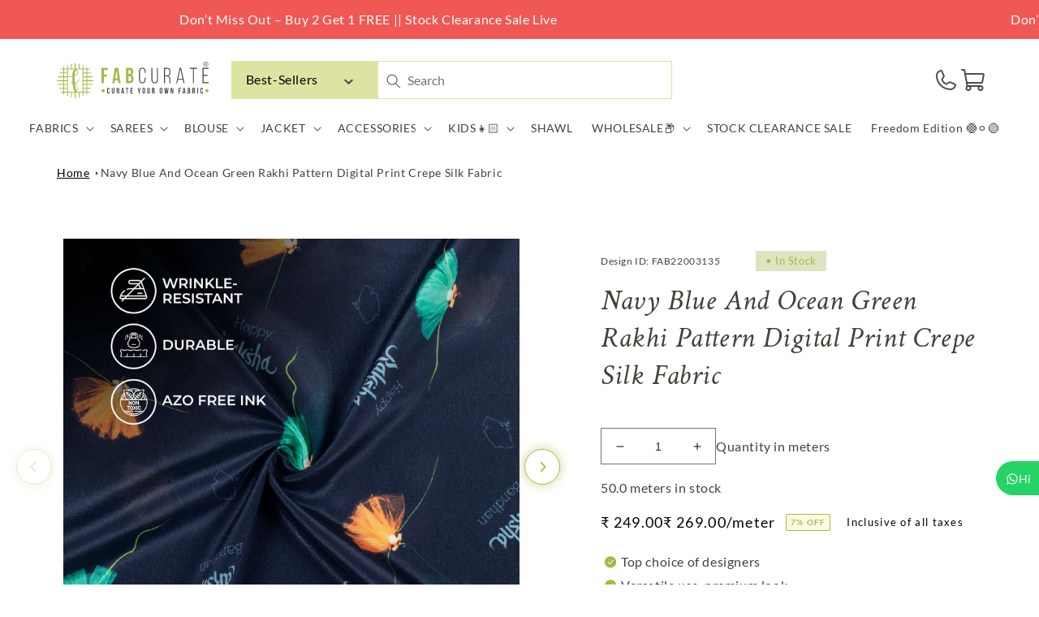

--- FILE ---
content_type: text/html; charset=utf-8
request_url: https://fabcurate.com/products/navy-blue-and-ocean-green-rakhi-pattern-digital-print-crepe-silk-fabric-22003135
body_size: 98725
content:
<!doctype html>
<html class="no-js" lang="en">
  <head>
    <meta charset="utf-8">
    <meta http-equiv="X-UA-Compatible" content="IE=edge">
    <meta name="viewport" content="width=device-width,initial-scale=1">
    <meta name="theme-color" content="">
    <link rel="canonical" href="https://fabcurate.com/products/navy-blue-and-ocean-green-rakhi-pattern-digital-print-crepe-silk-fabric-22003135">
    <link rel="preconnect" href="https://cdn.shopify.com" crossorigin><link rel="icon" type="image/png" href="//fabcurate.com/cdn/shop/files/pp2.png?crop=center&height=32&v=1671432843&width=32"><link rel="preconnect" href="https://fonts.shopifycdn.com" crossorigin><!-- Clarity heatmap code -->
    <script type="text/javascript">
      (function (c, l, a, r, i, t, y) {
        c[a] =
          c[a] ||
          function () {
            (c[a].q = c[a].q || []).push(arguments);
          };
        t = l.createElement(r);
        t.async = 1;
        t.src = 'https://www.clarity.ms/tag/' + i;
        y = l.getElementsByTagName(r)[0];
        y.parentNode.insertBefore(t, y);
      })(window, document, 'clarity', 'script', 'bs2w54jsw2');
    </script>

    <title>
      Navy Blue And Ocean Green Rakhi Pattern Digital Print Crepe Silk Fabri
 &ndash; Fabcurate</title>

    

<meta property="og:site_name" content="Fabcurate">
<meta property="og:url" content="https://fabcurate.com/products/navy-blue-and-ocean-green-rakhi-pattern-digital-print-crepe-silk-fabric-22003135">
<meta property="og:title" content="Navy Blue And Ocean Green Rakhi Pattern Digital Print Crepe Silk Fabri">
<meta property="og:type" content="product">
<meta property="og:description" content="Description Crepe is a silk, wool or synthetic fiber fabric with a distinctively crisp, crimped appearance. It has a flowy drape that works especially well for garment sewing. It is a bit rough to the touch. Crepe silk is the perfect combination of comfort &amp;amp; elegance. It is well suited for any garment that requires"><meta property="og:image" content="http://fabcurate.com/cdn/shop/products/22003135-A.jpg?v=1659090724">
  <meta property="og:image:secure_url" content="https://fabcurate.com/cdn/shop/products/22003135-A.jpg?v=1659090724">
  <meta property="og:image:width" content="3000">
  <meta property="og:image:height" content="3000"><meta property="og:price:amount" content="124.50">
  <meta property="og:price:currency" content="INR"><script src="//cdn.shopify.com/s/files/1/0690/1995/9522/files/pre-loader.js?v=1709233602" type="text/javascript"></script><script src="//cdn.shopify.com/s/files/1/0690/1995/9522/files/globo1.js?v=1709233602" type="text/javascript"></script><meta name="twitter:site" content="@fabcurate"><meta name="twitter:card" content="summary_large_image">
<meta name="twitter:title" content="Navy Blue And Ocean Green Rakhi Pattern Digital Print Crepe Silk Fabri">
<meta name="twitter:description" content="Description Crepe is a silk, wool or synthetic fiber fabric with a distinctively crisp, crimped appearance. It has a flowy drape that works especially well for garment sewing. It is a bit rough to the touch. Crepe silk is the perfect combination of comfort &amp;amp; elegance. It is well suited for any garment that requires">

    
      <meta name="description" content="Description Crepe is a silk, wool or synthetic fiber fabric with a distinctively crisp, crimped appearance. It has a flowy drape that works especially well for garment sewing. It is a bit rough to the touch. Crepe silk is the perfect combination of comfort &amp;amp; elegance. It is well suited for any garment that requires">
    

    

<script>

window.merchantInfo  = {
        mid: "19g6ils8mq3ke",
        environment: "production",
        type: "merchantInfo",
  		storeId: "41815376032",
  		fbpixel: "833757877151180,1207819450616331",
      }
var productFormSelector = '';
var cart = {"note":null,"attributes":{},"original_total_price":0,"total_price":0,"total_discount":0,"total_weight":0.0,"item_count":0,"items":[],"requires_shipping":false,"currency":"INR","items_subtotal_price":0,"cart_level_discount_applications":[],"checkout_charge_amount":0}
var templateName = 'product'
</script>

<script src="https://pdp.gokwik.co/merchant-integration/build/merchant.integration.js?v4"></script>
<script src="http://ajax.googleapis.com/ajax/libs/jquery/1.9.1/jquery.min.js"></script>
<script>
const getCountryData = async(element) =>{
  const getCountry = await fetch("/browsing_context_suggestions.json");
  const response = await getCountry.json();
  const res = response?.detected_values?.country_name;
  if(res === 'India'){

    if(document.querySelector('#block_buy_now')){
      document.querySelector('#block_buy_now').style.display = "block";
      document.querySelector('.shopify-payment-button').style.display = "none";
    }
    if(document.querySelector('.main-cart-aside .gokwik-checkout button')){
      document.querySelector('.main-cart-aside .gokwik-checkout button').style.display = "flex";
    }
     if(document.querySelector('.gokwik-checkout button')){
      document.querySelector('.gokwik-checkout button').style.display = "flex";
    }
  }else{
   if(document.querySelector('.shopify-payment-button__button')){
     document.querySelector('.shopify-payment-button__button').style.display = "block";
     document.querySelector('.shopify-payment-button').style.display = "block";
   }
     $('#checkout').show();
        if(document.querySelector('button[name="checkout"]')){
      document.querySelector('button[name="checkout"]').style.display = "block";
    }
  }
}
getCountryData()
</script>
<script>
  window.addEventListener('gokwikLoaded', e => {

   $('.gokwik-checkout button').prop('disabled', false);
              $('.gokwik-checkout button').removeClass('disabled');
         $('#gokwik-buy-now').prop('disabled', false);
              $('#gokwik-buy-now').removeClass('disabled');

  const targetElement = document.querySelector("body");
  function debounce(func, delay) {
    let timeoutId;
    return function () {
      const context = this;
      const args = arguments;
      clearTimeout(timeoutId);
      timeoutId = setTimeout(function () {
        func.apply(context, args);
      }, delay);
    };
  }
  const observer = new MutationObserver(() => {
    const addToCartButton = document?.querySelector("button[name='add']");
          if (addToCartButton?.getAttribute('disabled') !== null) {
            document.querySelector("#gokwik-buy-now")?.setAttribute('disabled', 'disabled');
          } else {
            document.querySelector("#gokwik-buy-now")?.removeAttribute('disabled');
          }
    getCountryData();
    debouncedMyTimer();
  });
  const debouncedMyTimer = debounce(() => {
    observer.disconnect();
    enableGokwikCart();
    observer.observe(targetElement, { childList: true, subtree: true });
  }, 700);
  function enableGokwikCart() {
      $('.gokwik-checkout button').prop('disabled', false);
              $('.gokwik-checkout button').removeClass('disabled');

  }
  const config = { childList: true, subtree: true };
  observer.observe(targetElement, config);
});
</script>

<style>

.gokwik-checkout {
  width: 100%;
  display: flex;
  justify-content: center;
  flex-direction: column;
  align-items: end;
  margin-bottom: 10px;
}
.gokwik-checkout button {
  max-width:100%;
  width: 100%;
  border: none;
  display: flex;
  justify-content: center;
  align-items: center;
  background: #abb747;
  position: relative;
  margin: 0;
cursor: pointer;
  padding: 5px 10px;
  height:45px;
}
#gokwik-buy-now.disabled, .gokwik-disabled{
  opacity:0.5;
  cursor: not-allowed;
  }
  .gokwik-checkout button:focus {
  outline: none;
}
.gokwik-checkout button > span {
  display: flex;
}
.gokwik-checkout button > span.btn-text {
  display: flex;
  flex-direction: column;
  color: #ffffff;
  align-items: flex-start;
}
.gokwik-checkout button > span.btn-text > span:last-child {
	padding-top: 2px;
    font-size: 10px;
    line-height: 10px;
    text-transform: initial;
}
.gokwik-checkout button > span.btn-text > span:first-child {
   font-size: 15px;
}
.gokwik-checkout button > span.pay-opt-icon img:first-child {
  margin-right: 10px;
  margin-left: 10px;
}
/*   Additional */
.gokwik-checkout button.disabled{
  opacity:0.5;
  cursor: not-allowed;
  }
.gokwik-checkout button.disabled .addloadr#btn-loader{
   display: block!important;
}
  #gokwik-buy-now.disabled .addloadr#btn-loader{
   display: block!important;
}
button#gokwik-buy-now:disabled {
    opacity: 0.4;
}
  .cart__ctas {
    flex-direction: column;
}
@media(max-width:768px){
  .gokwik-checkout button > span.btn-text > span:last-child {
    font-size: 9px;
}
  .template__cart .main-cart-aside {
    width: 100%!important;
}
  .template__cart .main-cart-aside {
    padding: 3rem 1rem!important;
}
button.product-form__submit.button.button--full-width.button--secondary {
    width: 100%!important;
    left: 0!important;
}
  #gokwik-buy-now {
    width: 100%!important;
}
  .template__product .product-form__buttons {
    flex-direction: column!important;
    gap: 1rem!important;
}
  
}
 

  

 #gokwik-buy-now {
   background: #abb747;
   width: 100%;
   color: #ffffff;
   cursor: pointer;
   line-height: 1;
   border: 2px solid #abb747;
   padding: 15px 10px;
   font-size: 13px;
    margin-bottom: 10px;
    position: relative;
    text-transform: uppercase;
    letter-spacing: 1px;
 }
#gokwik-buy-now:hover {
   background:transparent;
  color:#abb747;
  transition:all ease 1s;
 }
button.product-form__submit.button.button--full-width.button--secondary {
    width: 50%;
}
.product-form__buttons>* {
    width: 50%!important;
}

@media(max-width:768px){
.product-form__buttons>* {
    width: 100%!important;
  padding: 0!important;
  font-size:13px!important;
}
  .product-form__buttons button.product-form__submit.button.button--full-width.button--secondary {
    font-size: 13px!important;
}
  button.shopify-payment-button__button.shopify-payment-button__button--unbranded {
    font-size: 13px!important;
}
} 


/* Loader CSS */
  #btn-loader{
    display: none;
    position: absolute;
    top: 0;
    bottom: 0;
    left: 0;
    right: 0;
    justify-content: center;
    align-items: center;
    background:#abb747;
    border-radius:0px;
    
  } 

.cir-loader,
.cir-loader:after {
  border-radius: 50%;
  width: 35px;
  height: 35px;
}
.cir-loader {
  margin: 6px auto;
  font-size: 10px;
  position: relative;
  text-indent: -9999em;
  border-top: 0.5em solid rgba(255, 255, 255, 0.2);
  border-right: 0.5em solid rgba(255, 255, 255, 0.2);
  border-bottom: 0.5em solid rgba(255, 255, 255, 0.2);
  border-left: 0.5em solid #ffffff;
  -webkit-transform: translateZ(0);
  -ms-transform: translateZ(0);
  transform: translateZ(0);
  -webkit-animation: load8 1.1s infinite linear;
  animation: load8 1.1s infinite linear;
}
@-webkit-keyframes load8 {
  0% {
    -webkit-transform: rotate(0deg);
    transform: rotate(0deg);
  }
  100% {
    -webkit-transform: rotate(360deg);
    transform: rotate(360deg);
  }
}
@keyframes load8 {
  0% {
    -webkit-transform: rotate(0deg);
    transform: rotate(0deg);
  }
  100% {
    -webkit-transform: rotate(360deg);
    transform: rotate(360deg);
  }
}
</style> 





  
    <!-- Google tag (gtag.js) -->
<script async src="https://www.googletagmanager.com/gtag/js?id=G-1CQD0F83P7"></script>
<script>
  window.dataLayer = window.dataLayer || [];
  function gtag(){dataLayer.push(arguments);}
  gtag('js', new Date());
  gtag('config','G-1CQD0F83P7',{ 'groups': 'GA4'});
</script>

        <!-- Global site tag (gtag.js) - Google Ads: 697139609 -->
    <script async src="https://www.googletagmanager.com/gtag/js?id=AW-697139609"></script>
    <script>
      window.dataLayer = window.dataLayer || [];
      function gtag() {
        dataLayer.push(arguments);
      }
      gtag('js', new Date());

      gtag('config', 'AW-697139609', { allow_enhanced_conversions: true });
    </script>

    <script src="//fabcurate.com/cdn/shop/t/150/assets/global.js?v=78455125859241427281767606407" defer="defer"></script>
     

    
    <script>window.performance && window.performance.mark && window.performance.mark('shopify.content_for_header.start');</script><meta name="google-site-verification" content="-VVUXFjf3w4Y6SvivCHubw1pM02YQdZSuksmwWGqWwE">
<meta id="shopify-digital-wallet" name="shopify-digital-wallet" content="/41815376032/digital_wallets/dialog">
<meta id="in-context-paypal-metadata" data-shop-id="41815376032" data-venmo-supported="false" data-environment="production" data-locale="en_US" data-paypal-v4="true" data-currency="INR">
<link rel="alternate" hreflang="x-default" href="https://fabcurate.com/products/navy-blue-and-ocean-green-rakhi-pattern-digital-print-crepe-silk-fabric-22003135">
<link rel="alternate" hreflang="en-GB" href="https://fabcurate.com/en-uk/products/navy-blue-and-ocean-green-rakhi-pattern-digital-print-crepe-silk-fabric-22003135">
<link rel="alternate" hreflang="en-IN" href="https://fabcurate.com/products/navy-blue-and-ocean-green-rakhi-pattern-digital-print-crepe-silk-fabric-22003135">
<link rel="alternate" type="application/json+oembed" href="https://fabcurate.com/products/navy-blue-and-ocean-green-rakhi-pattern-digital-print-crepe-silk-fabric-22003135.oembed">
<script async="async" src="/checkouts/internal/preloads.js?locale=en-IN"></script>
<script id="shopify-features" type="application/json">{"accessToken":"13ed5593976b519350980bbb7823c01b","betas":["rich-media-storefront-analytics"],"domain":"fabcurate.com","predictiveSearch":true,"shopId":41815376032,"locale":"en"}</script>
<script>var Shopify = Shopify || {};
Shopify.shop = "fabcurate.myshopify.com";
Shopify.locale = "en";
Shopify.currency = {"active":"INR","rate":"1.0"};
Shopify.country = "IN";
Shopify.theme = {"name":"Kwikpass - 01-01-2026 - SO - FS","id":183125770545,"schema_name":"Dawn","schema_version":"7.0.1","theme_store_id":887,"role":"main"};
Shopify.theme.handle = "null";
Shopify.theme.style = {"id":null,"handle":null};
Shopify.cdnHost = "fabcurate.com/cdn";
Shopify.routes = Shopify.routes || {};
Shopify.routes.root = "/";</script>
<script type="module">!function(o){(o.Shopify=o.Shopify||{}).modules=!0}(window);</script>
<script>!function(o){function n(){var o=[];function n(){o.push(Array.prototype.slice.apply(arguments))}return n.q=o,n}var t=o.Shopify=o.Shopify||{};t.loadFeatures=n(),t.autoloadFeatures=n()}(window);</script>
<script id="shop-js-analytics" type="application/json">{"pageType":"product"}</script>
<script defer="defer" async type="module" src="//fabcurate.com/cdn/shopifycloud/shop-js/modules/v2/client.init-shop-cart-sync_BdyHc3Nr.en.esm.js"></script>
<script defer="defer" async type="module" src="//fabcurate.com/cdn/shopifycloud/shop-js/modules/v2/chunk.common_Daul8nwZ.esm.js"></script>
<script type="module">
  await import("//fabcurate.com/cdn/shopifycloud/shop-js/modules/v2/client.init-shop-cart-sync_BdyHc3Nr.en.esm.js");
await import("//fabcurate.com/cdn/shopifycloud/shop-js/modules/v2/chunk.common_Daul8nwZ.esm.js");

  window.Shopify.SignInWithShop?.initShopCartSync?.({"fedCMEnabled":true,"windoidEnabled":true});

</script>
<script>(function() {
  var isLoaded = false;
  function asyncLoad() {
    if (isLoaded) return;
    isLoaded = true;
    var urls = ["\/\/social-login.oxiapps.com\/api\/init?vt=928353\u0026shop=fabcurate.myshopify.com","https:\/\/d23dclunsivw3h.cloudfront.net\/redirect-app.js?shop=fabcurate.myshopify.com","https:\/\/cdn.recovermycart.com\/scripts\/CartJS_v2.min.js?shop=fabcurate.myshopify.com\u0026shop=fabcurate.myshopify.com","https:\/\/cdn.recovermycart.com\/scripts\/keepcart\/CartJS.min.js?shop=fabcurate.myshopify.com\u0026shop=fabcurate.myshopify.com","https:\/\/formbuilder.hulkapps.com\/skeletopapp.js?shop=fabcurate.myshopify.com","https:\/\/assets1.adroll.com\/shopify\/latest\/j\/shopify_rolling_bootstrap_v2.js?adroll_adv_id=NLKENUTCFRGVTBMGENJD5B\u0026adroll_pix_id=7SUZSSANPBA7DCMYNBEXIU\u0026shop=fabcurate.myshopify.com","https:\/\/d68ueg57a8p5r.cloudfront.net\/index.js?shop=fabcurate.myshopify.com","https:\/\/cdn.nfcube.com\/a12a5f0f74046af9fb1494d7d23659ec.js?shop=fabcurate.myshopify.com","https:\/\/cdn.tabarn.app\/cdn\/automatic-discount\/automatic-discount-v2.min.js?shop=fabcurate.myshopify.com","https:\/\/www.hillteck.com\/order_verification\/cod_cron\/shopify_one_page_checkout_widget.min.js?shop=fabcurate.myshopify.com","https:\/\/drpo5mjxhw4s.cloudfront.net\/js\/sac?store=fabcurate.myshopify.com\u0026hand=tEQV0ny\u0026shop=fabcurate.myshopify.com","https:\/\/s3.ap-south-1.amazonaws.com\/cdn.limechat.ai\/packs\/js\/lc_fb_shopify.prod.min.js?shop=fabcurate.myshopify.com","https:\/\/d3n5r86uva8z36.cloudfront.net\/index.js?unique_id=31cae639-8e89-4e5c-8a13-812983f8028b\u0026shop=fabcurate.myshopify.com","https:\/\/d3n5r86uva8z36.cloudfront.net\/index.js?unique_id=31cae639-8e89-4e5c-8a13-812983f8028b\u0026shop=fabcurate.myshopify.com","https:\/\/d1w9hiov3nbv3a.cloudfront.net\/index.js?unique_id=ecb5df4d-20c7-44ad-8f91-b033d154ac8f\u0026shop=fabcurate.myshopify.com"];
    for (var i = 0; i < urls.length; i++) {
      var s = document.createElement('script');
      s.type = 'text/javascript';
      s.async = true;
      s.src = urls[i];
      var x = document.getElementsByTagName('script')[0];
      x.parentNode.insertBefore(s, x);
    }
  };
  if(window.attachEvent) {
    window.attachEvent('onload', asyncLoad);
  } else {
    window.addEventListener('load', asyncLoad, false);
  }
})();</script>
<script id="__st">var __st={"a":41815376032,"offset":-18000,"reqid":"c962d5d1-774d-4592-8590-1aa37b36acd4-1768979148","pageurl":"fabcurate.com\/products\/navy-blue-and-ocean-green-rakhi-pattern-digital-print-crepe-silk-fabric-22003135","u":"13199bb6232c","p":"product","rtyp":"product","rid":7470863679682};</script>
<script>window.ShopifyPaypalV4VisibilityTracking = true;</script>
<script id="form-persister">!function(){'use strict';const t='contact',e='new_comment',n=[[t,t],['blogs',e],['comments',e],[t,'customer']],o='password',r='form_key',c=['recaptcha-v3-token','g-recaptcha-response','h-captcha-response',o],s=()=>{try{return window.sessionStorage}catch{return}},i='__shopify_v',u=t=>t.elements[r],a=function(){const t=[...n].map((([t,e])=>`form[action*='/${t}']:not([data-nocaptcha='true']) input[name='form_type'][value='${e}']`)).join(',');var e;return e=t,()=>e?[...document.querySelectorAll(e)].map((t=>t.form)):[]}();function m(t){const e=u(t);a().includes(t)&&(!e||!e.value)&&function(t){try{if(!s())return;!function(t){const e=s();if(!e)return;const n=u(t);if(!n)return;const o=n.value;o&&e.removeItem(o)}(t);const e=Array.from(Array(32),(()=>Math.random().toString(36)[2])).join('');!function(t,e){u(t)||t.append(Object.assign(document.createElement('input'),{type:'hidden',name:r})),t.elements[r].value=e}(t,e),function(t,e){const n=s();if(!n)return;const r=[...t.querySelectorAll(`input[type='${o}']`)].map((({name:t})=>t)),u=[...c,...r],a={};for(const[o,c]of new FormData(t).entries())u.includes(o)||(a[o]=c);n.setItem(e,JSON.stringify({[i]:1,action:t.action,data:a}))}(t,e)}catch(e){console.error('failed to persist form',e)}}(t)}const f=t=>{if('true'===t.dataset.persistBound)return;const e=function(t,e){const n=function(t){return'function'==typeof t.submit?t.submit:HTMLFormElement.prototype.submit}(t).bind(t);return function(){let t;return()=>{t||(t=!0,(()=>{try{e(),n()}catch(t){(t=>{console.error('form submit failed',t)})(t)}})(),setTimeout((()=>t=!1),250))}}()}(t,(()=>{m(t)}));!function(t,e){if('function'==typeof t.submit&&'function'==typeof e)try{t.submit=e}catch{}}(t,e),t.addEventListener('submit',(t=>{t.preventDefault(),e()})),t.dataset.persistBound='true'};!function(){function t(t){const e=(t=>{const e=t.target;return e instanceof HTMLFormElement?e:e&&e.form})(t);e&&m(e)}document.addEventListener('submit',t),document.addEventListener('DOMContentLoaded',(()=>{const e=a();for(const t of e)f(t);var n;n=document.body,new window.MutationObserver((t=>{for(const e of t)if('childList'===e.type&&e.addedNodes.length)for(const t of e.addedNodes)1===t.nodeType&&'FORM'===t.tagName&&a().includes(t)&&f(t)})).observe(n,{childList:!0,subtree:!0,attributes:!1}),document.removeEventListener('submit',t)}))}()}();</script>
<script integrity="sha256-4kQ18oKyAcykRKYeNunJcIwy7WH5gtpwJnB7kiuLZ1E=" data-source-attribution="shopify.loadfeatures" defer="defer" src="//fabcurate.com/cdn/shopifycloud/storefront/assets/storefront/load_feature-a0a9edcb.js" crossorigin="anonymous"></script>
<script data-source-attribution="shopify.dynamic_checkout.dynamic.init">var Shopify=Shopify||{};Shopify.PaymentButton=Shopify.PaymentButton||{isStorefrontPortableWallets:!0,init:function(){window.Shopify.PaymentButton.init=function(){};var t=document.createElement("script");t.src="https://fabcurate.com/cdn/shopifycloud/portable-wallets/latest/portable-wallets.en.js",t.type="module",document.head.appendChild(t)}};
</script>
<script data-source-attribution="shopify.dynamic_checkout.buyer_consent">
  function portableWalletsHideBuyerConsent(e){var t=document.getElementById("shopify-buyer-consent"),n=document.getElementById("shopify-subscription-policy-button");t&&n&&(t.classList.add("hidden"),t.setAttribute("aria-hidden","true"),n.removeEventListener("click",e))}function portableWalletsShowBuyerConsent(e){var t=document.getElementById("shopify-buyer-consent"),n=document.getElementById("shopify-subscription-policy-button");t&&n&&(t.classList.remove("hidden"),t.removeAttribute("aria-hidden"),n.addEventListener("click",e))}window.Shopify?.PaymentButton&&(window.Shopify.PaymentButton.hideBuyerConsent=portableWalletsHideBuyerConsent,window.Shopify.PaymentButton.showBuyerConsent=portableWalletsShowBuyerConsent);
</script>
<script>
  function portableWalletsCleanup(e){e&&e.src&&console.error("Failed to load portable wallets script "+e.src);var t=document.querySelectorAll("shopify-accelerated-checkout .shopify-payment-button__skeleton, shopify-accelerated-checkout-cart .wallet-cart-button__skeleton"),e=document.getElementById("shopify-buyer-consent");for(let e=0;e<t.length;e++)t[e].remove();e&&e.remove()}function portableWalletsNotLoadedAsModule(e){e instanceof ErrorEvent&&"string"==typeof e.message&&e.message.includes("import.meta")&&"string"==typeof e.filename&&e.filename.includes("portable-wallets")&&(window.removeEventListener("error",portableWalletsNotLoadedAsModule),window.Shopify.PaymentButton.failedToLoad=e,"loading"===document.readyState?document.addEventListener("DOMContentLoaded",window.Shopify.PaymentButton.init):window.Shopify.PaymentButton.init())}window.addEventListener("error",portableWalletsNotLoadedAsModule);
</script>

<script type="module" src="https://fabcurate.com/cdn/shopifycloud/portable-wallets/latest/portable-wallets.en.js" onError="portableWalletsCleanup(this)" crossorigin="anonymous"></script>
<script nomodule>
  document.addEventListener("DOMContentLoaded", portableWalletsCleanup);
</script>

<link id="shopify-accelerated-checkout-styles" rel="stylesheet" media="screen" href="https://fabcurate.com/cdn/shopifycloud/portable-wallets/latest/accelerated-checkout-backwards-compat.css" crossorigin="anonymous">
<style id="shopify-accelerated-checkout-cart">
        #shopify-buyer-consent {
  margin-top: 1em;
  display: inline-block;
  width: 100%;
}

#shopify-buyer-consent.hidden {
  display: none;
}

#shopify-subscription-policy-button {
  background: none;
  border: none;
  padding: 0;
  text-decoration: underline;
  font-size: inherit;
  cursor: pointer;
}

#shopify-subscription-policy-button::before {
  box-shadow: none;
}

      </style>
<script id="sections-script" data-sections="footer" defer="defer" src="//fabcurate.com/cdn/shop/t/150/compiled_assets/scripts.js?v=64236"></script>
<script id="snippets-script" data-snippets="header-block" defer="defer" src="//fabcurate.com/cdn/shop/t/150/compiled_assets/snippet-scripts.js?v=64236"></script>
<script>window.performance && window.performance.mark && window.performance.mark('shopify.content_for_header.end');</script>


    <style data-shopify>
      @font-face {
  font-family: Lato;
  font-weight: 400;
  font-style: normal;
  font-display: swap;
  src: url("//fabcurate.com/cdn/fonts/lato/lato_n4.c3b93d431f0091c8be23185e15c9d1fee1e971c5.woff2") format("woff2"),
       url("//fabcurate.com/cdn/fonts/lato/lato_n4.d5c00c781efb195594fd2fd4ad04f7882949e327.woff") format("woff");
}

      @font-face {
  font-family: Lato;
  font-weight: 700;
  font-style: normal;
  font-display: swap;
  src: url("//fabcurate.com/cdn/fonts/lato/lato_n7.900f219bc7337bc57a7a2151983f0a4a4d9d5dcf.woff2") format("woff2"),
       url("//fabcurate.com/cdn/fonts/lato/lato_n7.a55c60751adcc35be7c4f8a0313f9698598612ee.woff") format("woff");
}

      @font-face {
  font-family: Lato;
  font-weight: 400;
  font-style: italic;
  font-display: swap;
  src: url("//fabcurate.com/cdn/fonts/lato/lato_i4.09c847adc47c2fefc3368f2e241a3712168bc4b6.woff2") format("woff2"),
       url("//fabcurate.com/cdn/fonts/lato/lato_i4.3c7d9eb6c1b0a2bf62d892c3ee4582b016d0f30c.woff") format("woff");
}

      @font-face {
  font-family: Lato;
  font-weight: 700;
  font-style: italic;
  font-display: swap;
  src: url("//fabcurate.com/cdn/fonts/lato/lato_i7.16ba75868b37083a879b8dd9f2be44e067dfbf92.woff2") format("woff2"),
       url("//fabcurate.com/cdn/fonts/lato/lato_i7.4c07c2b3b7e64ab516aa2f2081d2bb0366b9dce8.woff") format("woff");
}

      @font-face {
  font-family: Assistant;
  font-weight: 400;
  font-style: normal;
  font-display: swap;
  src: url("//fabcurate.com/cdn/fonts/assistant/assistant_n4.9120912a469cad1cc292572851508ca49d12e768.woff2") format("woff2"),
       url("//fabcurate.com/cdn/fonts/assistant/assistant_n4.6e9875ce64e0fefcd3f4446b7ec9036b3ddd2985.woff") format("woff");
}


      head+body .kp-loader-overlay{
        display: none !important;
      }

      head[is-india="true"]+body .kp-loader-overlay{
        display: none !important;
      }

      :root {
        --font-body-family: Lato, sans-serif;
        --font-body-style: normal;
        --font-body-weight: 400;
        --font-body-weight-bold: 700;

        --font-heading-family: Assistant, sans-serif;
        --font-heading-style: normal;
        --font-heading-weight: 400;

        --font-body-scale: 1.0;
        --font-heading-scale: 1.0;

        --color-base-text: 0, 0, 0;
        --color-shadow: 0, 0, 0;
        --color-base-background-1: 255, 255, 255;
        --color-base-background-2: 171, 183, 71;
        --color-base-solid-button-labels: 255, 255, 255;
        --color-base-outline-button-labels: 171, 183, 71;
        --color-base-accent-1: 171, 183, 71;
        --color-base-accent-2: 255, 140, 140;
        --payment-terms-background-color: #ffffff;

        --gradient-base-background-1: #ffffff;
        --gradient-base-background-2: #abb747;
        --gradient-base-accent-1: #abb747;
        --gradient-base-accent-2: #ff8c8c;

        --media-padding: px;
        --media-border-opacity: 0.05;
        --media-border-width: 1px;
        --media-radius: 0px;
        --media-shadow-opacity: 0.0;
        --media-shadow-horizontal-offset: 0px;
        --media-shadow-vertical-offset: 4px;
        --media-shadow-blur-radius: 5px;
        --media-shadow-visible: 0;

        --page-width: 120rem;
        --page-width-margin: 0rem;

        --product-card-image-padding: 0.0rem;
        --product-card-corner-radius: 0.0rem;
        --product-card-text-alignment: left;
        --product-card-border-width: 0.0rem;
        --product-card-border-opacity: 0.1;
        --product-card-shadow-opacity: 0.0;
        --product-card-shadow-visible: 0;
        --product-card-shadow-horizontal-offset: 0.0rem;
        --product-card-shadow-vertical-offset: 0.4rem;
        --product-card-shadow-blur-radius: 0.5rem;

        --collection-card-image-padding: 0.6rem;
        --collection-card-corner-radius: 0.0rem;
        --collection-card-text-alignment: right;
        --collection-card-border-width: 0.4rem;
        --collection-card-border-opacity: 0.1;
        --collection-card-shadow-opacity: 0.0;
        --collection-card-shadow-visible: 0;
        --collection-card-shadow-horizontal-offset: 0.0rem;
        --collection-card-shadow-vertical-offset: 0.4rem;
        --collection-card-shadow-blur-radius: 0.5rem;

        --blog-card-image-padding: 0.0rem;
        --blog-card-corner-radius: 0.0rem;
        --blog-card-text-alignment: left;
        --blog-card-border-width: 0.0rem;
        --blog-card-border-opacity: 0.1;
        --blog-card-shadow-opacity: 0.0;
        --blog-card-shadow-visible: 0;
        --blog-card-shadow-horizontal-offset: 0.0rem;
        --blog-card-shadow-vertical-offset: 0.4rem;
        --blog-card-shadow-blur-radius: 0.5rem;

        --badge-corner-radius: 4.0rem;

        --popup-border-width: 1px;
        --popup-border-opacity: 0.1;
        --popup-corner-radius: 0px;
        --popup-shadow-opacity: 0.0;
        --popup-shadow-horizontal-offset: 0px;
        --popup-shadow-vertical-offset: 4px;
        --popup-shadow-blur-radius: 5px;

        --drawer-border-width: 1px;
        --drawer-border-opacity: 0.1;
        --drawer-shadow-opacity: 0.0;
        --drawer-shadow-horizontal-offset: 0px;
        --drawer-shadow-vertical-offset: 4px;
        --drawer-shadow-blur-radius: 5px;

        --spacing-sections-desktop: 0px;
        --spacing-sections-mobile: 0px;

        --grid-desktop-vertical-spacing: 8px;
        --grid-desktop-horizontal-spacing: 8px;
        --grid-mobile-vertical-spacing: 4px;
        --grid-mobile-horizontal-spacing: 4px;

        --text-boxes-border-opacity: 0.1;
        --text-boxes-border-width: 0px;
        --text-boxes-radius: 0px;
        --text-boxes-shadow-opacity: 0.0;
        --text-boxes-shadow-visible: 0;
        --text-boxes-shadow-horizontal-offset: 0px;
        --text-boxes-shadow-vertical-offset: 4px;
        --text-boxes-shadow-blur-radius: 5px;

        --buttons-radius: 0px;
        --buttons-radius-outset: 0px;
        --buttons-border-width: 1px;
        --buttons-border-opacity: 1.0;
        --buttons-shadow-opacity: 0.0;
        --buttons-shadow-visible: 0;
        --buttons-shadow-horizontal-offset: 0px;
        --buttons-shadow-vertical-offset: 4px;
        --buttons-shadow-blur-radius: 5px;
        --buttons-border-offset: 0px;

        --inputs-radius: 0px;
        --inputs-border-width: 1px;
        --inputs-border-opacity: 0.55;
        --inputs-shadow-opacity: 0.0;
        --inputs-shadow-horizontal-offset: 0px;
        --inputs-margin-offset: 0px;
        --inputs-shadow-vertical-offset: 4px;
        --inputs-shadow-blur-radius: 5px;
        --inputs-radius-outset: 0px;

        --variant-pills-radius: 40px;
        --variant-pills-border-width: 1px;
        --variant-pills-border-opacity: 0.55;
        --variant-pills-shadow-opacity: 0.0;
        --variant-pills-shadow-horizontal-offset: 0px;
        --variant-pills-shadow-vertical-offset: 4px;
        --variant-pills-shadow-blur-radius: 5px;
      }

      *,
      *::before,
      *::after {
        box-sizing: inherit;
      }

      html {
        box-sizing: border-box;
        font-size: calc(var(--font-body-scale) * 62.5%);
        height: 100%;
      }

      body {
        display: grid;
        grid-template-rows: auto auto 1fr auto;
        grid-template-columns: 100%;
        min-height: 100%;
        margin: 0;
        font-size: 1.5rem;
        letter-spacing: 0.06rem;
        line-height: calc(1 + 0.8 / var(--font-body-scale));
        font-family: var(--font-body-family);
        font-style: var(--font-body-style);
        font-weight: var(--font-body-weight);
      }

      @media screen and (min-width: 750px) {
        body {
          font-size: 1.6rem;
        }
      }
    </style>
    <!-- Added by ST Team -->
    <link href="//fabcurate.com/cdn/shop/t/150/assets/st.css?v=1676069636666326691767606407" rel="stylesheet" type="text/css" media="all" />

    <link href="//fabcurate.com/cdn/shop/t/150/assets/base.css?v=129178941852300818721767606407" rel="stylesheet" type="text/css" media="all" />

    <link href="//fabcurate.com/cdn/shop/t/150/assets/theme.css?v=116615118365665646881767606407" rel="stylesheet" type="text/css" media="all" />
    <link href="//fabcurate.com/cdn/shop/t/150/assets/custom.css?v=26671359116968882041767606407" rel="stylesheet" type="text/css" media="all" />
    <link href="//fabcurate.com/cdn/shop/t/150/assets/responsive.css?v=127776112397933331241767606407" rel="stylesheet" type="text/css" media="all" />
<link rel="preload" as="font" href="//fabcurate.com/cdn/fonts/lato/lato_n4.c3b93d431f0091c8be23185e15c9d1fee1e971c5.woff2" type="font/woff2" crossorigin><link rel="preload" as="font" href="//fabcurate.com/cdn/fonts/assistant/assistant_n4.9120912a469cad1cc292572851508ca49d12e768.woff2" type="font/woff2" crossorigin><link
        rel="stylesheet"
        href="//fabcurate.com/cdn/shop/t/150/assets/component-predictive-search.css?v=118923337488134913561767606407"
        media="print"
        onload="this.media='all'"
      ><script>
      document.documentElement.className = document.documentElement.className.replace('no-js', 'js');
      if (Shopify.designMode) {
        document.documentElement.classList.add('shopify-design-mode');
      }
    </script>

    <link href="//fabcurate.com/cdn/shop/t/150/assets/cart-drawer.scss?v=181293335483827739741767606407" rel="stylesheet" type="text/css" media="all" />
    <script>
      var variantStock = {};
    </script>

     <script>
  function getUserTimezone() {
    return Intl.DateTimeFormat().resolvedOptions().timeZone;
  }
  function renderButton(showShiprocketCheckout) {
    let modifiedCSS = "";

    if (showShiprocketCheckout) {
      modifiedCSS = `
        button[name="checkout"]{display:none !important;}
        .shopify-payment-button__button.shopify-payment-button__button--unbranded{display:none !important;}
        #block_buy_now{display:none !important;}
      `;

      document.head.setAttribute("is-india", "true");
    } else {
      modifiedCSS = `
        .shiprocket-headless{display:none !important;}
      `;
      document.head.removeAttribute("is-india");
    }
    const styleElement = document.createElement("style");
    styleElement.textContent = modifiedCSS;
    document.head.appendChild(styleElement);
  }
  function checkAndSetButtonVisibility() {
    const indiaTimezones = ["Asia/Kolkata", "Asia/Calcutta"];
    const userTimezone = getUserTimezone();
    const isIndia = indiaTimezones.includes(userTimezone);
    renderButton(isIndia);
  }
  checkAndSetButtonVisibility();
</script>
    <script type="application/javascript">
checkoutBuyer = "https://fastrr-boost-ui.pickrr.com/";
</script>
<input type="hidden" value="fabcurate.com" id="sellerDomain"/>
<link rel="stylesheet" href="https://fastrr-boost-ui.pickrr.com/assets/styles/shopify.css">
<script src="https://fastrr-boost-ui.pickrr.com/assets/js/channels/shopify.js" defer></script>
<script src="https://fastrr-boost-ui.pickrr.com/assets/js/channels/shiprocketMarketing.js"></script>
<input type="hidden" value="rz" id="template"/>
<input type="hidden" value="percent" id="discountType"/>
<input type="hidden" value="10" id="discValue"/>
<style>	
  .sr-headless-checkout {
    font-family: inherit;
    font-size: 13px;
    font-weight: 400;
    border-radius: 0px;
    height: 47px;
    letter-spacing: 1px;
    background-color:rgb(171, 183, 71) ;
     }
/* .sr-discount-label{
  font-size:0px !important;
}
 .sr-discount-label:before{
    content:"EXTRA 5% OFF on PERFUMES";
    font-size: 9px;
    color: #000;
    text-transform: none;
    top: -8px;
    left: 6px;
    background-color: #53FF73;
    border-radius: 3px;
    padding: 0 10px;
} */
</style>

    <link href="//fabcurate.com/cdn/shop/t/150/assets/pf-style.css?v=13389071889953450581768455386" rel="stylesheet" type="text/css" media="all" />
  <!-- BEGIN app block: shopify://apps/currency-converter/blocks/app-embed-block/a56d6bd1-e9df-4a4a-b98e-e9bb5c43a042 --><script>
    window.codeblackbelt = window.codeblackbelt || {};
    window.codeblackbelt.shop = window.codeblackbelt.shop || 'fabcurate.myshopify.com';
    </script><script src="//cdn.codeblackbelt.com/widgets/currency-converter-plus/main.min.js?version=2026012102-0500" async></script>
<!-- END app block --><!-- BEGIN app block: shopify://apps/judge-me-reviews/blocks/judgeme_core/61ccd3b1-a9f2-4160-9fe9-4fec8413e5d8 --><!-- Start of Judge.me Core -->






<link rel="dns-prefetch" href="https://cdnwidget.judge.me">
<link rel="dns-prefetch" href="https://cdn.judge.me">
<link rel="dns-prefetch" href="https://cdn1.judge.me">
<link rel="dns-prefetch" href="https://api.judge.me">

<script data-cfasync='false' class='jdgm-settings-script'>window.jdgmSettings={"pagination":5,"disable_web_reviews":false,"badge_no_review_text":"No reviews","badge_n_reviews_text":"{{ n }} review/reviews","hide_badge_preview_if_no_reviews":true,"badge_hide_text":false,"enforce_center_preview_badge":false,"widget_title":"Customer Reviews","widget_open_form_text":"Write a review","widget_close_form_text":"Cancel review","widget_refresh_page_text":"Refresh page","widget_summary_text":"Based on {{ number_of_reviews }} review/reviews","widget_no_review_text":"Be the first to write a review","widget_name_field_text":"Display name","widget_verified_name_field_text":"Verified Name (public)","widget_name_placeholder_text":"Display name","widget_required_field_error_text":"This field is required.","widget_email_field_text":"Email address","widget_verified_email_field_text":"Verified Email (private, can not be edited)","widget_email_placeholder_text":"Your email address","widget_email_field_error_text":"Please enter a valid email address.","widget_rating_field_text":"Rating","widget_review_title_field_text":"Review Title","widget_review_title_placeholder_text":"Give your review a title","widget_review_body_field_text":"Review content","widget_review_body_placeholder_text":"Start writing here...","widget_pictures_field_text":"Picture/Video (optional)","widget_submit_review_text":"Submit Review","widget_submit_verified_review_text":"Submit Verified Review","widget_submit_success_msg_with_auto_publish":"Thank you! Please refresh the page in a few moments to see your review. You can remove or edit your review by logging into \u003ca href='https://judge.me/login' target='_blank' rel='nofollow noopener'\u003eJudge.me\u003c/a\u003e","widget_submit_success_msg_no_auto_publish":"Thank you! Your review will be published as soon as it is approved by the shop admin. You can remove or edit your review by logging into \u003ca href='https://judge.me/login' target='_blank' rel='nofollow noopener'\u003eJudge.me\u003c/a\u003e","widget_show_default_reviews_out_of_total_text":"Showing {{ n_reviews_shown }} out of {{ n_reviews }} reviews.","widget_show_all_link_text":"Show all","widget_show_less_link_text":"Show less","widget_author_said_text":"{{ reviewer_name }} said:","widget_days_text":"{{ n }} days ago","widget_weeks_text":"{{ n }} week/weeks ago","widget_months_text":"{{ n }} month/months ago","widget_years_text":"{{ n }} year/years ago","widget_yesterday_text":"Yesterday","widget_today_text":"Today","widget_replied_text":"\u003e\u003e {{ shop_name }} replied:","widget_read_more_text":"Read more","widget_reviewer_name_as_initial":"","widget_rating_filter_color":"#fbcd0a","widget_rating_filter_see_all_text":"See all reviews","widget_sorting_most_recent_text":"Most Recent","widget_sorting_highest_rating_text":"Highest Rating","widget_sorting_lowest_rating_text":"Lowest Rating","widget_sorting_with_pictures_text":"Only Pictures","widget_sorting_most_helpful_text":"Most Helpful","widget_open_question_form_text":"Ask a question","widget_reviews_subtab_text":"Reviews","widget_questions_subtab_text":"Questions","widget_question_label_text":"Question","widget_answer_label_text":"Answer","widget_question_placeholder_text":"Write your question here","widget_submit_question_text":"Submit Question","widget_question_submit_success_text":"Thank you for your question! We will notify you once it gets answered.","verified_badge_text":"Verified","verified_badge_bg_color":"","verified_badge_text_color":"","verified_badge_placement":"left-of-reviewer-name","widget_review_max_height":"","widget_hide_border":false,"widget_social_share":false,"widget_thumb":false,"widget_review_location_show":false,"widget_location_format":"","all_reviews_include_out_of_store_products":true,"all_reviews_out_of_store_text":"(out of store)","all_reviews_pagination":100,"all_reviews_product_name_prefix_text":"about","enable_review_pictures":false,"enable_question_anwser":false,"widget_theme":"default","review_date_format":"mm/dd/yyyy","default_sort_method":"most-recent","widget_product_reviews_subtab_text":"Product Reviews","widget_shop_reviews_subtab_text":"Shop Reviews","widget_other_products_reviews_text":"Reviews for other products","widget_store_reviews_subtab_text":"Store reviews","widget_no_store_reviews_text":"This store hasn't received any reviews yet","widget_web_restriction_product_reviews_text":"This product hasn't received any reviews yet","widget_no_items_text":"No items found","widget_show_more_text":"Show more","widget_write_a_store_review_text":"Write a Store Review","widget_other_languages_heading":"Reviews in Other Languages","widget_translate_review_text":"Translate review to {{ language }}","widget_translating_review_text":"Translating...","widget_show_original_translation_text":"Show original ({{ language }})","widget_translate_review_failed_text":"Review couldn't be translated.","widget_translate_review_retry_text":"Retry","widget_translate_review_try_again_later_text":"Try again later","show_product_url_for_grouped_product":false,"widget_sorting_pictures_first_text":"Pictures First","show_pictures_on_all_rev_page_mobile":false,"show_pictures_on_all_rev_page_desktop":false,"floating_tab_hide_mobile_install_preference":false,"floating_tab_button_name":"★ Reviews","floating_tab_title":"Let customers speak for us","floating_tab_button_color":"","floating_tab_button_background_color":"","floating_tab_url":"","floating_tab_url_enabled":false,"floating_tab_tab_style":"text","all_reviews_text_badge_text":"Customers rate us {{ shop.metafields.judgeme.all_reviews_rating | round: 1 }}/5 based on {{ shop.metafields.judgeme.all_reviews_count }} reviews.","all_reviews_text_badge_text_branded_style":"{{ shop.metafields.judgeme.all_reviews_rating | round: 1 }} out of 5 stars based on {{ shop.metafields.judgeme.all_reviews_count }} reviews","is_all_reviews_text_badge_a_link":false,"show_stars_for_all_reviews_text_badge":false,"all_reviews_text_badge_url":"","all_reviews_text_style":"text","all_reviews_text_color_style":"judgeme_brand_color","all_reviews_text_color":"#108474","all_reviews_text_show_jm_brand":true,"featured_carousel_show_header":true,"featured_carousel_title":"They all love our fabrics","testimonials_carousel_title":"Customers are saying","videos_carousel_title":"Real customer stories","cards_carousel_title":"Customers are saying","featured_carousel_count_text":"See our reviews","featured_carousel_add_link_to_all_reviews_page":false,"featured_carousel_url":"","featured_carousel_show_images":true,"featured_carousel_autoslide_interval":5,"featured_carousel_arrows_on_the_sides":true,"featured_carousel_height":250,"featured_carousel_width":80,"featured_carousel_image_size":0,"featured_carousel_image_height":250,"featured_carousel_arrow_color":"#eeeeee","verified_count_badge_style":"vintage","verified_count_badge_orientation":"horizontal","verified_count_badge_color_style":"judgeme_brand_color","verified_count_badge_color":"#108474","is_verified_count_badge_a_link":false,"verified_count_badge_url":"","verified_count_badge_show_jm_brand":true,"widget_rating_preset_default":5,"widget_first_sub_tab":"product-reviews","widget_show_histogram":true,"widget_histogram_use_custom_color":false,"widget_pagination_use_custom_color":false,"widget_star_use_custom_color":false,"widget_verified_badge_use_custom_color":false,"widget_write_review_use_custom_color":false,"picture_reminder_submit_button":"Upload Pictures","enable_review_videos":false,"mute_video_by_default":false,"widget_sorting_videos_first_text":"Videos First","widget_review_pending_text":"Pending","featured_carousel_items_for_large_screen":3,"social_share_options_order":"Facebook,Twitter","remove_microdata_snippet":true,"disable_json_ld":false,"enable_json_ld_products":false,"preview_badge_show_question_text":false,"preview_badge_no_question_text":"No questions","preview_badge_n_question_text":"{{ number_of_questions }} question/questions","qa_badge_show_icon":false,"qa_badge_position":"same-row","remove_judgeme_branding":false,"widget_add_search_bar":false,"widget_search_bar_placeholder":"Search","widget_sorting_verified_only_text":"Verified only","featured_carousel_theme":"aligned","featured_carousel_show_rating":true,"featured_carousel_show_title":true,"featured_carousel_show_body":true,"featured_carousel_show_date":false,"featured_carousel_show_reviewer":true,"featured_carousel_show_product":false,"featured_carousel_header_background_color":"#108474","featured_carousel_header_text_color":"#ffffff","featured_carousel_name_product_separator":"reviewed","featured_carousel_full_star_background":"#108474","featured_carousel_empty_star_background":"#dadada","featured_carousel_vertical_theme_background":"#f9fafb","featured_carousel_verified_badge_enable":false,"featured_carousel_verified_badge_color":"#108474","featured_carousel_border_style":"round","featured_carousel_review_line_length_limit":3,"featured_carousel_more_reviews_button_text":"Read more reviews","featured_carousel_view_product_button_text":"View product","all_reviews_page_load_reviews_on":"scroll","all_reviews_page_load_more_text":"Load More Reviews","disable_fb_tab_reviews":false,"enable_ajax_cdn_cache":false,"widget_public_name_text":"displayed publicly like","default_reviewer_name":"John Smith","default_reviewer_name_has_non_latin":true,"widget_reviewer_anonymous":"Anonymous","medals_widget_title":"Judge.me Review Medals","medals_widget_background_color":"#f9fafb","medals_widget_position":"footer_all_pages","medals_widget_border_color":"#f9fafb","medals_widget_verified_text_position":"left","medals_widget_use_monochromatic_version":false,"medals_widget_elements_color":"#108474","show_reviewer_avatar":true,"widget_invalid_yt_video_url_error_text":"Not a YouTube video URL","widget_max_length_field_error_text":"Please enter no more than {0} characters.","widget_show_country_flag":false,"widget_show_collected_via_shop_app":true,"widget_verified_by_shop_badge_style":"light","widget_verified_by_shop_text":"Verified by Shop","widget_show_photo_gallery":false,"widget_load_with_code_splitting":true,"widget_ugc_install_preference":false,"widget_ugc_title":"Made by us, Shared by you","widget_ugc_subtitle":"Tag us to see your picture featured in our page","widget_ugc_arrows_color":"#ffffff","widget_ugc_primary_button_text":"Buy Now","widget_ugc_primary_button_background_color":"#108474","widget_ugc_primary_button_text_color":"#ffffff","widget_ugc_primary_button_border_width":"0","widget_ugc_primary_button_border_style":"none","widget_ugc_primary_button_border_color":"#108474","widget_ugc_primary_button_border_radius":"25","widget_ugc_secondary_button_text":"Load More","widget_ugc_secondary_button_background_color":"#ffffff","widget_ugc_secondary_button_text_color":"#108474","widget_ugc_secondary_button_border_width":"2","widget_ugc_secondary_button_border_style":"solid","widget_ugc_secondary_button_border_color":"#108474","widget_ugc_secondary_button_border_radius":"25","widget_ugc_reviews_button_text":"View Reviews","widget_ugc_reviews_button_background_color":"#ffffff","widget_ugc_reviews_button_text_color":"#108474","widget_ugc_reviews_button_border_width":"2","widget_ugc_reviews_button_border_style":"solid","widget_ugc_reviews_button_border_color":"#108474","widget_ugc_reviews_button_border_radius":"25","widget_ugc_reviews_button_link_to":"judgeme-reviews-page","widget_ugc_show_post_date":true,"widget_ugc_max_width":"800","widget_rating_metafield_value_type":true,"widget_primary_color":"#108474","widget_enable_secondary_color":false,"widget_secondary_color":"#edf5f5","widget_summary_average_rating_text":"{{ average_rating }} out of 5","widget_media_grid_title":"Customer photos \u0026 videos","widget_media_grid_see_more_text":"See more","widget_round_style":false,"widget_show_product_medals":true,"widget_verified_by_judgeme_text":"Verified by Judge.me","widget_show_store_medals":true,"widget_verified_by_judgeme_text_in_store_medals":"Verified by Judge.me","widget_media_field_exceed_quantity_message":"Sorry, we can only accept {{ max_media }} for one review.","widget_media_field_exceed_limit_message":"{{ file_name }} is too large, please select a {{ media_type }} less than {{ size_limit }}MB.","widget_review_submitted_text":"Review Submitted!","widget_question_submitted_text":"Question Submitted!","widget_close_form_text_question":"Cancel","widget_write_your_answer_here_text":"Write your answer here","widget_enabled_branded_link":true,"widget_show_collected_by_judgeme":false,"widget_reviewer_name_color":"","widget_write_review_text_color":"","widget_write_review_bg_color":"","widget_collected_by_judgeme_text":"collected by Judge.me","widget_pagination_type":"standard","widget_load_more_text":"Load More","widget_load_more_color":"#108474","widget_full_review_text":"Full Review","widget_read_more_reviews_text":"Read More Reviews","widget_read_questions_text":"Read Questions","widget_questions_and_answers_text":"Questions \u0026 Answers","widget_verified_by_text":"Verified by","widget_verified_text":"Verified","widget_number_of_reviews_text":"{{ number_of_reviews }} reviews","widget_back_button_text":"Back","widget_next_button_text":"Next","widget_custom_forms_filter_button":"Filters","custom_forms_style":"vertical","widget_show_review_information":false,"how_reviews_are_collected":"How reviews are collected?","widget_show_review_keywords":false,"widget_gdpr_statement":"How we use your data: We'll only contact you about the review you left, and only if necessary. By submitting your review, you agree to Judge.me's \u003ca href='https://judge.me/terms' target='_blank' rel='nofollow noopener'\u003eterms\u003c/a\u003e, \u003ca href='https://judge.me/privacy' target='_blank' rel='nofollow noopener'\u003eprivacy\u003c/a\u003e and \u003ca href='https://judge.me/content-policy' target='_blank' rel='nofollow noopener'\u003econtent\u003c/a\u003e policies.","widget_multilingual_sorting_enabled":false,"widget_translate_review_content_enabled":false,"widget_translate_review_content_method":"manual","popup_widget_review_selection":"automatically_with_pictures","popup_widget_round_border_style":true,"popup_widget_show_title":true,"popup_widget_show_body":true,"popup_widget_show_reviewer":false,"popup_widget_show_product":true,"popup_widget_show_pictures":true,"popup_widget_use_review_picture":true,"popup_widget_show_on_home_page":true,"popup_widget_show_on_product_page":true,"popup_widget_show_on_collection_page":true,"popup_widget_show_on_cart_page":true,"popup_widget_position":"bottom_left","popup_widget_first_review_delay":5,"popup_widget_duration":5,"popup_widget_interval":5,"popup_widget_review_count":5,"popup_widget_hide_on_mobile":true,"review_snippet_widget_round_border_style":true,"review_snippet_widget_card_color":"#FFFFFF","review_snippet_widget_slider_arrows_background_color":"#FFFFFF","review_snippet_widget_slider_arrows_color":"#000000","review_snippet_widget_star_color":"#108474","show_product_variant":false,"all_reviews_product_variant_label_text":"Variant: ","widget_show_verified_branding":false,"widget_ai_summary_title":"Customers say","widget_ai_summary_disclaimer":"AI-powered review summary based on recent customer reviews","widget_show_ai_summary":false,"widget_show_ai_summary_bg":false,"widget_show_review_title_input":true,"redirect_reviewers_invited_via_email":"review_widget","request_store_review_after_product_review":false,"request_review_other_products_in_order":false,"review_form_color_scheme":"default","review_form_corner_style":"square","review_form_star_color":{},"review_form_text_color":"#333333","review_form_background_color":"#ffffff","review_form_field_background_color":"#fafafa","review_form_button_color":{},"review_form_button_text_color":"#ffffff","review_form_modal_overlay_color":"#000000","review_content_screen_title_text":"How would you rate this product?","review_content_introduction_text":"We would love it if you would share a bit about your experience.","store_review_form_title_text":"How would you rate this store?","store_review_form_introduction_text":"We would love it if you would share a bit about your experience.","show_review_guidance_text":true,"one_star_review_guidance_text":"Poor","five_star_review_guidance_text":"Great","customer_information_screen_title_text":"About you","customer_information_introduction_text":"Please tell us more about you.","custom_questions_screen_title_text":"Your experience in more detail","custom_questions_introduction_text":"Here are a few questions to help us understand more about your experience.","review_submitted_screen_title_text":"Thanks for your review!","review_submitted_screen_thank_you_text":"We are processing it and it will appear on the store soon.","review_submitted_screen_email_verification_text":"Please confirm your email by clicking the link we just sent you. This helps us keep reviews authentic.","review_submitted_request_store_review_text":"Would you like to share your experience of shopping with us?","review_submitted_review_other_products_text":"Would you like to review these products?","store_review_screen_title_text":"Would you like to share your experience of shopping with us?","store_review_introduction_text":"We value your feedback and use it to improve. Please share any thoughts or suggestions you have.","reviewer_media_screen_title_picture_text":"Share a picture","reviewer_media_introduction_picture_text":"Upload a photo to support your review.","reviewer_media_screen_title_video_text":"Share a video","reviewer_media_introduction_video_text":"Upload a video to support your review.","reviewer_media_screen_title_picture_or_video_text":"Share a picture or video","reviewer_media_introduction_picture_or_video_text":"Upload a photo or video to support your review.","reviewer_media_youtube_url_text":"Paste your Youtube URL here","advanced_settings_next_step_button_text":"Next","advanced_settings_close_review_button_text":"Close","modal_write_review_flow":false,"write_review_flow_required_text":"Required","write_review_flow_privacy_message_text":"We respect your privacy.","write_review_flow_anonymous_text":"Post review as anonymous","write_review_flow_visibility_text":"This won't be visible to other customers.","write_review_flow_multiple_selection_help_text":"Select as many as you like","write_review_flow_single_selection_help_text":"Select one option","write_review_flow_required_field_error_text":"This field is required","write_review_flow_invalid_email_error_text":"Please enter a valid email address","write_review_flow_max_length_error_text":"Max. {{ max_length }} characters.","write_review_flow_media_upload_text":"\u003cb\u003eClick to upload\u003c/b\u003e or drag and drop","write_review_flow_gdpr_statement":"We'll only contact you about your review if necessary. By submitting your review, you agree to our \u003ca href='https://judge.me/terms' target='_blank' rel='nofollow noopener'\u003eterms and conditions\u003c/a\u003e and \u003ca href='https://judge.me/privacy' target='_blank' rel='nofollow noopener'\u003eprivacy policy\u003c/a\u003e.","rating_only_reviews_enabled":false,"show_negative_reviews_help_screen":false,"new_review_flow_help_screen_rating_threshold":3,"negative_review_resolution_screen_title_text":"Tell us more","negative_review_resolution_text":"Your experience matters to us. If there were issues with your purchase, we're here to help. Feel free to reach out to us, we'd love the opportunity to make things right.","negative_review_resolution_button_text":"Contact us","negative_review_resolution_proceed_with_review_text":"Leave a review","negative_review_resolution_subject":"Issue with purchase from {{ shop_name }}.{{ order_name }}","preview_badge_collection_page_install_status":false,"widget_review_custom_css":"","preview_badge_custom_css":"","preview_badge_stars_count":"5-stars","featured_carousel_custom_css":"","floating_tab_custom_css":"","all_reviews_widget_custom_css":"","medals_widget_custom_css":"","verified_badge_custom_css":"","all_reviews_text_custom_css":"","transparency_badges_collected_via_store_invite":false,"transparency_badges_from_another_provider":false,"transparency_badges_collected_from_store_visitor":false,"transparency_badges_collected_by_verified_review_provider":false,"transparency_badges_earned_reward":false,"transparency_badges_collected_via_store_invite_text":"Review collected via store invitation","transparency_badges_from_another_provider_text":"Review collected from another provider","transparency_badges_collected_from_store_visitor_text":"Review collected from a store visitor","transparency_badges_written_in_google_text":"Review written in Google","transparency_badges_written_in_etsy_text":"Review written in Etsy","transparency_badges_written_in_shop_app_text":"Review written in Shop App","transparency_badges_earned_reward_text":"Review earned a reward for future purchase","product_review_widget_per_page":10,"widget_store_review_label_text":"Review about the store","checkout_comment_extension_title_on_product_page":"Customer Comments","checkout_comment_extension_num_latest_comment_show":5,"checkout_comment_extension_format":"name_and_timestamp","checkout_comment_customer_name":"last_initial","checkout_comment_comment_notification":true,"preview_badge_collection_page_install_preference":true,"preview_badge_home_page_install_preference":false,"preview_badge_product_page_install_preference":true,"review_widget_install_preference":"","review_carousel_install_preference":false,"floating_reviews_tab_install_preference":"none","verified_reviews_count_badge_install_preference":false,"all_reviews_text_install_preference":false,"review_widget_best_location":true,"judgeme_medals_install_preference":false,"review_widget_revamp_enabled":false,"review_widget_qna_enabled":false,"review_widget_header_theme":"minimal","review_widget_widget_title_enabled":true,"review_widget_header_text_size":"medium","review_widget_header_text_weight":"regular","review_widget_average_rating_style":"compact","review_widget_bar_chart_enabled":true,"review_widget_bar_chart_type":"numbers","review_widget_bar_chart_style":"standard","review_widget_expanded_media_gallery_enabled":false,"review_widget_reviews_section_theme":"standard","review_widget_image_style":"thumbnails","review_widget_review_image_ratio":"square","review_widget_stars_size":"medium","review_widget_verified_badge":"standard_text","review_widget_review_title_text_size":"medium","review_widget_review_text_size":"medium","review_widget_review_text_length":"medium","review_widget_number_of_columns_desktop":3,"review_widget_carousel_transition_speed":5,"review_widget_custom_questions_answers_display":"always","review_widget_button_text_color":"#FFFFFF","review_widget_text_color":"#000000","review_widget_lighter_text_color":"#7B7B7B","review_widget_corner_styling":"soft","review_widget_review_word_singular":"review","review_widget_review_word_plural":"reviews","review_widget_voting_label":"Helpful?","review_widget_shop_reply_label":"Reply from {{ shop_name }}:","review_widget_filters_title":"Filters","qna_widget_question_word_singular":"Question","qna_widget_question_word_plural":"Questions","qna_widget_answer_reply_label":"Answer from {{ answerer_name }}:","qna_content_screen_title_text":"Ask a question about this product","qna_widget_question_required_field_error_text":"Please enter your question.","qna_widget_flow_gdpr_statement":"We'll only contact you about your question if necessary. By submitting your question, you agree to our \u003ca href='https://judge.me/terms' target='_blank' rel='nofollow noopener'\u003eterms and conditions\u003c/a\u003e and \u003ca href='https://judge.me/privacy' target='_blank' rel='nofollow noopener'\u003eprivacy policy\u003c/a\u003e.","qna_widget_question_submitted_text":"Thanks for your question!","qna_widget_close_form_text_question":"Close","qna_widget_question_submit_success_text":"We’ll notify you by email when your question is answered.","all_reviews_widget_v2025_enabled":false,"all_reviews_widget_v2025_header_theme":"default","all_reviews_widget_v2025_widget_title_enabled":true,"all_reviews_widget_v2025_header_text_size":"medium","all_reviews_widget_v2025_header_text_weight":"regular","all_reviews_widget_v2025_average_rating_style":"compact","all_reviews_widget_v2025_bar_chart_enabled":true,"all_reviews_widget_v2025_bar_chart_type":"numbers","all_reviews_widget_v2025_bar_chart_style":"standard","all_reviews_widget_v2025_expanded_media_gallery_enabled":false,"all_reviews_widget_v2025_show_store_medals":true,"all_reviews_widget_v2025_show_photo_gallery":true,"all_reviews_widget_v2025_show_review_keywords":false,"all_reviews_widget_v2025_show_ai_summary":false,"all_reviews_widget_v2025_show_ai_summary_bg":false,"all_reviews_widget_v2025_add_search_bar":false,"all_reviews_widget_v2025_default_sort_method":"most-recent","all_reviews_widget_v2025_reviews_per_page":10,"all_reviews_widget_v2025_reviews_section_theme":"default","all_reviews_widget_v2025_image_style":"thumbnails","all_reviews_widget_v2025_review_image_ratio":"square","all_reviews_widget_v2025_stars_size":"medium","all_reviews_widget_v2025_verified_badge":"bold_badge","all_reviews_widget_v2025_review_title_text_size":"medium","all_reviews_widget_v2025_review_text_size":"medium","all_reviews_widget_v2025_review_text_length":"medium","all_reviews_widget_v2025_number_of_columns_desktop":3,"all_reviews_widget_v2025_carousel_transition_speed":5,"all_reviews_widget_v2025_custom_questions_answers_display":"always","all_reviews_widget_v2025_show_product_variant":false,"all_reviews_widget_v2025_show_reviewer_avatar":true,"all_reviews_widget_v2025_reviewer_name_as_initial":"","all_reviews_widget_v2025_review_location_show":false,"all_reviews_widget_v2025_location_format":"","all_reviews_widget_v2025_show_country_flag":false,"all_reviews_widget_v2025_verified_by_shop_badge_style":"light","all_reviews_widget_v2025_social_share":false,"all_reviews_widget_v2025_social_share_options_order":"Facebook,Twitter,LinkedIn,Pinterest","all_reviews_widget_v2025_pagination_type":"standard","all_reviews_widget_v2025_button_text_color":"#FFFFFF","all_reviews_widget_v2025_text_color":"#000000","all_reviews_widget_v2025_lighter_text_color":"#7B7B7B","all_reviews_widget_v2025_corner_styling":"soft","all_reviews_widget_v2025_title":"Customer reviews","all_reviews_widget_v2025_ai_summary_title":"Customers say about this store","all_reviews_widget_v2025_no_review_text":"Be the first to write a review","platform":"shopify","branding_url":"https://app.judge.me/reviews/stores/fabcurate.com","branding_text":"Powered by Judge.me","locale":"en","reply_name":"Fabcurate","widget_version":"2.1","footer":true,"autopublish":true,"review_dates":true,"enable_custom_form":false,"shop_use_review_site":true,"shop_locale":"en","enable_multi_locales_translations":false,"show_review_title_input":true,"review_verification_email_status":"always","can_be_branded":false,"reply_name_text":"Fabcurate"};</script> <style class='jdgm-settings-style'>.jdgm-xx{left:0}.jdgm-histogram .jdgm-histogram__bar-content{background:#fbcd0a}.jdgm-histogram .jdgm-histogram__bar:after{background:#fbcd0a}.jdgm-prev-badge[data-average-rating='0.00']{display:none !important}.jdgm-author-all-initials{display:none !important}.jdgm-author-last-initial{display:none !important}.jdgm-rev-widg__title{visibility:hidden}.jdgm-rev-widg__summary-text{visibility:hidden}.jdgm-prev-badge__text{visibility:hidden}.jdgm-rev__replier:before{content:'Fabcurate'}.jdgm-rev__prod-link-prefix:before{content:'about'}.jdgm-rev__variant-label:before{content:'Variant: '}.jdgm-rev__out-of-store-text:before{content:'(out of store)'}@media only screen and (min-width: 768px){.jdgm-rev__pics .jdgm-rev_all-rev-page-picture-separator,.jdgm-rev__pics .jdgm-rev__product-picture{display:none}}@media only screen and (max-width: 768px){.jdgm-rev__pics .jdgm-rev_all-rev-page-picture-separator,.jdgm-rev__pics .jdgm-rev__product-picture{display:none}}.jdgm-preview-badge[data-template="index"]{display:none !important}.jdgm-verified-count-badget[data-from-snippet="true"]{display:none !important}.jdgm-carousel-wrapper[data-from-snippet="true"]{display:none !important}.jdgm-all-reviews-text[data-from-snippet="true"]{display:none !important}.jdgm-medals-section[data-from-snippet="true"]{display:none !important}.jdgm-ugc-media-wrapper[data-from-snippet="true"]{display:none !important}.jdgm-rev__transparency-badge[data-badge-type="review_collected_via_store_invitation"]{display:none !important}.jdgm-rev__transparency-badge[data-badge-type="review_collected_from_another_provider"]{display:none !important}.jdgm-rev__transparency-badge[data-badge-type="review_collected_from_store_visitor"]{display:none !important}.jdgm-rev__transparency-badge[data-badge-type="review_written_in_etsy"]{display:none !important}.jdgm-rev__transparency-badge[data-badge-type="review_written_in_google_business"]{display:none !important}.jdgm-rev__transparency-badge[data-badge-type="review_written_in_shop_app"]{display:none !important}.jdgm-rev__transparency-badge[data-badge-type="review_earned_for_future_purchase"]{display:none !important}
</style> <style class='jdgm-settings-style'></style>

  
  
  
  <style class='jdgm-miracle-styles'>
  @-webkit-keyframes jdgm-spin{0%{-webkit-transform:rotate(0deg);-ms-transform:rotate(0deg);transform:rotate(0deg)}100%{-webkit-transform:rotate(359deg);-ms-transform:rotate(359deg);transform:rotate(359deg)}}@keyframes jdgm-spin{0%{-webkit-transform:rotate(0deg);-ms-transform:rotate(0deg);transform:rotate(0deg)}100%{-webkit-transform:rotate(359deg);-ms-transform:rotate(359deg);transform:rotate(359deg)}}@font-face{font-family:'JudgemeStar';src:url("[data-uri]") format("woff");font-weight:normal;font-style:normal}.jdgm-star{font-family:'JudgemeStar';display:inline !important;text-decoration:none !important;padding:0 4px 0 0 !important;margin:0 !important;font-weight:bold;opacity:1;-webkit-font-smoothing:antialiased;-moz-osx-font-smoothing:grayscale}.jdgm-star:hover{opacity:1}.jdgm-star:last-of-type{padding:0 !important}.jdgm-star.jdgm--on:before{content:"\e000"}.jdgm-star.jdgm--off:before{content:"\e001"}.jdgm-star.jdgm--half:before{content:"\e002"}.jdgm-widget *{margin:0;line-height:1.4;-webkit-box-sizing:border-box;-moz-box-sizing:border-box;box-sizing:border-box;-webkit-overflow-scrolling:touch}.jdgm-hidden{display:none !important;visibility:hidden !important}.jdgm-temp-hidden{display:none}.jdgm-spinner{width:40px;height:40px;margin:auto;border-radius:50%;border-top:2px solid #eee;border-right:2px solid #eee;border-bottom:2px solid #eee;border-left:2px solid #ccc;-webkit-animation:jdgm-spin 0.8s infinite linear;animation:jdgm-spin 0.8s infinite linear}.jdgm-prev-badge{display:block !important}

</style>


  
  
   


<script data-cfasync='false' class='jdgm-script'>
!function(e){window.jdgm=window.jdgm||{},jdgm.CDN_HOST="https://cdnwidget.judge.me/",jdgm.CDN_HOST_ALT="https://cdn2.judge.me/cdn/widget_frontend/",jdgm.API_HOST="https://api.judge.me/",jdgm.CDN_BASE_URL="https://cdn.shopify.com/extensions/019bdc9e-9889-75cc-9a3d-a887384f20d4/judgeme-extensions-301/assets/",
jdgm.docReady=function(d){(e.attachEvent?"complete"===e.readyState:"loading"!==e.readyState)?
setTimeout(d,0):e.addEventListener("DOMContentLoaded",d)},jdgm.loadCSS=function(d,t,o,a){
!o&&jdgm.loadCSS.requestedUrls.indexOf(d)>=0||(jdgm.loadCSS.requestedUrls.push(d),
(a=e.createElement("link")).rel="stylesheet",a.class="jdgm-stylesheet",a.media="nope!",
a.href=d,a.onload=function(){this.media="all",t&&setTimeout(t)},e.body.appendChild(a))},
jdgm.loadCSS.requestedUrls=[],jdgm.loadJS=function(e,d){var t=new XMLHttpRequest;
t.onreadystatechange=function(){4===t.readyState&&(Function(t.response)(),d&&d(t.response))},
t.open("GET",e),t.onerror=function(){if(e.indexOf(jdgm.CDN_HOST)===0&&jdgm.CDN_HOST_ALT!==jdgm.CDN_HOST){var f=e.replace(jdgm.CDN_HOST,jdgm.CDN_HOST_ALT);jdgm.loadJS(f,d)}},t.send()},jdgm.docReady((function(){(window.jdgmLoadCSS||e.querySelectorAll(
".jdgm-widget, .jdgm-all-reviews-page").length>0)&&(jdgmSettings.widget_load_with_code_splitting?
parseFloat(jdgmSettings.widget_version)>=3?jdgm.loadCSS(jdgm.CDN_HOST+"widget_v3/base.css"):
jdgm.loadCSS(jdgm.CDN_HOST+"widget/base.css"):jdgm.loadCSS(jdgm.CDN_HOST+"shopify_v2.css"),
jdgm.loadJS(jdgm.CDN_HOST+"loa"+"der.js"))}))}(document);
</script>
<noscript><link rel="stylesheet" type="text/css" media="all" href="https://cdnwidget.judge.me/shopify_v2.css"></noscript>

<!-- BEGIN app snippet: theme_fix_tags --><script>
  (function() {
    var jdgmThemeFixes = null;
    if (!jdgmThemeFixes) return;
    var thisThemeFix = jdgmThemeFixes[Shopify.theme.id];
    if (!thisThemeFix) return;

    if (thisThemeFix.html) {
      document.addEventListener("DOMContentLoaded", function() {
        var htmlDiv = document.createElement('div');
        htmlDiv.classList.add('jdgm-theme-fix-html');
        htmlDiv.innerHTML = thisThemeFix.html;
        document.body.append(htmlDiv);
      });
    };

    if (thisThemeFix.css) {
      var styleTag = document.createElement('style');
      styleTag.classList.add('jdgm-theme-fix-style');
      styleTag.innerHTML = thisThemeFix.css;
      document.head.append(styleTag);
    };

    if (thisThemeFix.js) {
      var scriptTag = document.createElement('script');
      scriptTag.classList.add('jdgm-theme-fix-script');
      scriptTag.innerHTML = thisThemeFix.js;
      document.head.append(scriptTag);
    };
  })();
</script>
<!-- END app snippet -->
<!-- End of Judge.me Core -->



<!-- END app block --><!-- BEGIN app block: shopify://apps/quinn-shoppable-videos/blocks/app-embed/150d2781-732b-4020-a9fb-1368e974e6bb -->






<!-- BEGIN app snippet: init -->
















<script data-app="quinn">
  window.Quinn = {};
  Quinn.ab_test_enabled = false;
  Quinn.ab_test_id = "test01";
  Quinn.ab_enabled_for_widgets = ["floating","cards","story"];
  Quinn.ab_enabled_on_pages = [];
  Quinn.ab_control_group_percentage = "50";
  Quinn.embed_settings = {"quinn_atc_button_text":"Add to cart","quinn_out_of_stock_text":"Out of stock","quinn_view_product_text":"More Info","quinn_description_open_text":"Show now","quinn_description_heading_text":"Description","quinn_description_read_more":"Read more","quinn_description_read_less":"Read less","quinn_product_section_heading":"Selected Product","quinn_variant_selector_prefix":"Select","quinn_atc_button_loading":"Loading","quinn_atc_complete_toast":"Product added to cart","custom_swatch_code":"\u003cscript\u003e\u003c\/script\u003e","quinn_enable_vendor_playlist":false};
  Quinn.is_deferred_mode_enabled = null;
  Quinn.is_manual_load_enabled = null;
  Quinn.queuedScripts = [];
</script>









<script
  data-app="quinn"
>
  Quinn.shop_domain = "fabcurate.myshopify.com";
  Quinn.metaPrefix= "PRODUCT_7470863679682_";
  Quinn.page_key = "7470863679682";
  Quinn.page_type = "product";
  Quinn.page_handle = "navy-blue-and-ocean-green-rakhi-pattern-digital-print-crepe-silk-fabric-22003135";
  Quinn.currency_symbol = "" || "₹",
  Quinn.design_mode = false;
  Quinn.facebook_pixel_tracking = null;
  Quinn.settings = {"story":{"visibility":"both","hero_text_color":"#ffffff","hero_text":"WATCH \u0026 BUY!","hero_title":"Bestsellers","show_hero_story":true,"is_sticky":false,"website_header_identifier":"#shopify-section-header","top_offset_on_collection_mobile":"0","top_offset_on_collection_desktop":"0","top_offset_on_product_mobile":"0","top_offset_on_product_desktop":"0","top_offset_on_home_mobile":"0","top_offset_on_home_desktop":"0"},"cards":{"visibility":"both","show_first_product_price":true,"use_variant_price":true,"reviewsPlaceholder":"New Arrival","cards_heading":""},"recommendations":{"relatedBadgeText":"For you","viewedBadgeText":"Recently viewed","incartBadgeText":"In you cart","orderedBadgeText":"Previously bought","bestSellingBadgeText":"","patcBadgeText":"","headingText":"For you","headingFontFamily":"\"Roboto Slab\", serif","headingFontWeight":"500","headingFontSize":"24px","heading_font_color":"#00584b","rel_prod_text_color":"#ffaa22","productTitleFontFamily":"inherit","viewed_prod_text_color":"#ffe6b3","prev_viewed_prod_text_color":"#ffe6b3","incart_prod_text_color":"#cfbdfe","ordered_prod_text_color":"#c6f7d5","arrow_bg":"#00584b","arrow_color":"#ffffff","randomBadgeText":""},"imaxvideo":{"visibility":"both"},"overlay":{"close_overlay_back_button":true,"change_image_on_variant_change":false,"cart_selector":".drawer","swatch_selector_keys":"color","selector_types":"{\"Size\":\"size\",\"Color\":\"shade\",\"Shade\":\"shade\",\"Flavour\":\"dropdown\"}","hide_elements":"","swipe_direction":"vertical","card_swipe_direction":"vertical","prevent_header_update":false,"move_to_next_story":false,"uniform_group_overlay_ux":false,"is_muted":false,"overlay_z_index":"99999","should_open_image_overlay":false,"redirect_url":"","redirect_product_click":false,"show_media_title_in_group_overlay":false,"use_swatch_images":false,"sort_variant_by_quantity":false,"show_overlay_title_for_all_widgets":false,"disable_overlay_atc_tracking":false,"show_navigation_arrows":false,"swatch_option_ignore":"","swatch_priority_order":"","overlay_outofstock_text":"","move_to_next_video":false,"always_show_products":false},"floating":{"disable_widget":false,"floating_type":"rectangle","floating_side":"left","mobile_floating_right":"20","mobile_floating_bottom":40,"desktop_floating_right":"20","desktop_floating_bottom":"20","floating_zindex":"9999","show_circle_close_btn":true,"hide_on_rectangle_close":false,"show_after_scroll":false,"scroll_distance":"100"},"floating_tray":{"enable_widget":false,"mobile_floating_bottom":"100","desktop_floating_bottom":"100","slider_text":"REVIEWS"},"general":{"cart_provider":"custom","should_loop_overlay":true,"review_provider":"none","currency_symbol":"","show_decimal_price":true,"store_offers":"[]","show_branding":true,"branding_text_color":"#6D7278","show_overlay_branding":true,"overlay_branding_text_color":"#FFFFF","show_video_watermark":true,"video_watermark_text_color":"#6D7278","checkout_video_tagging":false,"is_market_enabled":false,"default_market_country_code":"","gaid":"","fbid":"","shopflowid":"","storeLogoUrl":"","vlpFontScript":"","storeCDNPrefix":"","enable_quinn_cdn":false,"disable_ga_events":false,"disable_fb_events":false,"network_interceptor":false,"tracking_injection":true,"disable_vibrations":false,"enable_translation":false,"prevent_price_round":false,"swap_currency_symbol":false},"customiser":{"card_cutoff_price":"true","review_provider":"none","video_cutoff_price_visibility":"true","primaryBtn_title":"Shop now","tertiaryBtn_title":"More info","tertiaryBtn_visibility":"true","secondaryBtn_title":"Add to cart","popup_text":"Watch \u0026 Buy","popup_size":"Small","floating_tray_text":"","floating_tray_bottom_height":"50px"},"checkout":{"ab_enabled":false,"ab_test_id":""},"clp":{"button_position":"top_right","z_index":"9999","vertical_offset":"10","horizontal_offset":"10","button_text":"Quick view"},"analytics":{"disable_atc_analytics_view":false,"disable_order_analytics_view":false,"disable_cta_analytics_view":true},"enable_interceptor":false,"cart_tracking":false,"ab_testing":false,"ab_testing_id":"test01","show_ab_testing_analytics":false,"ab_control_group_percentage":"50","calc_net_speed":false,"enable_gif":false,"subscription":{"plan_name":"FREE"},"forced_disabled":false,"setupCompleted":true,"events":["quinn_events_product_view","quinn_events_overlay_open","quinn_events_overlay_close","quinn_events_system_action","quinn_events_custom_action","quinn_events_overlay_media_interaction","quinn_events_overlay_swipe","quinn_events_widget_impression","quinn_events_page_view","quinn_events_page_scroll","quinn_events_cta_clicked"],"ab_enabled_on_pages":[],"ab_enabled_for_widgets":[],"onboarding":{"signupCompleted":true,"subscribed":true},"pallet":{"--quinn-primary-text-color":"#fff","--quinn-primary-color":"#000","--quinn-primary-border-color":"#000","--quinn-secondary-text-color":"#ffffff","--quinn-secondary-color":"#abb745","--quinn-secondary-border-color":"#abb745","--quinn-story-outline-color":"#000","--quinn-story-title-color":"#000000","--quinn-cart-checkout-btn-bg-color":"#fff","--quinn-cart-checkout-btn-color":"#000","--quinn-cart-checkout-border-color":"#eee"}};
  Quinn.version = "quinn-live-1-475";
  Quinn.pallet = null;
  Quinn.functions = {};
    Quinn.utils = {};
    Quinn.app_id = "5905719";
  Quinn.page_widgets = [];
    Quinn.timestamp = Date.now();
    Quinn.Events = {};
    Quinn.CUSTOM_QUINN_EVENTS = {};
    Quinn.appType  = 'shopify';
    Quinn.sft = "a1307d01debe68a403451beb94e98386";
  Quinn.cdn = "@@fabcurate.com@cdn@shop@files@quinn-live.bundle.js?v=64236";
  Quinn.view_threshold_miliseconds = 0;
  console.log("%cShoppable videos powered by quinn.live", "font-size: 1.2em; font-weight: bolder; text-shadow: #000 1px 1px; background-color: #0388fc; padding: 10px 10%; color: #fff; text-align: center;")
    console.log(`%cversion: ${
      Quinn.version
    }`, "font-size: 1em; font-weight: bolder;")
    localStorage.setItem("_quinn-shop-domain", Quinn.shop_domain);
    Quinn.themeSettings = {"colors_solid_button_labels":"#ffffff","colors_accent_1":"#abb747","gradient_accent_1":"","colors_accent_2":"#ff8c8c","gradient_accent_2":"","colors_text":"#000000","colors_outline_button_labels":"#abb747","colors_background_1":"#ffffff","gradient_background_1":"","colors_background_2":"#abb747","gradient_background_2":"","type_header_font":{"error":"json not allowed for this object"},"heading_scale":100,"type_body_font":{"error":"json not allowed for this object"},"body_scale":100,"page_width":1200,"spacing_sections":0,"spacing_grid_horizontal":8,"spacing_grid_vertical":8,"buttons_border_thickness":1,"buttons_border_opacity":100,"buttons_radius":0,"buttons_shadow_opacity":0,"buttons_shadow_horizontal_offset":0,"buttons_shadow_vertical_offset":4,"buttons_shadow_blur":5,"variant_pills_border_thickness":1,"variant_pills_border_opacity":55,"variant_pills_radius":40,"variant_pills_shadow_opacity":0,"variant_pills_shadow_horizontal_offset":0,"variant_pills_shadow_vertical_offset":4,"variant_pills_shadow_blur":5,"inputs_border_thickness":1,"inputs_border_opacity":55,"inputs_radius":0,"inputs_shadow_opacity":0,"inputs_shadow_horizontal_offset":0,"inputs_shadow_vertical_offset":4,"inputs_shadow_blur":5,"card_style":"standard","card_image_padding":0,"card_text_alignment":"left","card_color_scheme":"background-2","card_border_thickness":0,"card_border_opacity":10,"card_corner_radius":0,"card_shadow_opacity":0,"card_shadow_horizontal_offset":0,"card_shadow_vertical_offset":4,"card_shadow_blur":5,"collection_card_style":"standard","collection_card_image_padding":6,"collection_card_text_alignment":"right","collection_card_color_scheme":"inverse","collection_card_border_thickness":4,"collection_card_border_opacity":10,"collection_card_corner_radius":0,"collection_card_shadow_opacity":0,"collection_card_shadow_horizontal_offset":0,"collection_card_shadow_vertical_offset":4,"collection_card_shadow_blur":5,"size_chart_blouse":"\/\/fabcurate.com\/cdn\/shop\/files\/Size_chart_Blouse.png?v=1674555273","size_chart_jacket":"\/\/fabcurate.com\/cdn\/shop\/files\/Size_chart_Jacket_26-10-24_2x_69cd0ced-2768-4cf4-b2a5-47c8e83204ab.png?v=1744147186","how_to_measure_jacket":"\/\/fabcurate.com\/cdn\/shop\/files\/Size_chart_jacket_Measure_1.png?v=1672648378","size_chart_skirt":null,"blog_card_style":"standard","blog_card_image_padding":0,"blog_card_text_alignment":"left","blog_card_color_scheme":"background-2","blog_card_border_thickness":0,"blog_card_border_opacity":10,"blog_card_corner_radius":0,"blog_card_shadow_opacity":0,"blog_card_shadow_horizontal_offset":0,"blog_card_shadow_vertical_offset":4,"blog_card_shadow_blur":5,"text_boxes_border_thickness":0,"text_boxes_border_opacity":10,"text_boxes_radius":0,"text_boxes_shadow_opacity":0,"text_boxes_shadow_horizontal_offset":0,"text_boxes_shadow_vertical_offset":4,"text_boxes_shadow_blur":5,"media_border_thickness":1,"media_border_opacity":5,"media_radius":0,"media_shadow_opacity":0,"media_shadow_horizontal_offset":0,"media_shadow_vertical_offset":4,"media_shadow_blur":5,"popup_border_thickness":1,"popup_border_opacity":10,"popup_corner_radius":0,"popup_shadow_opacity":0,"popup_shadow_horizontal_offset":0,"popup_shadow_vertical_offset":4,"popup_shadow_blur":5,"drawer_border_thickness":1,"drawer_border_opacity":10,"drawer_shadow_opacity":0,"drawer_shadow_horizontal_offset":0,"drawer_shadow_vertical_offset":4,"drawer_shadow_blur":5,"badge_position":"bottom left","badge_corner_radius":40,"sale_badge_color_scheme":"accent-2","sold_out_badge_color_scheme":"inverse","accent_icons":"accent-1","social_twitter_link":"https:\/\/twitter.com\/fabcurate","social_facebook_link":"https:\/\/www.facebook.com\/fabcurate","social_pinterest_link":"https:\/\/in.pinterest.com\/fabcurate","social_instagram_link":"https:\/\/www.instagram.com\/fabcurate","social_tiktok_link":"","social_tumblr_link":"","social_snapchat_link":"","social_youtube_link":"https:\/\/www.youtube.com\/@fabcurate","social_vimeo_link":"","whatsapp_no_wholesalers":"","whatsapp_label_wholesalers":"","whatsapp_message_wholesalers":"","whatsapp_no_retailers":"919459453535","whatsapp_label_retailers":"Hi","whatsapp_message_retailers":"Hello","predictive_search_enabled":true,"predictive_search_show_vendor":false,"predictive_search_show_price":false,"favicon":"\/\/fabcurate.com\/cdn\/shop\/files\/pp2.png?v=1671432843","currency_code_enabled":true,"saree_addon_prod":"ready-to-wear-saree","saree_fall_and_pico":"fall-and-pico","saree_addon_prod_whole":"ready-to-wear-saree-rtw-wholesale-copy","saree_fall_and_pico_whole":"fall-and-pico-new","saree_addon_prod_set_whole":"ready-to-wear-saree-rtw-wholesale-set-new","saree_fall_and_pico_set_whole":"fall-and-pico-wholesale-set-new","cart_type":"drawer","pf_wholesaler_collections":[{"id":524907905329,"handle":"catalogue-saree","title":"Catalogue Saree","updated_at":"2026-01-10T04:04:00-05:00","body_html":"","published_at":"2025-12-29T06:29:58-05:00","sort_order":"best-selling","template_suffix":"wholesaler","disjunctive":false,"rules":[{"column":"type","relation":"equals","condition":"Catalogue Saree"}],"published_scope":"global"},{"id":524764217649,"handle":"catalouge","title":"Catalogue","updated_at":"2026-01-01T02:49:35-05:00","body_html":"","published_at":"2025-12-25T06:16:28-05:00","sort_order":"best-selling","template_suffix":"wholesaler","disjunctive":false,"rules":[{"column":"type","relation":"equals","condition":"Catalogue"}],"published_scope":"global"}],"show_vendor":false,"show_cart_note":false,"mid":"19g6ils8mq3ke","envType":"production","hideFlow":false,"btnTxt":true,"gk-merchant-btnText":"","fbpixel":"833757877151180,1207819450616331","priClr":"#abb747","secClr":"#ffffff","goEnable":true,"main-titile":"Pay via UPI\/COD","sub-titile":"10% Off on Prepaid Orders","goBuynowEnable":true,"buynow-titile":"Buy Now","btnBClr":"#abb747","btnTextClr":"#ffffff","checkout_logo_position":"left","checkout_logo_size":"medium","checkout_body_background_color":"#fff","checkout_input_background_color_mode":"white","checkout_sidebar_background_color":"#fafafa","checkout_heading_font":"-apple-system, BlinkMacSystemFont, 'Segoe UI', Roboto, Helvetica, Arial, sans-serif, 'Apple Color Emoji', 'Segoe UI Emoji', 'Segoe UI Symbol'","checkout_body_font":"-apple-system, BlinkMacSystemFont, 'Segoe UI', Roboto, Helvetica, Arial, sans-serif, 'Apple Color Emoji', 'Segoe UI Emoji', 'Segoe UI Symbol'","checkout_accent_color":"#1878b9","checkout_button_color":"#1878b9","checkout_error_color":"#e22120","customer_layout":"customer_area"};
</script>

<script data-app="quinn">
  Quinn.cdn = Quinn.cdn.replace(/@/g, '/').split('/').slice(0, -1).join('/') + '/';
  Quinn.isNewApp = true;
</script>


<style>
  :root {
    --quinn_loader_color: #e6e4eb;
  }
</style>
<script data-app="quinn">
  if (!window.quinnExtensionCdnUrl) {
    const quinnOverlayUrl = 'https://cdn.shopify.com/extensions/019bda4b-ad62-7ff6-abfe-327deeeff5da/quinn-live-1-475/assets/quinn-overlay.bundle.js';
    const quinnExtensionUrl = quinnOverlayUrl.split('/');
    quinnExtensionUrl.pop();
    window.quinnExtensionCdnUrl = quinnExtensionUrl.join('/') + '/';
  }
  document.addEventListener('DOMContentLoaded', () => {
    if (Quinn.functions && Quinn.functions.UPDATE_APP_CART) {
      Quinn.functions.UPDATE_APP_CART();
    }
  });
</script>
<script></script>
<script>  window.REFRESH_CART = async () => {
    const res = await fetch(`/?sections=cart-drawer,cart-icon-bubble`);
    const responseText = await res.json();
    const div = document.createElement("div");
    div.innerHTML = responseText["cart-drawer"];
    const cartIcon = document.createElement("div");
    cartIcon.innerHTML = responseText["cart-icon-bubble"];
    document
      .querySelector("cart-drawer")
      .replaceWith(div.querySelector("cart-drawer"));
    document.querySelector(".header__icon--cart").innerHTML =
      cartIcon.querySelector("#shopify-section-cart-icon-bubble").innerHTML;
  };</script>
<script>window.OPEN_CART = () => {
 document.querySelector('a[href="/cart"]').click() 
}</script>
<style>
  .quinn_variant_box.svelte-5thsx5 {
    border-radius: 0px !important;
    min-width: 60px !important;
  }
  .quinn_variant_box.selected.svelte-5thsx5 {
    background-color: black !important;
    border: 1px solid black !important;
  }
</style>


<!-- END app snippet -->

<!-- BEGIN app snippet: asset -->




<script
      src="https://cdn.shopify.com/extensions/019bda4b-ad62-7ff6-abfe-327deeeff5da/quinn-live-1-475/assets/quinn-live.bundle.js"
      defer="defer"
      data-app="quinn"
      type="module"
    ></script><!-- END app snippet -->

<!-- BEGIN app snippet: asset -->




<script data-app="quinn">
    Quinn.overlay_url = "https://cdn.shopify.com/extensions/019bda4b-ad62-7ff6-abfe-327deeeff5da/quinn-live-1-475/assets/quinn-overlay.bundle.js";
  </script><!-- END app snippet -->
<!-- BEGIN app snippet: asset -->




<script
      src="https://cdn.shopify.com/extensions/019bda4b-ad62-7ff6-abfe-327deeeff5da/quinn-live-1-475/assets/quinn-vendor.bundle.js"
      defer="defer"
      data-app="quinn"
      type="module"
    ></script><!-- END app snippet -->
<!-- BEGIN app snippet: asset -->




<script
      src="https://cdn.shopify.com/extensions/019bda4b-ad62-7ff6-abfe-327deeeff5da/quinn-live-1-475/assets/OverlayCarouselBody-svelte.js"
      defer="defer"
      data-app="quinn"
      type="module"
    ></script><!-- END app snippet -->
<!-- BEGIN app snippet: asset -->




<script data-app="quinn">
    Quinn.location_url = "https://cdn.shopify.com/extensions/019bda4b-ad62-7ff6-abfe-327deeeff5da/quinn-live-1-475/assets/quinn-location.bundle.js";
  </script><!-- END app snippet -->
<!-- BEGIN app snippet: overlay -->






















<!-- END app snippet -->

<!-- BEGIN app snippet: asset -->




<script data-app="quinn">
    Quinn.chunk_overlay_info_variants_url = "https://cdn.shopify.com/extensions/019bda4b-ad62-7ff6-abfe-327deeeff5da/quinn-live-1-475/assets/OverlayInfoVariants-svelte.js";
  </script><!-- END app snippet -->
<!-- BEGIN app snippet: asset -->




<script data-app="quinn">
    Quinn.chunk_overlay_variants_url = "https://cdn.shopify.com/extensions/019bda4b-ad62-7ff6-abfe-327deeeff5da/quinn-live-1-475/assets/OverlayInfoVariants-svelte.js";
  </script><!-- END app snippet -->
<!-- BEGIN app snippet: asset -->




<script data-app="quinn">
    Quinn.chunk_overlay_video_url = "https://cdn.shopify.com/extensions/019bda4b-ad62-7ff6-abfe-327deeeff5da/quinn-live-1-475/assets/OverlayVideo-svelte.js";
  </script><!-- END app snippet -->
<!-- BEGIN app snippet: asset -->




<script data-app="quinn">
    Quinn.chunk_overlay_volume_btn_url = "https://cdn.shopify.com/extensions/019bda4b-ad62-7ff6-abfe-327deeeff5da/quinn-live-1-475/assets/VolumeButton-svelte.js";
  </script><!-- END app snippet -->
<!-- BEGIN app snippet: asset -->




<script data-app="quinn">
    Quinn.chunk_overlay_info_variants_url = "https://cdn.shopify.com/extensions/019bda4b-ad62-7ff6-abfe-327deeeff5da/quinn-live-1-475/assets/OverlayInfoVariants-svelte.js";
  </script><!-- END app snippet -->
<!-- BEGIN app snippet: asset -->




<script data-app="quinn">
    Quinn.chunk_overlay_cart_btn_url = "https://cdn.shopify.com/extensions/019bda4b-ad62-7ff6-abfe-327deeeff5da/quinn-live-1-475/assets/CartButton-svelte.js";
  </script><!-- END app snippet -->
<!-- BEGIN app snippet: asset -->




<script data-app="quinn">
    Quinn.chunk_overlay_video_group_url = "https://cdn.shopify.com/extensions/019bda4b-ad62-7ff6-abfe-327deeeff5da/quinn-live-1-475/assets/OverlayVideoGroup-svelte.js";
  </script><!-- END app snippet -->
<!-- BEGIN app snippet: asset -->




<script data-app="quinn">
    Quinn.chunk_overlay_info_products_url = "https://cdn.shopify.com/extensions/019bda4b-ad62-7ff6-abfe-327deeeff5da/quinn-live-1-475/assets/OverlayInfoProducts-svelte.js";
  </script><!-- END app snippet -->
<!-- BEGIN app snippet: asset -->




<script data-app="quinn">
    Quinn.chunk_overlay_mobile_products_container_url = "https://cdn.shopify.com/extensions/019bda4b-ad62-7ff6-abfe-327deeeff5da/quinn-live-1-475/assets/OverlayMobileProductsContainer-svelte.js";
  </script><!-- END app snippet -->
<!-- BEGIN app snippet: asset -->




<script data-app="quinn">
    Quinn.chunk_overlay_info_product_images_url = "https://cdn.shopify.com/extensions/019bda4b-ad62-7ff6-abfe-327deeeff5da/quinn-live-1-475/assets/OverlayInfoProductImages-svelte.js";
  </script><!-- END app snippet -->
<!-- BEGIN app snippet: asset -->




<script data-app="quinn">
    Quinn.chunk_overlay_info_product_description_url = "https://cdn.shopify.com/extensions/019bda4b-ad62-7ff6-abfe-327deeeff5da/quinn-live-1-475/assets/OverlayInfoProductDescription-svelte.js";
  </script><!-- END app snippet -->
<!-- BEGIN app snippet: network-intercepter --><script>
  const origFetch = window.fetch;
  window.fetch = async (...args) => {
    let [url, payload] = args;

    if (!url) {
      return origFetch(...args);
    }

    if (url instanceof Request) {
      url = url.url; // Extract the URL string from the Request object
    } else if (url instanceof URL) {
      url = url.toString(); // Convert URL object to string
    }

    if (url.includes('/cart/add')) {
      if (payload && payload.body) {
        const formData = payload.body;

        // Case 1: Handle FormData
        if (formData instanceof FormData) {
          formData.delete('properties[_y]');
        }
        // Case 2: Handle JSON string
        else if (typeof formData === 'string') {
          try {
            const parsedData = JSON.parse(formData);
            if (parsedData.items) {
              parsedData.items.forEach((item) => {
                if (item.properties && item.properties['_y']) {
                  delete item.properties['_y'];
                }
              });
            }
            payload.body = JSON.stringify(parsedData);
          } catch (e) {}
        }
        // Case 3: Handle plain object
        else if (typeof formData === 'object') {
          if (formData.items) {
            formData.items.forEach((item) => {
              if (item.properties && item.properties['_y']) {
                delete item.properties['_y'];
              }
            });
          }
        }
      }
    }

    const response = await origFetch(...args);
    if (Quinn && typeof Quinn.interceptorCallback?.Fetch === 'function') {
      Quinn.interceptorCallback.Fetch(response.url, response, origFetch);
    }
    quinnSyncCart(url);

    return response;
  };
  function quinnSyncCart(url) {
    if (!url) return;
    if (
      (url.includes('/cart/add') || url.includes('/cart/update') || url.includes('/cart/change')) &&
      window.Quinn &&
      window.Quinn.overlayController
    ) {
      console.log('quinnSyncCart');
      Quinn.overlayController.controller.dispatchEvent({ events: ['UPDATE_CART_COUNT'] });
    }
  }
  (function (XHR) {
    let send = XHR.prototype.send;
    XHR.prototype.send = function (data) {
      let oldOnReadyStateChange;

      function onReadyStateChange() {
        if (this.readyState === 4 && Quinn.interceptorCallback) {
          Quinn.interceptorCallback.XHR(this._url, this.response, XHR);
        }
        quinnSyncCart(this._url);
        if (oldOnReadyStateChange) oldOnReadyStateChange();
      }

      if (this._url && this._url.includes('/cart/add')) {
        // Case 1: Handle FormData
        if (data instanceof FormData) {
          data.delete('properties[_y]');
        }
        // Case 2: Handle JSON string
        else if (typeof data === 'string') {
          try {
            const parsedData = JSON.parse(data);
            if (parsedData.items) {
              parsedData.items.forEach((item) => {
                if (item.properties && item.properties['_y']) {
                  delete item.properties['_y'];
                }
              });
            }
            payload.body = JSON.stringify(parsedData);
          } catch (e) {}
        }
        // Case 3: Handle plain object
        else if (typeof data === 'object') {
          if (data.items) {
            data.items.forEach((item) => {
              if (item.properties && item.properties['_y']) {
                delete item.properties['_y'];
              }
            });
          }
        }
      }

      /* Set xhr.noIntercept to true to disable the interceptor for a particular call */
      if (!this.noIntercept) {
        if (this.addEventListener) {
          this.addEventListener('readystatechange', onReadyStateChange, false);
        } else {
          oldOnReadyStateChange = this.onreadystatechange;
          this.onreadystatechange = onReadyStateChange;
        }
      }
      send.call(this, data);
    };
  })(XMLHttpRequest);
</script>
<!-- END app snippet -->


  <!-- BEGIN app snippet: asset -->




<script
      src="https://cdn.shopify.com/extensions/019bda4b-ad62-7ff6-abfe-327deeeff5da/quinn-live-1-475/assets/quinn-floating.bundle.js"
      defer="defer"
      data-app="quinn"
      type="module"
    ></script><!-- END app snippet -->
  <!-- BEGIN app snippet: floating -->



























<!-- END app snippet -->


<!-- BEGIN app snippet: remove-skeleton --><script>
  if (!window.Quinn) {
    const els = document.querySelectorAll('[id^=quinn]');
    const els2 = document.querySelectorAll('[class^=quinn]');
    els.forEach((el) => {
      el.remove();
    });
    els2.forEach((el) => {
      el.remove();
    });
  }
</script>
<!-- END app snippet -->

<!-- END app block --><script src="https://cdn.shopify.com/extensions/019bd79b-b1bc-78f1-b315-2bac03c208b3/shopify-cli-151/assets/reputon-google-carousel-widget.js" type="text/javascript" defer="defer"></script>
<script src="https://cdn.shopify.com/extensions/019bdc9e-9889-75cc-9a3d-a887384f20d4/judgeme-extensions-301/assets/loader.js" type="text/javascript" defer="defer"></script>
<script src="https://cdn.shopify.com/extensions/1f805629-c1d3-44c5-afa0-f2ef641295ef/booster-page-speed-optimizer-1/assets/speed-embed.js" type="text/javascript" defer="defer"></script>
<link href="https://monorail-edge.shopifysvc.com" rel="dns-prefetch">
<script>(function(){if ("sendBeacon" in navigator && "performance" in window) {try {var session_token_from_headers = performance.getEntriesByType('navigation')[0].serverTiming.find(x => x.name == '_s').description;} catch {var session_token_from_headers = undefined;}var session_cookie_matches = document.cookie.match(/_shopify_s=([^;]*)/);var session_token_from_cookie = session_cookie_matches && session_cookie_matches.length === 2 ? session_cookie_matches[1] : "";var session_token = session_token_from_headers || session_token_from_cookie || "";function handle_abandonment_event(e) {var entries = performance.getEntries().filter(function(entry) {return /monorail-edge.shopifysvc.com/.test(entry.name);});if (!window.abandonment_tracked && entries.length === 0) {window.abandonment_tracked = true;var currentMs = Date.now();var navigation_start = performance.timing.navigationStart;var payload = {shop_id: 41815376032,url: window.location.href,navigation_start,duration: currentMs - navigation_start,session_token,page_type: "product"};window.navigator.sendBeacon("https://monorail-edge.shopifysvc.com/v1/produce", JSON.stringify({schema_id: "online_store_buyer_site_abandonment/1.1",payload: payload,metadata: {event_created_at_ms: currentMs,event_sent_at_ms: currentMs}}));}}window.addEventListener('pagehide', handle_abandonment_event);}}());</script>
<script id="web-pixels-manager-setup">(function e(e,d,r,n,o){if(void 0===o&&(o={}),!Boolean(null===(a=null===(i=window.Shopify)||void 0===i?void 0:i.analytics)||void 0===a?void 0:a.replayQueue)){var i,a;window.Shopify=window.Shopify||{};var t=window.Shopify;t.analytics=t.analytics||{};var s=t.analytics;s.replayQueue=[],s.publish=function(e,d,r){return s.replayQueue.push([e,d,r]),!0};try{self.performance.mark("wpm:start")}catch(e){}var l=function(){var e={modern:/Edge?\/(1{2}[4-9]|1[2-9]\d|[2-9]\d{2}|\d{4,})\.\d+(\.\d+|)|Firefox\/(1{2}[4-9]|1[2-9]\d|[2-9]\d{2}|\d{4,})\.\d+(\.\d+|)|Chrom(ium|e)\/(9{2}|\d{3,})\.\d+(\.\d+|)|(Maci|X1{2}).+ Version\/(15\.\d+|(1[6-9]|[2-9]\d|\d{3,})\.\d+)([,.]\d+|)( \(\w+\)|)( Mobile\/\w+|) Safari\/|Chrome.+OPR\/(9{2}|\d{3,})\.\d+\.\d+|(CPU[ +]OS|iPhone[ +]OS|CPU[ +]iPhone|CPU IPhone OS|CPU iPad OS)[ +]+(15[._]\d+|(1[6-9]|[2-9]\d|\d{3,})[._]\d+)([._]\d+|)|Android:?[ /-](13[3-9]|1[4-9]\d|[2-9]\d{2}|\d{4,})(\.\d+|)(\.\d+|)|Android.+Firefox\/(13[5-9]|1[4-9]\d|[2-9]\d{2}|\d{4,})\.\d+(\.\d+|)|Android.+Chrom(ium|e)\/(13[3-9]|1[4-9]\d|[2-9]\d{2}|\d{4,})\.\d+(\.\d+|)|SamsungBrowser\/([2-9]\d|\d{3,})\.\d+/,legacy:/Edge?\/(1[6-9]|[2-9]\d|\d{3,})\.\d+(\.\d+|)|Firefox\/(5[4-9]|[6-9]\d|\d{3,})\.\d+(\.\d+|)|Chrom(ium|e)\/(5[1-9]|[6-9]\d|\d{3,})\.\d+(\.\d+|)([\d.]+$|.*Safari\/(?![\d.]+ Edge\/[\d.]+$))|(Maci|X1{2}).+ Version\/(10\.\d+|(1[1-9]|[2-9]\d|\d{3,})\.\d+)([,.]\d+|)( \(\w+\)|)( Mobile\/\w+|) Safari\/|Chrome.+OPR\/(3[89]|[4-9]\d|\d{3,})\.\d+\.\d+|(CPU[ +]OS|iPhone[ +]OS|CPU[ +]iPhone|CPU IPhone OS|CPU iPad OS)[ +]+(10[._]\d+|(1[1-9]|[2-9]\d|\d{3,})[._]\d+)([._]\d+|)|Android:?[ /-](13[3-9]|1[4-9]\d|[2-9]\d{2}|\d{4,})(\.\d+|)(\.\d+|)|Mobile Safari.+OPR\/([89]\d|\d{3,})\.\d+\.\d+|Android.+Firefox\/(13[5-9]|1[4-9]\d|[2-9]\d{2}|\d{4,})\.\d+(\.\d+|)|Android.+Chrom(ium|e)\/(13[3-9]|1[4-9]\d|[2-9]\d{2}|\d{4,})\.\d+(\.\d+|)|Android.+(UC? ?Browser|UCWEB|U3)[ /]?(15\.([5-9]|\d{2,})|(1[6-9]|[2-9]\d|\d{3,})\.\d+)\.\d+|SamsungBrowser\/(5\.\d+|([6-9]|\d{2,})\.\d+)|Android.+MQ{2}Browser\/(14(\.(9|\d{2,})|)|(1[5-9]|[2-9]\d|\d{3,})(\.\d+|))(\.\d+|)|K[Aa][Ii]OS\/(3\.\d+|([4-9]|\d{2,})\.\d+)(\.\d+|)/},d=e.modern,r=e.legacy,n=navigator.userAgent;return n.match(d)?"modern":n.match(r)?"legacy":"unknown"}(),u="modern"===l?"modern":"legacy",c=(null!=n?n:{modern:"",legacy:""})[u],f=function(e){return[e.baseUrl,"/wpm","/b",e.hashVersion,"modern"===e.buildTarget?"m":"l",".js"].join("")}({baseUrl:d,hashVersion:r,buildTarget:u}),m=function(e){var d=e.version,r=e.bundleTarget,n=e.surface,o=e.pageUrl,i=e.monorailEndpoint;return{emit:function(e){var a=e.status,t=e.errorMsg,s=(new Date).getTime(),l=JSON.stringify({metadata:{event_sent_at_ms:s},events:[{schema_id:"web_pixels_manager_load/3.1",payload:{version:d,bundle_target:r,page_url:o,status:a,surface:n,error_msg:t},metadata:{event_created_at_ms:s}}]});if(!i)return console&&console.warn&&console.warn("[Web Pixels Manager] No Monorail endpoint provided, skipping logging."),!1;try{return self.navigator.sendBeacon.bind(self.navigator)(i,l)}catch(e){}var u=new XMLHttpRequest;try{return u.open("POST",i,!0),u.setRequestHeader("Content-Type","text/plain"),u.send(l),!0}catch(e){return console&&console.warn&&console.warn("[Web Pixels Manager] Got an unhandled error while logging to Monorail."),!1}}}}({version:r,bundleTarget:l,surface:e.surface,pageUrl:self.location.href,monorailEndpoint:e.monorailEndpoint});try{o.browserTarget=l,function(e){var d=e.src,r=e.async,n=void 0===r||r,o=e.onload,i=e.onerror,a=e.sri,t=e.scriptDataAttributes,s=void 0===t?{}:t,l=document.createElement("script"),u=document.querySelector("head"),c=document.querySelector("body");if(l.async=n,l.src=d,a&&(l.integrity=a,l.crossOrigin="anonymous"),s)for(var f in s)if(Object.prototype.hasOwnProperty.call(s,f))try{l.dataset[f]=s[f]}catch(e){}if(o&&l.addEventListener("load",o),i&&l.addEventListener("error",i),u)u.appendChild(l);else{if(!c)throw new Error("Did not find a head or body element to append the script");c.appendChild(l)}}({src:f,async:!0,onload:function(){if(!function(){var e,d;return Boolean(null===(d=null===(e=window.Shopify)||void 0===e?void 0:e.analytics)||void 0===d?void 0:d.initialized)}()){var d=window.webPixelsManager.init(e)||void 0;if(d){var r=window.Shopify.analytics;r.replayQueue.forEach((function(e){var r=e[0],n=e[1],o=e[2];d.publishCustomEvent(r,n,o)})),r.replayQueue=[],r.publish=d.publishCustomEvent,r.visitor=d.visitor,r.initialized=!0}}},onerror:function(){return m.emit({status:"failed",errorMsg:"".concat(f," has failed to load")})},sri:function(e){var d=/^sha384-[A-Za-z0-9+/=]+$/;return"string"==typeof e&&d.test(e)}(c)?c:"",scriptDataAttributes:o}),m.emit({status:"loading"})}catch(e){m.emit({status:"failed",errorMsg:(null==e?void 0:e.message)||"Unknown error"})}}})({shopId: 41815376032,storefrontBaseUrl: "https://fabcurate.com",extensionsBaseUrl: "https://extensions.shopifycdn.com/cdn/shopifycloud/web-pixels-manager",monorailEndpoint: "https://monorail-edge.shopifysvc.com/unstable/produce_batch",surface: "storefront-renderer",enabledBetaFlags: ["2dca8a86"],webPixelsConfigList: [{"id":"2113077553","configuration":"{\"config\":\"{\\\"google_tag_ids\\\":[\\\"G-1CQD0F83P7\\\",\\\"AW-697139609\\\",\\\"GT-K82MJC9S\\\"],\\\"target_country\\\":\\\"IN\\\",\\\"gtag_events\\\":[{\\\"type\\\":\\\"begin_checkout\\\",\\\"action_label\\\":[\\\"G-1CQD0F83P7\\\",\\\"AW-697139609\\\/pgwkCI7p_s0bEJmDtswC\\\"]},{\\\"type\\\":\\\"search\\\",\\\"action_label\\\":[\\\"G-1CQD0F83P7\\\",\\\"AW-697139609\\\/no2rCJrp_s0bEJmDtswC\\\"]},{\\\"type\\\":\\\"view_item\\\",\\\"action_label\\\":[\\\"G-1CQD0F83P7\\\",\\\"AW-697139609\\\/R2E0CJfp_s0bEJmDtswC\\\",\\\"MC-GMZFD32LP9\\\"]},{\\\"type\\\":\\\"purchase\\\",\\\"action_label\\\":[\\\"G-1CQD0F83P7\\\",\\\"AW-697139609\\\/xJ0sCIvp_s0bEJmDtswC\\\",\\\"MC-GMZFD32LP9\\\"]},{\\\"type\\\":\\\"page_view\\\",\\\"action_label\\\":[\\\"G-1CQD0F83P7\\\",\\\"AW-697139609\\\/r2bPCJTp_s0bEJmDtswC\\\",\\\"MC-GMZFD32LP9\\\"]},{\\\"type\\\":\\\"add_payment_info\\\",\\\"action_label\\\":[\\\"G-1CQD0F83P7\\\",\\\"AW-697139609\\\/Wu8UCJ3p_s0bEJmDtswC\\\"]},{\\\"type\\\":\\\"add_to_cart\\\",\\\"action_label\\\":[\\\"G-1CQD0F83P7\\\",\\\"AW-697139609\\\/UEEMCJHp_s0bEJmDtswC\\\"]}],\\\"enable_monitoring_mode\\\":false}\"}","eventPayloadVersion":"v1","runtimeContext":"OPEN","scriptVersion":"b2a88bafab3e21179ed38636efcd8a93","type":"APP","apiClientId":1780363,"privacyPurposes":[],"dataSharingAdjustments":{"protectedCustomerApprovalScopes":["read_customer_address","read_customer_email","read_customer_name","read_customer_personal_data","read_customer_phone"]}},{"id":"1998618929","configuration":"{\"pixel_id\":\"788848280431502\",\"pixel_type\":\"facebook_pixel\"}","eventPayloadVersion":"v1","runtimeContext":"OPEN","scriptVersion":"ca16bc87fe92b6042fbaa3acc2fbdaa6","type":"APP","apiClientId":2329312,"privacyPurposes":["ANALYTICS","MARKETING","SALE_OF_DATA"],"dataSharingAdjustments":{"protectedCustomerApprovalScopes":["read_customer_address","read_customer_email","read_customer_name","read_customer_personal_data","read_customer_phone"]}},{"id":"1628766513","configuration":"{\"partnerId\": \"97212\", \"environment\": \"prod\", \"countryCode\": \"IN\", \"logLevel\": \"none\"}","eventPayloadVersion":"v1","runtimeContext":"STRICT","scriptVersion":"3add57fd2056b63da5cf857b4ed8b1f3","type":"APP","apiClientId":5829751,"privacyPurposes":["ANALYTICS","MARKETING","SALE_OF_DATA"],"dataSharingAdjustments":{"protectedCustomerApprovalScopes":[]}},{"id":"1392869681","configuration":"{\"webPixelName\":\"Judge.me\"}","eventPayloadVersion":"v1","runtimeContext":"STRICT","scriptVersion":"34ad157958823915625854214640f0bf","type":"APP","apiClientId":683015,"privacyPurposes":["ANALYTICS"],"dataSharingAdjustments":{"protectedCustomerApprovalScopes":["read_customer_email","read_customer_name","read_customer_personal_data","read_customer_phone"]}},{"id":"225214769","configuration":"{\"customEvents\":\"[]\",\"enabled\":\"true\",\"debug\":\"false\"}","eventPayloadVersion":"v1","runtimeContext":"STRICT","scriptVersion":"7d9702ac2e9abdc188f521a9a570c909","type":"APP","apiClientId":5905719,"privacyPurposes":["ANALYTICS","MARKETING","SALE_OF_DATA"],"dataSharingAdjustments":{"protectedCustomerApprovalScopes":["read_customer_personal_data"]}},{"id":"shopify-app-pixel","configuration":"{}","eventPayloadVersion":"v1","runtimeContext":"STRICT","scriptVersion":"0450","apiClientId":"shopify-pixel","type":"APP","privacyPurposes":["ANALYTICS","MARKETING"]},{"id":"shopify-custom-pixel","eventPayloadVersion":"v1","runtimeContext":"LAX","scriptVersion":"0450","apiClientId":"shopify-pixel","type":"CUSTOM","privacyPurposes":["ANALYTICS","MARKETING"]}],isMerchantRequest: false,initData: {"shop":{"name":"Fabcurate","paymentSettings":{"currencyCode":"INR"},"myshopifyDomain":"fabcurate.myshopify.com","countryCode":"IN","storefrontUrl":"https:\/\/fabcurate.com"},"customer":null,"cart":null,"checkout":null,"productVariants":[{"price":{"amount":124.5,"currencyCode":"INR"},"product":{"title":"Navy Blue And Ocean Green Rakhi Pattern Digital Print Crepe Silk Fabric","vendor":"TCP","id":"7470863679682","untranslatedTitle":"Navy Blue And Ocean Green Rakhi Pattern Digital Print Crepe Silk Fabric","url":"\/products\/navy-blue-and-ocean-green-rakhi-pattern-digital-print-crepe-silk-fabric-22003135","type":"Digital Print"},"id":"42275755491522","image":{"src":"\/\/fabcurate.com\/cdn\/shop\/products\/22003135-A.jpg?v=1659090724"},"sku":"FAB22003135","title":"Default Title","untranslatedTitle":"Default Title"}],"purchasingCompany":null},},"https://fabcurate.com/cdn","fcfee988w5aeb613cpc8e4bc33m6693e112",{"modern":"","legacy":""},{"shopId":"41815376032","storefrontBaseUrl":"https:\/\/fabcurate.com","extensionBaseUrl":"https:\/\/extensions.shopifycdn.com\/cdn\/shopifycloud\/web-pixels-manager","surface":"storefront-renderer","enabledBetaFlags":"[\"2dca8a86\"]","isMerchantRequest":"false","hashVersion":"fcfee988w5aeb613cpc8e4bc33m6693e112","publish":"custom","events":"[[\"page_viewed\",{}],[\"product_viewed\",{\"productVariant\":{\"price\":{\"amount\":124.5,\"currencyCode\":\"INR\"},\"product\":{\"title\":\"Navy Blue And Ocean Green Rakhi Pattern Digital Print Crepe Silk Fabric\",\"vendor\":\"TCP\",\"id\":\"7470863679682\",\"untranslatedTitle\":\"Navy Blue And Ocean Green Rakhi Pattern Digital Print Crepe Silk Fabric\",\"url\":\"\/products\/navy-blue-and-ocean-green-rakhi-pattern-digital-print-crepe-silk-fabric-22003135\",\"type\":\"Digital Print\"},\"id\":\"42275755491522\",\"image\":{\"src\":\"\/\/fabcurate.com\/cdn\/shop\/products\/22003135-A.jpg?v=1659090724\"},\"sku\":\"FAB22003135\",\"title\":\"Default Title\",\"untranslatedTitle\":\"Default Title\"}}]]"});</script><script>
  window.ShopifyAnalytics = window.ShopifyAnalytics || {};
  window.ShopifyAnalytics.meta = window.ShopifyAnalytics.meta || {};
  window.ShopifyAnalytics.meta.currency = 'INR';
  var meta = {"product":{"id":7470863679682,"gid":"gid:\/\/shopify\/Product\/7470863679682","vendor":"TCP","type":"Digital Print","handle":"navy-blue-and-ocean-green-rakhi-pattern-digital-print-crepe-silk-fabric-22003135","variants":[{"id":42275755491522,"price":12450,"name":"Navy Blue And Ocean Green Rakhi Pattern Digital Print Crepe Silk Fabric","public_title":null,"sku":"FAB22003135"}],"remote":false},"page":{"pageType":"product","resourceType":"product","resourceId":7470863679682,"requestId":"c962d5d1-774d-4592-8590-1aa37b36acd4-1768979148"}};
  for (var attr in meta) {
    window.ShopifyAnalytics.meta[attr] = meta[attr];
  }
</script>
<script class="analytics">
  (function () {
    var customDocumentWrite = function(content) {
      var jquery = null;

      if (window.jQuery) {
        jquery = window.jQuery;
      } else if (window.Checkout && window.Checkout.$) {
        jquery = window.Checkout.$;
      }

      if (jquery) {
        jquery('body').append(content);
      }
    };

    var hasLoggedConversion = function(token) {
      if (token) {
        return document.cookie.indexOf('loggedConversion=' + token) !== -1;
      }
      return false;
    }

    var setCookieIfConversion = function(token) {
      if (token) {
        var twoMonthsFromNow = new Date(Date.now());
        twoMonthsFromNow.setMonth(twoMonthsFromNow.getMonth() + 2);

        document.cookie = 'loggedConversion=' + token + '; expires=' + twoMonthsFromNow;
      }
    }

    var trekkie = window.ShopifyAnalytics.lib = window.trekkie = window.trekkie || [];
    if (trekkie.integrations) {
      return;
    }
    trekkie.methods = [
      'identify',
      'page',
      'ready',
      'track',
      'trackForm',
      'trackLink'
    ];
    trekkie.factory = function(method) {
      return function() {
        var args = Array.prototype.slice.call(arguments);
        args.unshift(method);
        trekkie.push(args);
        return trekkie;
      };
    };
    for (var i = 0; i < trekkie.methods.length; i++) {
      var key = trekkie.methods[i];
      trekkie[key] = trekkie.factory(key);
    }
    trekkie.load = function(config) {
      trekkie.config = config || {};
      trekkie.config.initialDocumentCookie = document.cookie;
      var first = document.getElementsByTagName('script')[0];
      var script = document.createElement('script');
      script.type = 'text/javascript';
      script.onerror = function(e) {
        var scriptFallback = document.createElement('script');
        scriptFallback.type = 'text/javascript';
        scriptFallback.onerror = function(error) {
                var Monorail = {
      produce: function produce(monorailDomain, schemaId, payload) {
        var currentMs = new Date().getTime();
        var event = {
          schema_id: schemaId,
          payload: payload,
          metadata: {
            event_created_at_ms: currentMs,
            event_sent_at_ms: currentMs
          }
        };
        return Monorail.sendRequest("https://" + monorailDomain + "/v1/produce", JSON.stringify(event));
      },
      sendRequest: function sendRequest(endpointUrl, payload) {
        // Try the sendBeacon API
        if (window && window.navigator && typeof window.navigator.sendBeacon === 'function' && typeof window.Blob === 'function' && !Monorail.isIos12()) {
          var blobData = new window.Blob([payload], {
            type: 'text/plain'
          });

          if (window.navigator.sendBeacon(endpointUrl, blobData)) {
            return true;
          } // sendBeacon was not successful

        } // XHR beacon

        var xhr = new XMLHttpRequest();

        try {
          xhr.open('POST', endpointUrl);
          xhr.setRequestHeader('Content-Type', 'text/plain');
          xhr.send(payload);
        } catch (e) {
          console.log(e);
        }

        return false;
      },
      isIos12: function isIos12() {
        return window.navigator.userAgent.lastIndexOf('iPhone; CPU iPhone OS 12_') !== -1 || window.navigator.userAgent.lastIndexOf('iPad; CPU OS 12_') !== -1;
      }
    };
    Monorail.produce('monorail-edge.shopifysvc.com',
      'trekkie_storefront_load_errors/1.1',
      {shop_id: 41815376032,
      theme_id: 183125770545,
      app_name: "storefront",
      context_url: window.location.href,
      source_url: "//fabcurate.com/cdn/s/trekkie.storefront.cd680fe47e6c39ca5d5df5f0a32d569bc48c0f27.min.js"});

        };
        scriptFallback.async = true;
        scriptFallback.src = '//fabcurate.com/cdn/s/trekkie.storefront.cd680fe47e6c39ca5d5df5f0a32d569bc48c0f27.min.js';
        first.parentNode.insertBefore(scriptFallback, first);
      };
      script.async = true;
      script.src = '//fabcurate.com/cdn/s/trekkie.storefront.cd680fe47e6c39ca5d5df5f0a32d569bc48c0f27.min.js';
      first.parentNode.insertBefore(script, first);
    };
    trekkie.load(
      {"Trekkie":{"appName":"storefront","development":false,"defaultAttributes":{"shopId":41815376032,"isMerchantRequest":null,"themeId":183125770545,"themeCityHash":"10739317716089344252","contentLanguage":"en","currency":"INR"},"isServerSideCookieWritingEnabled":true,"monorailRegion":"shop_domain","enabledBetaFlags":["65f19447"]},"Session Attribution":{},"S2S":{"facebookCapiEnabled":true,"source":"trekkie-storefront-renderer","apiClientId":580111}}
    );

    var loaded = false;
    trekkie.ready(function() {
      if (loaded) return;
      loaded = true;

      window.ShopifyAnalytics.lib = window.trekkie;

      var originalDocumentWrite = document.write;
      document.write = customDocumentWrite;
      try { window.ShopifyAnalytics.merchantGoogleAnalytics.call(this); } catch(error) {};
      document.write = originalDocumentWrite;

      window.ShopifyAnalytics.lib.page(null,{"pageType":"product","resourceType":"product","resourceId":7470863679682,"requestId":"c962d5d1-774d-4592-8590-1aa37b36acd4-1768979148","shopifyEmitted":true});

      var match = window.location.pathname.match(/checkouts\/(.+)\/(thank_you|post_purchase)/)
      var token = match? match[1]: undefined;
      if (!hasLoggedConversion(token)) {
        setCookieIfConversion(token);
        window.ShopifyAnalytics.lib.track("Viewed Product",{"currency":"INR","variantId":42275755491522,"productId":7470863679682,"productGid":"gid:\/\/shopify\/Product\/7470863679682","name":"Navy Blue And Ocean Green Rakhi Pattern Digital Print Crepe Silk Fabric","price":"124.50","sku":"FAB22003135","brand":"TCP","variant":null,"category":"Digital Print","nonInteraction":true,"remote":false},undefined,undefined,{"shopifyEmitted":true});
      window.ShopifyAnalytics.lib.track("monorail:\/\/trekkie_storefront_viewed_product\/1.1",{"currency":"INR","variantId":42275755491522,"productId":7470863679682,"productGid":"gid:\/\/shopify\/Product\/7470863679682","name":"Navy Blue And Ocean Green Rakhi Pattern Digital Print Crepe Silk Fabric","price":"124.50","sku":"FAB22003135","brand":"TCP","variant":null,"category":"Digital Print","nonInteraction":true,"remote":false,"referer":"https:\/\/fabcurate.com\/products\/navy-blue-and-ocean-green-rakhi-pattern-digital-print-crepe-silk-fabric-22003135"});
      }
    });


        var eventsListenerScript = document.createElement('script');
        eventsListenerScript.async = true;
        eventsListenerScript.src = "//fabcurate.com/cdn/shopifycloud/storefront/assets/shop_events_listener-3da45d37.js";
        document.getElementsByTagName('head')[0].appendChild(eventsListenerScript);

})();</script>
  <script>
  if (!window.ga || (window.ga && typeof window.ga !== 'function')) {
    window.ga = function ga() {
      (window.ga.q = window.ga.q || []).push(arguments);
      if (window.Shopify && window.Shopify.analytics && typeof window.Shopify.analytics.publish === 'function') {
        window.Shopify.analytics.publish("ga_stub_called", {}, {sendTo: "google_osp_migration"});
      }
      console.error("Shopify's Google Analytics stub called with:", Array.from(arguments), "\nSee https://help.shopify.com/manual/promoting-marketing/pixels/pixel-migration#google for more information.");
    };
    if (window.Shopify && window.Shopify.analytics && typeof window.Shopify.analytics.publish === 'function') {
      window.Shopify.analytics.publish("ga_stub_initialized", {}, {sendTo: "google_osp_migration"});
    }
  }
</script>
<script
  defer
  src="https://fabcurate.com/cdn/shopifycloud/perf-kit/shopify-perf-kit-3.0.4.min.js"
  data-application="storefront-renderer"
  data-shop-id="41815376032"
  data-render-region="gcp-us-central1"
  data-page-type="product"
  data-theme-instance-id="183125770545"
  data-theme-name="Dawn"
  data-theme-version="7.0.1"
  data-monorail-region="shop_domain"
  data-resource-timing-sampling-rate="10"
  data-shs="true"
  data-shs-beacon="true"
  data-shs-export-with-fetch="true"
  data-shs-logs-sample-rate="1"
  data-shs-beacon-endpoint="https://fabcurate.com/api/collect"
></script>
</head>

  <body
    id="main_body_wrapper"
    class=" gradient template__product  simple_collection"
  >

    <a class="skip-to-content-link button visually-hidden" href="#MainContent">
      Skip to content
    </a>

    


<script src="//fabcurate.com/cdn/shop/t/150/assets/cart.js?v=154215197553562266081767606407" defer="defer"></script>

<style>
  .drawer {
    visibility: hidden;
  }
</style>

<cart-drawer class="drawer is-empty ">
  <div id="CartDrawer" class="cart-drawer">
    <div id="CartDrawer-Overlay" class="cart-drawer__overlay"></div>
    <div
      class="drawer__inner"
      role="dialog"
      aria-modal="true"
      aria-label="Your cart"
      tabindex="-1"
    ><div class="drawer__inner-empty">
          <div class="cart-drawer__warnings center">
            <div class="cart-drawer__empty-content">
              <h2 class="cart__empty-text">Your cart is empty</h2>
              <button
                class="drawer__close"
                type="button"
                onclick="this.closest('cart-drawer').close()"
                aria-label="Close"
              >
                <svg xmlns="http://www.w3.org/2000/svg" aria-hidden="true" focusable="false" role="presentation" class="icon icon-close" fill="none" viewBox="0 0 18 17">
  <path d="M.865 15.978a.5.5 0 00.707.707l7.433-7.431 7.579 7.282a.501.501 0 00.846-.37.5.5 0 00-.153-.351L9.712 8.546l7.417-7.416a.5.5 0 10-.707-.708L8.991 7.853 1.413.573a.5.5 0 10-.693.72l7.563 7.268-7.418 7.417z" fill="currentColor">
</svg>

              </button>
              <a href="/" class="button">
                Continue shopping
              </a><p class="cart__login-title h3">Have an account?</p>
                <p class="cart__login-paragraph">
                  <a href="/account/login" class="link underlined-link">Log in</a> to check out faster.
                </p></div>
          </div></div><div class="drawer__header">
        <h2 class="drawer__heading">My Cart</h2>
        <button
          class="drawer__close"
          type="button"
          onclick="this.closest('cart-drawer').close()"
          aria-label="Close"
        >
          <svg xmlns="http://www.w3.org/2000/svg" aria-hidden="true" focusable="false" role="presentation" class="icon icon-close" fill="none" viewBox="0 0 18 17">
  <path d="M.865 15.978a.5.5 0 00.707.707l7.433-7.431 7.579 7.282a.501.501 0 00.846-.37.5.5 0 00-.153-.351L9.712 8.546l7.417-7.416a.5.5 0 10-.707-.708L8.991 7.853 1.413.573a.5.5 0 10-.693.72l7.563 7.268-7.418 7.417z" fill="currentColor">
</svg>

        </button>
      </div>
      <cart-drawer-items
        
          class=" is-empty"
        
      >
        <style>
          

          
            head[is-india="true"]+body #CartDrawer .drawer__footer .cart__ctas .cart__checkout-button{
              display: none !important;
            }
            head[is-india="true"]+body #CartDrawer .drawer__footer .cart__ctas .shiprocket-headless {
              display: flex !important;
            }
          
        </style>
        <form
          action="/cart"
          id="CartDrawer-Form"
          class="cart__contents cart-drawer__form"
          method="post"
        >
          <div id="CartDrawer-CartItems" class="drawer__contents js-contents"><p id="CartDrawer-LiveRegionText" class="visually-hidden" role="status"></p>
            <p id="CartDrawer-LineItemStatus" class="visually-hidden" aria-hidden="true" role="status">
              Loading...
            </p>
          </div>
          <div id="CartDrawer-CartErrors" role="alert"></div>
        </form>
      </cart-drawer-items>
      <div class="drawer__footer">

        <!-- Start blocks -->
        
        

        
          <div class="you_save">
            <div class="tick-icon">
              <svg width="19" height="19" viewBox="0 0 19 19" fill="none" xmlns="http://www.w3.org/2000/svg">
<path fill-rule="evenodd" clip-rule="evenodd" d="M0 9.44188C0 6.93774 0.994767 4.53616 2.76546 2.76546C4.53616 0.994767 6.93774 0 9.44188 0C11.946 0 14.3476 0.994767 16.1183 2.76546C17.889 4.53616 18.8838 6.93774 18.8838 9.44188C18.8838 11.946 17.889 14.3476 16.1183 16.1183C14.3476 17.889 11.946 18.8838 9.44188 18.8838C6.93774 18.8838 4.53616 17.889 2.76546 16.1183C0.994767 14.3476 0 11.946 0 9.44188ZM8.90306 13.483L14.3391 6.68737L13.3571 5.90181L8.72178 11.6941L5.43852 8.95846L4.63282 9.92531L8.90306 13.4843V13.483Z" fill="#9DAA5A"/>
</svg>

            </div>
            <div class="saving_price">
              You save <span><span class=money>₹ 0.00</span></span> on this order
            </div>
          </div>
        
        <!-- Subtotals -->

        <div class="cart-drawer__footer" >
          <div></div>

          <div class="pays_totals" role="status">
            
              

              
              
              
                <div class="cart-box-item">
                  <p class="payable-cart">Payable Price:</p>
                  <p class="cart_total"><span class=money>₹ 0.00</span></p>
                </div>
              
          </div>
        </div>

        <!-- CTAs -->

        <div class="cart__ctas" >
          <noscript>
            <button type="submit" class="cart__update-button button button--secondary" form="CartDrawer-Form">
              Update
            </button>
          </noscript>

          <button
            type="submit"
            id="CartDrawer-Checkout"

            class="cart__checkout-button button"
            name="checkout"
            form="CartDrawer-Form"
            
              disabled
            
          >
            <svg width="24" height="24" viewBox="0 0 24 24" fill="none" xmlns="http://www.w3.org/2000/svg">
<path d="M17.4 8.81201H17V7.41201C17.1 4.61201 14.8 2.31201 12 2.31201C9.2 2.31201 6.9 4.61201 6.9 7.41201V8.91201H6.6C4.6 8.91201 3 10.512 3 12.512V18.812C3 20.812 4.6 22.412 6.6 22.412H17.5C19.5 22.412 21.1 20.812 21.1 18.812V12.512C21 10.412 19.4 8.81201 17.4 8.81201ZM8.9 7.41201C8.9 5.71201 10.3 4.31201 12 4.31201C13.7 4.31201 15.1 5.71201 15.1 7.41201V8.91201H8.9V7.41201Z" fill="white"/>
<path d="M12 19.012C11.4 19.012 11 18.612 11 18.012V16.412C11 15.812 11.4 15.412 12 15.412C12.6 15.412 13 15.812 13 16.412V18.012C13 18.612 12.6 19.012 12 19.012Z" fill="#ABB747"/>
</svg>

            SECURE CHECKOUT
          </button>
          <div class="shiprocket-headless" data-type="mini-cart"></div>

          
        </div>
        <!-- [three icons] -->
        <div class="three-icons">
          <div class="three-icons-inner">
            <img src="//fabcurate.com/cdn/shop/files/image_2_ec8ca38f-464b-46c1-98fb-fa13773c93fa.webp?v=1691731474">
            <p>
              Free delivery <br>
              over 849
            </p>
          </div>
          <div class="three-icons-inner">
            <img src="//fabcurate.com/cdn/shop/files/cash_on_delivery_4b765416-3372-48ff-8294-d4f130b5105d_png.webp?v=1691731474">
            <p>Assured quality</p>
          </div>

          <div class="three-icons-inner">
            <img src="//fabcurate.com/cdn/shop/files/Package_cf746ca0-174c-4330-a9bb-32feaca039c8_png.webp?v=1691731474">
            <p>7 days return</p>
          </div>
        </div>
        <!-- [three icons] -->
      </div>
    </div>
  </div>
</cart-drawer>

<script>
  document.addEventListener('DOMContentLoaded', function () {
    function isIE() {
      const ua = window.navigator.userAgent;
      const msie = ua.indexOf('MSIE ');
      const trident = ua.indexOf('Trident/');

      return msie > 0 || trident > 0;
    }

    if (!isIE()) return;
    const cartSubmitInput = document.createElement('input');
    cartSubmitInput.setAttribute('name', 'checkout');
    cartSubmitInput.setAttribute('type', 'hidden');
    document.querySelector('#cart').appendChild(cartSubmitInput);
    document.querySelector('#checkout').addEventListener('click', function (event) {
      document.querySelector('#cart').submit();
    });
  });
</script>
<div id="shopify-section-announcement-bar" class="shopify-section section-header"><div class="marquee-container">
  <div class="marquee d-flex justify-content-around"><div class="announcement-bar color-accent-1 gradient" role="region" aria-label="Announcement" ><div class="page-width">
                  <p>Don’t Miss Out – Buy 2 Get 1 FREE  ||  Stock Clearance Sale Live</p>
</div></div></div>
  <div class="marquee marquee2 d-flex justify-content-around"><div class="announcement-bar color-accent-1 gradient" role="region" aria-label="Announcement" ><div class="page-width">
                  <p>Don’t Miss Out – Buy 2 Get 1 FREE  ||  Stock Clearance Sale Live</p>
</div></div></div>
</div>
<!-- 
  <a href="https://fabcurate.myshopify.com/tools/track-your-order" class="c-btn header-cta"><svg xmlns="http://www.w3.org/2000/svg" width="24" height="24" viewBox="0 0 24 24" fill="none">
<path d="M22.5 11.25H16.5V7.5H20.4922C20.6421 7.5 20.7886 7.54491 20.9127 7.62895C21.0368 7.71298 21.1329 7.83228 21.1886 7.97146L22.5 11.25Z" stroke="#ABB747" stroke-width="2" stroke-linecap="round" stroke-linejoin="round"/>
<path d="M1.5 13.5H16.5" stroke="#ABB747" stroke-width="2" stroke-linecap="round" stroke-linejoin="round"/>
<path d="M17.625 20.25C18.8676 20.25 19.875 19.2426 19.875 18C19.875 16.7574 18.8676 15.75 17.625 15.75C16.3824 15.75 15.375 16.7574 15.375 18C15.375 19.2426 16.3824 20.25 17.625 20.25Z" stroke="#ABB747" stroke-width="2" stroke-miterlimit="10"/>
<path d="M6.375 20.25C7.61764 20.25 8.625 19.2426 8.625 18C8.625 16.7574 7.61764 15.75 6.375 15.75C5.13236 15.75 4.125 16.7574 4.125 18C4.125 19.2426 5.13236 20.25 6.375 20.25Z" stroke="#ABB747" stroke-width="2" stroke-miterlimit="10"/>
<path d="M15.375 18H8.625" stroke="#ABB747" stroke-width="2" stroke-linecap="round" stroke-linejoin="round"/>
<path d="M4.125 18H2.25C2.05109 18 1.86032 17.921 1.71967 17.7803C1.57902 17.6397 1.5 17.4489 1.5 17.25V6.75C1.5 6.55109 1.57902 6.36032 1.71967 6.21967C1.86032 6.07902 2.05109 6 2.25 6H16.5V16.0514" stroke="#ABB747" stroke-width="2" stroke-linecap="round" stroke-linejoin="round"/>
<path d="M16.5 16.0514V11.25H22.5V17.25C22.5 17.4489 22.421 17.6397 22.2803 17.7803C22.1397 17.921 21.9489 18 21.75 18H19.875" stroke="#ABB747" stroke-width="2" stroke-linecap="round" stroke-linejoin="round"/>
</svg><span>Track Order</span></a>
 -->


<style>
  .marquee-container {
  height: 48px;
  overflow: hidden;
  line-height: 30px;
    position: relative;
  }
  .marquee {
    top: 0;
    width: auto;
    left: 100%;
    overflow: hidden;
    position: absolute;
    white-space: nowrap;
    animation: marquee 30s linear infinite;
    display: flex;
    justify-content: space-around;
  }

  .marquee2 {
    animation-delay: 12s;
  }

@keyframes marquee {
  0% {
    left: 100%;
  }
  100% {
    left: -100%
  }
}

  @media all and (max-width: 767px){
    .marquee2{
      display: none;
    }
  }
</style>

<style> #shopify-section-announcement-bar div {background-color: #ef5854;} </style></div>

    

    <div id="shopify-section-header" class="shopify-section section-header">

<link rel="stylesheet" href="//fabcurate.com/cdn/shop/t/150/assets/component-list-menu.css?v=151968516119678728991767606407" media="print" onload="this.media='all'">
<link rel="stylesheet" href="//fabcurate.com/cdn/shop/t/150/assets/component-search.css?v=57041403917602804481767606407" media="print" onload="this.media='all'">
<link rel="stylesheet" href="//fabcurate.com/cdn/shop/t/150/assets/component-menu-drawer.css?v=151218128036941823361767606407" media="print" onload="this.media='all'">
<link rel="stylesheet" href="//fabcurate.com/cdn/shop/t/150/assets/component-cart-notification.css?v=183358051719344305851767606407" media="print" onload="this.media='all'">
<link rel="stylesheet" href="//fabcurate.com/cdn/shop/t/150/assets/component-cart-items.css?v=23917223812499722491767606407" media="print" onload="this.media='all'"><link rel="stylesheet" href="//fabcurate.com/cdn/shop/t/150/assets/component-price.css?v=65402837579211014041767606407" media="print" onload="this.media='all'">
  <link rel="stylesheet" href="//fabcurate.com/cdn/shop/t/150/assets/component-loading-overlay.css?v=167310470843593579841767606407" media="print" onload="this.media='all'"><link href="//fabcurate.com/cdn/shop/t/150/assets/component-cart-drawer.css?v=83229051557816355321767606407" rel="stylesheet" type="text/css" media="all" />
  <link href="//fabcurate.com/cdn/shop/t/150/assets/component-cart.css?v=61086454150987525971767606407" rel="stylesheet" type="text/css" media="all" />
  <link href="//fabcurate.com/cdn/shop/t/150/assets/component-totals.css?v=86168756436424464851767606407" rel="stylesheet" type="text/css" media="all" />
  <link href="//fabcurate.com/cdn/shop/t/150/assets/component-price.css?v=65402837579211014041767606407" rel="stylesheet" type="text/css" media="all" />
  <link href="//fabcurate.com/cdn/shop/t/150/assets/component-discounts.css?v=152760482443307489271767606407" rel="stylesheet" type="text/css" media="all" />
  <link href="//fabcurate.com/cdn/shop/t/150/assets/component-loading-overlay.css?v=167310470843593579841767606407" rel="stylesheet" type="text/css" media="all" /><noscript><link href="//fabcurate.com/cdn/shop/t/150/assets/component-list-menu.css?v=151968516119678728991767606407" rel="stylesheet" type="text/css" media="all" /></noscript>
<noscript><link href="//fabcurate.com/cdn/shop/t/150/assets/component-search.css?v=57041403917602804481767606407" rel="stylesheet" type="text/css" media="all" /></noscript>
<noscript><link href="//fabcurate.com/cdn/shop/t/150/assets/component-menu-drawer.css?v=151218128036941823361767606407" rel="stylesheet" type="text/css" media="all" /></noscript>
<noscript><link href="//fabcurate.com/cdn/shop/t/150/assets/component-cart-notification.css?v=183358051719344305851767606407" rel="stylesheet" type="text/css" media="all" /></noscript>
<noscript><link href="//fabcurate.com/cdn/shop/t/150/assets/component-cart-items.css?v=23917223812499722491767606407" rel="stylesheet" type="text/css" media="all" /></noscript>

<style>
  predictive-search .spinner {
    width: 1.5rem;
    height: 1.5rem;
    line-height: 0;
  }
  header-drawer {
    justify-self: start;
    margin-left: -1.2rem;
  }

  .header__heading-logo {
    max-width: 190px;
  }

  @media screen and (min-width: 990px) {
    header-drawer {
      display: none;
    }
  }

  .menu-drawer-container {
    display: flex;
  }

  .list-menu {
    list-style: none;
    padding: 0;
    margin: 0;
  }

  .list-menu--inline {
    display: inline-flex;
    flex-wrap: wrap;
  }

  summary.list-menu__item {
    padding-right: 2.7rem;
  }

  .list-menu__item {
    display: flex;
    align-items: center;
    line-height: calc(1 + 0.3 / var(--font-body-scale));
  }

  .list-menu__item--link {
    text-decoration: none;
    padding-bottom: 1rem;
    padding-top: 1rem;
    line-height: calc(1 + 0.8 / var(--font-body-scale));
  }

  .search__input.field__input::placeholder {
    opacity: 1;
  }

  .search__input.field__input:focus {
    padding: 1.5rem;
  }

  @media screen and (min-width: 750px) {
    .list-menu__item--link {
      padding-bottom: 0.5rem;
      padding-top: 0.5rem;
    }
  }

  .menu-level-1 .close[open] .header__submenu {
    display: none;
  }

  .menu-level-1 .header__submenu .header__submenu {
    max-height: 42vh;
    overflow: auto;
  }

  /* width */
  .menu-level-1 .header__submenu .header__submenu::-webkit-scrollbar {
    width: 8px;
  }
  
  /* Track */
  .menu-level-1 .header__submenu .header__submenu::-webkit-scrollbar-track {
    background: #f1f1f1; 
  }
   
  /* Handle */
  .menu-level-1 .header__submenu .header__submenu::-webkit-scrollbar-thumb {
    background: #abb747; 
  }
  
  /* Handle on hover */
  .menu-level-1 .header__submenu .header__submenu::-webkit-scrollbar-thumb:hover {
    background: #000; 
  }

 .menu-level-1 details.close[open]>.header__menu-item .icon-caret {
    transform: rotate(0deg);
  }

  .absolute--link {
    position: absolute;
    left: 0;
    right: 60px;
    height: 50px;
    text-indent: -999999px;
    z-index: 1;
  }

  @media all and (max-width: 480px){
  header.header {
    padding: 10px;
    justify-content: space-between;
  }
  
  header.header a.header__heading-link {
      padding: 0;
      width: 100%;
  }
  
  header.header .header__icons {
      gap: 5px !important;
      width: auto;
  }
  
  header.header h1.header__heading {
      width: auto;
  margin-right: auto;
    margin-left: 5px;
  }
  
  header.header a.header__heading-link svg {
      width: 130px;
  }
  
  header.header header-drawer {
      width: auto;
      margin: 0;
  }
  
  header.header header-drawer .header__icon--menu {
      width: 23px;
      height: 23px;
      margin: 0;
  }
  
  header.header header-drawer .menu-drawer-container {
      width: 23px;
  }
  
  header.header .header__icons .header__icon--cart {
      margin: 0;
      width: auto;
  }
  
  header.header .header__icons .header__icon--cart:last-child {
      margin-right: 0;
  }

  .st-search-bar.st-mobile-searchbox {
    margin: 0;
  }
  
  ul.main_category_search_inner:after {
      right: 10px;
  }

  .header__icon svg {
    width: 20px;
  }

  .cart-count-bubble{
    bottom: 5px;
    left: auto;
    right: -6px;
  }
}
</style><style data-shopify>.header {
    padding-top: 10px;
    padding-bottom: 10px;
  }

  .section-header {
    margin-bottom: 0px;
  }

  @media screen and (min-width: 750px) {
    .section-header {
      margin-bottom: 0px;
    }
  }

  @media screen and (min-width: 990px) {
    .header {
      padding-top: 20px;
      padding-bottom: 20px;
    }
  }</style><script src="//fabcurate.com/cdn/shop/t/150/assets/details-disclosure.js?v=153497636716254413831767606407" defer="defer"></script>
<script src="//fabcurate.com/cdn/shop/t/150/assets/details-modal.js?v=180738944504403313371767606407" defer="defer"></script>
<script src="//fabcurate.com/cdn/shop/t/150/assets/cart-notification.js?v=160453272920806432391767606407" defer="defer"></script><script src="//fabcurate.com/cdn/shop/t/150/assets/cart-drawer.js?v=19449172140604843161767606407" defer="defer"></script><script src="//fabcurate.com/cdn/shop/t/150/assets/search-form.js?v=133129549252120666541767606407" defer="defer"></script>
<svg xmlns="http://www.w3.org/2000/svg" class="hidden">
  <symbol id="icon-search" viewbox="0 0 18 19" fill="none">
    <path fill-rule="evenodd" clip-rule="evenodd" d="M11.03 11.68A5.784 5.784 0 112.85 3.5a5.784 5.784 0 018.18 8.18zm.26 1.12a6.78 6.78 0 11.72-.7l5.4 5.4a.5.5 0 11-.71.7l-5.41-5.4z" fill="currentColor"/>
  </symbol>

  <symbol id="icon-close" class="icon icon-close" fill="none" viewBox="0 0 18 17">
    <path d="M.865 15.978a.5.5 0 00.707.707l7.433-7.431 7.579 7.282a.501.501 0 00.846-.37.5.5 0 00-.153-.351L9.712 8.546l7.417-7.416a.5.5 0 10-.707-.708L8.991 7.853 1.413.573a.5.5 0 10-.693.72l7.563 7.268-7.418 7.417z" fill="currentColor">
  </symbol>
</svg>

<div class="custom-stickey-header">       
<sticky-header class="header-wrapper color-background-1 gradient header-wrapper--border-bottom">
  <header class="header header--middle-left header--mobile-left page-width header--has-menu"><header-drawer data-breakpoint="tablet">
        <details id="Details-menu-drawer-container" class="menu-drawer-container">
          <summary class="header__icon header__icon--menu header__icon--summary link focus-inset" aria-label="Menu">
            <span>
              <svg xmlns="http://www.w3.org/2000/svg" aria-hidden="true" focusable="false" role="presentation" class="icon icon-hamburger" fill="none" viewBox="0 0 18 16">
  <path d="M1 .5a.5.5 0 100 1h15.71a.5.5 0 000-1H1zM.5 8a.5.5 0 01.5-.5h15.71a.5.5 0 010 1H1A.5.5 0 01.5 8zm0 7a.5.5 0 01.5-.5h15.71a.5.5 0 010 1H1a.5.5 0 01-.5-.5z" fill="currentColor">
</svg>

              <svg xmlns="http://www.w3.org/2000/svg" aria-hidden="true" focusable="false" role="presentation" class="icon icon-close" fill="none" viewBox="0 0 18 17">
  <path d="M.865 15.978a.5.5 0 00.707.707l7.433-7.431 7.579 7.282a.501.501 0 00.846-.37.5.5 0 00-.153-.351L9.712 8.546l7.417-7.416a.5.5 0 10-.707-.708L8.991 7.853 1.413.573a.5.5 0 10-.693.72l7.563 7.268-7.418 7.417z" fill="currentColor">
</svg>

            </span>
          </summary>

       
          <div tst id="menu-drawer" class="gradient menu-drawer motion-reduce" tabindex="-1">
            <div class="menu-drawer__inner-container">
              <div class="menu-drawer__navigation-container">
                <nav class="menu-drawer__navigation">
                  <ul class="menu-drawer__menu has-submenu list-menu" role="list">
                      <li class="sublink"><a href="/collections/fabrics" class="absolute--link">FABRICS</a>
                          <details id="Details-menu-drawer-menu-item-1">
                          
                            <summary class="menu-drawer__menu-item list-menu__item link link--text focus-inset" >
                              FABRICS
                              <svg viewBox="0 0 14 10" fill="none" aria-hidden="true" focusable="false" role="presentation" class="icon icon-arrow" xmlns="http://www.w3.org/2000/svg">
  <path fill-rule="evenodd" clip-rule="evenodd" d="M8.537.808a.5.5 0 01.817-.162l4 4a.5.5 0 010 .708l-4 4a.5.5 0 11-.708-.708L11.793 5.5H1a.5.5 0 010-1h10.793L8.646 1.354a.5.5 0 01-.109-.546z" fill="currentColor">
</svg>

                              <svg aria-hidden="true" focusable="false" role="presentation" class="icon icon-caret" viewBox="0 0 10 6">
  <path fill-rule="evenodd" clip-rule="evenodd" d="M9.354.646a.5.5 0 00-.708 0L5 4.293 1.354.646a.5.5 0 00-.708.708l4 4a.5.5 0 00.708 0l4-4a.5.5 0 000-.708z" fill="currentColor">
</svg>

                            </summary>
                            <div id="link-fabrics" class="menu-drawer__submenu has-submenu gradient motion-reduce" tabindex="-1">
                              <div class="menu-drawer__inner-submenu">
                                <button class="menu-drawer__close-button link link--text focus-inset" aria-expanded="true">
                                  <svg viewBox="0 0 14 10" fill="none" aria-hidden="true" focusable="false" role="presentation" class="icon icon-arrow" xmlns="http://www.w3.org/2000/svg">
  <path fill-rule="evenodd" clip-rule="evenodd" d="M8.537.808a.5.5 0 01.817-.162l4 4a.5.5 0 010 .708l-4 4a.5.5 0 11-.708-.708L11.793 5.5H1a.5.5 0 010-1h10.793L8.646 1.354a.5.5 0 01-.109-.546z" fill="currentColor">
</svg>

                                  FABRICS
                                </button>
                                <ul class="menu-drawer__menu list-menu" role="list" tabindex="-1"><li><a href="/collections/new-arrivals-fabric" class="menu-drawer__menu-item link link--text list-menu__item focus-inset">
                                          New Arrivals
                                        </a></li><li><a href="/collections/plain-dyed-fabrics" class="absolute--link">Plain/Dyed Fabrics</a>
                                        <details id="Details-menu-drawer-submenu-2">
                                          <summary class="menu-drawer__menu-item link link--text list-menu__item focus-inset">
                                            Plain/Dyed Fabrics
                                            <svg viewBox="0 0 14 10" fill="none" aria-hidden="true" focusable="false" role="presentation" class="icon icon-arrow" xmlns="http://www.w3.org/2000/svg">
  <path fill-rule="evenodd" clip-rule="evenodd" d="M8.537.808a.5.5 0 01.817-.162l4 4a.5.5 0 010 .708l-4 4a.5.5 0 11-.708-.708L11.793 5.5H1a.5.5 0 010-1h10.793L8.646 1.354a.5.5 0 01-.109-.546z" fill="currentColor">
</svg>

                                            <svg aria-hidden="true" focusable="false" role="presentation" class="icon icon-caret" viewBox="0 0 10 6">
  <path fill-rule="evenodd" clip-rule="evenodd" d="M9.354.646a.5.5 0 00-.708 0L5 4.293 1.354.646a.5.5 0 00-.708.708l4 4a.5.5 0 00.708 0l4-4a.5.5 0 000-.708z" fill="currentColor">
</svg>

                                          </summary>
                                          <div id="childlink-plain-dyed-fabrics" class="menu-drawer__submenu has-submenu gradient motion-reduce">
                                            <button class="menu-drawer__close-button link link--text focus-inset" aria-expanded="true">
                                              <svg viewBox="0 0 14 10" fill="none" aria-hidden="true" focusable="false" role="presentation" class="icon icon-arrow" xmlns="http://www.w3.org/2000/svg">
  <path fill-rule="evenodd" clip-rule="evenodd" d="M8.537.808a.5.5 0 01.817-.162l4 4a.5.5 0 010 .708l-4 4a.5.5 0 11-.708-.708L11.793 5.5H1a.5.5 0 010-1h10.793L8.646 1.354a.5.5 0 01-.109-.546z" fill="currentColor">
</svg>

                                              Plain/Dyed Fabrics
                                            </button>
                                            <ul class="menu-drawer__menu list-menu" role="list" tabindex="-1">
                                                  <li>
                                                    <a href="/collections/plain-cotton-flex-fabric" class="menu-drawer__menu-item link link--text list-menu__item focus-inset">
                                                      Cotton Flex
                                                    </a>
                                                  </li>
                                                
                                                  <li>
                                                    <a href="/collections/blend-cotton-slub-fabric" class="menu-drawer__menu-item link link--text list-menu__item focus-inset">
                                                      Blend Cotton Slub
                                                    </a>
                                                  </li>
                                                
                                                  <li>
                                                    <a href="/collections/glazed-cotton-fabric-1" class="menu-drawer__menu-item link link--text list-menu__item focus-inset">
                                                      Glazed Cotton
                                                    </a>
                                                  </li>
                                                
                                                  <li>
                                                    <a href="/collections/plain-cotton-cambric-fabric" class="menu-drawer__menu-item link link--text list-menu__item focus-inset">
                                                      Cotton Cambric
                                                    </a>
                                                  </li>
                                                
                                                  <li>
                                                    <a href="/collections/viscose-modal-silk" class="menu-drawer__menu-item link link--text list-menu__item focus-inset">
                                                      Viscose Modal Silk
                                                    </a>
                                                  </li>
                                                
                                                  <li>
                                                    <a href="/collections/plain-mulmul-fabric" class="menu-drawer__menu-item link link--text list-menu__item focus-inset">
                                                      Cotton Mulmul
                                                    </a>
                                                  </li>
                                                
                                                  <li>
                                                    <a href="/collections/viscose-natural-crepe-fabric" class="menu-drawer__menu-item link link--text list-menu__item focus-inset">
                                                      Pure Natural Crepe
                                                    </a>
                                                  </li>
                                                
                                                  <li>
                                                    <a href="/collections/pure-organza-fabric" class="menu-drawer__menu-item link link--text list-menu__item focus-inset">
                                                      Pure Organza
                                                    </a>
                                                  </li>
                                                
                                                  <li>
                                                    <a href="/collections/plain-imported-satin" class="menu-drawer__menu-item link link--text list-menu__item focus-inset">
                                                      Imported Satin
                                                    </a>
                                                  </li>
                                                
                                                  <li>
                                                    <a href="/collections/pure-georgette-fabric" class="menu-drawer__menu-item link link--text list-menu__item focus-inset">
                                                      Pure Georgette
                                                    </a>
                                                  </li>
                                                
                                                  <li>
                                                    <a href="/collections/plain-moss-georgette" class="menu-drawer__menu-item link link--text list-menu__item focus-inset">
                                                      Moss Georgette
                                                    </a>
                                                  </li>
                                                
                                                  <li>
                                                    <a href="/collections/plain-georgette-fabric" class="menu-drawer__menu-item link link--text list-menu__item focus-inset">
                                                      Georgette
                                                    </a>
                                                  </li>
                                                
                                                  <li>
                                                    <a href="/collections/plain-japan-satin-fabric" class="menu-drawer__menu-item link link--text list-menu__item focus-inset">
                                                      Japan Satin
                                                    </a>
                                                  </li>
                                                
                                                  <li>
                                                    <a href="/collections/chiffon-satin" class="menu-drawer__menu-item link link--text list-menu__item focus-inset">
                                                      Chiffon Satin
                                                    </a>
                                                  </li>
                                                
                                                  <li>
                                                    <a href="/collections/pure-dola-silk-fabric" class="menu-drawer__menu-item link link--text list-menu__item focus-inset">
                                                      Pure Dola Silk
                                                    </a>
                                                  </li>
                                                
                                                  <li>
                                                    <a href="/collections/organza-silk-fabric" class="menu-drawer__menu-item link link--text list-menu__item focus-inset">
                                                      Liquid Organza
                                                    </a>
                                                  </li>
                                                
                                                  <li>
                                                    <a href="/collections/plain-butter-crepe-1" class="menu-drawer__menu-item link link--text list-menu__item focus-inset">
                                                      Butter Crepe
                                                    </a>
                                                  </li>
                                                
                                                  <li>
                                                    <a href="/collections/satin-1" class="menu-drawer__menu-item link link--text list-menu__item focus-inset">
                                                      Ultra Satin
                                                    </a>
                                                  </li>
                                                
                                                  <li>
                                                    <a href="/collections/plain-muslin" class="menu-drawer__menu-item link link--text list-menu__item focus-inset">
                                                      Muslin
                                                    </a>
                                                  </li>
                                                
                                                  <li>
                                                    <a href="/collections/plain-kota-doria-fabric" class="menu-drawer__menu-item link link--text list-menu__item focus-inset">
                                                      Kota Doria
                                                    </a>
                                                  </li>
                                                
                                                  <li>
                                                    <a href="/collections/net-fabric1" class="menu-drawer__menu-item link link--text list-menu__item focus-inset">
                                                      Net
                                                    </a>
                                                  </li>
                                                
                                                  <li>
                                                    <a href="/collections/chinnon-chiffon" class="menu-drawer__menu-item link link--text list-menu__item focus-inset">
                                                      Chinnon Chiffon
                                                    </a>
                                                  </li>
                                                
                                                  <li>
                                                    <a href="/collections/banana-crepe" class="menu-drawer__menu-item link link--text list-menu__item focus-inset">
                                                      Banana Crepe
                                                    </a>
                                                  </li>
                                                
                                                  <li>
                                                    <a href="/collections/plain-suede-fabric" class="menu-drawer__menu-item link link--text list-menu__item focus-inset">
                                                      Suede
                                                    </a>
                                                  </li>
                                                
                                                  <li>
                                                    <a href="/collections/habutai-silk-fabric" class="menu-drawer__menu-item link link--text list-menu__item focus-inset">
                                                      Habutai Silk
                                                    </a>
                                                  </li>
                                                
                                                  <li>
                                                    <a href="/collections/cotton-lycra" class="menu-drawer__menu-item link link--text list-menu__item focus-inset">
                                                      Cotton Lycra
                                                    </a>
                                                  </li>
                                                
                                                  <li>
                                                    <a href="/collections/semi-scuba" class="menu-drawer__menu-item link link--text list-menu__item focus-inset">
                                                      Semi Scuba
                                                    </a>
                                                  </li>
                                                
                                                  <li>
                                                    <a href="/collections/mashru-silk" class="menu-drawer__menu-item link link--text list-menu__item focus-inset">
                                                      Mashru Silk
                                                    </a>
                                                  </li>
                                                
                                                  <li>
                                                    <a href="/collections/stretch-cotton" class="menu-drawer__menu-item link link--text list-menu__item focus-inset">
                                                      Stretch Cotton
                                                    </a>
                                                  </li>
                                                
                                                  <li>
                                                    <a href="/collections/crepe" class="menu-drawer__menu-item link link--text list-menu__item focus-inset">
                                                      Crepe
                                                    </a>
                                                  </li>
                                                
                                                  <li>
                                                    <a href="/collections/plain-neon-fabric" class="menu-drawer__menu-item link link--text list-menu__item focus-inset">
                                                      Neon
                                                    </a>
                                                  </li>
                                                
                                                  <li>
                                                    <a href="/collections/plain-velvet-fabric" class="menu-drawer__menu-item link link--text list-menu__item focus-inset">
                                                      Velvet
                                                    </a>
                                                  </li>
                                                
                                                  <li>
                                                    <a href="/collections/plain-cotton-fabric" class="menu-drawer__menu-item link link--text list-menu__item focus-inset">
                                                      Cotton
                                                    </a>
                                                  </li>
                                                
                                                  <li>
                                                    <a href="/collections/pin-tucks-fabric" class="menu-drawer__menu-item link link--text list-menu__item focus-inset">
                                                      Pin-Tucks
                                                    </a>
                                                  </li>
                                                
                                                  <li>
                                                    <a href="/collections/chanderi-silk-fabric-1" class="menu-drawer__menu-item link link--text list-menu__item focus-inset">
                                                      Chanderi
                                                    </a>
                                                  </li>
                                                
                                                  <li>
                                                    <a href="/collections/plain-rayon-fabric" class="menu-drawer__menu-item link link--text list-menu__item focus-inset">
                                                      Rayon
                                                    </a>
                                                  </li>
                                                
                                                  <li>
                                                    <a href="/collections/plain-lycra-fabric" class="menu-drawer__menu-item link link--text list-menu__item focus-inset">
                                                      Plain Lycra
                                                    </a>
                                                  </li>
                                                </ul>
                                          </div>
                                        </details></li><li><a href="/collections/printed-fabric-online" class="absolute--link">Printed Fabrics</a>
                                        <details id="Details-menu-drawer-submenu-3">
                                          <summary class="menu-drawer__menu-item link link--text list-menu__item focus-inset">
                                            Printed Fabrics
                                            <svg viewBox="0 0 14 10" fill="none" aria-hidden="true" focusable="false" role="presentation" class="icon icon-arrow" xmlns="http://www.w3.org/2000/svg">
  <path fill-rule="evenodd" clip-rule="evenodd" d="M8.537.808a.5.5 0 01.817-.162l4 4a.5.5 0 010 .708l-4 4a.5.5 0 11-.708-.708L11.793 5.5H1a.5.5 0 010-1h10.793L8.646 1.354a.5.5 0 01-.109-.546z" fill="currentColor">
</svg>

                                            <svg aria-hidden="true" focusable="false" role="presentation" class="icon icon-caret" viewBox="0 0 10 6">
  <path fill-rule="evenodd" clip-rule="evenodd" d="M9.354.646a.5.5 0 00-.708 0L5 4.293 1.354.646a.5.5 0 00-.708.708l4 4a.5.5 0 00.708 0l4-4a.5.5 0 000-.708z" fill="currentColor">
</svg>

                                          </summary>
                                          <div id="childlink-printed-fabrics" class="menu-drawer__submenu has-submenu gradient motion-reduce">
                                            <button class="menu-drawer__close-button link link--text focus-inset" aria-expanded="true">
                                              <svg viewBox="0 0 14 10" fill="none" aria-hidden="true" focusable="false" role="presentation" class="icon icon-arrow" xmlns="http://www.w3.org/2000/svg">
  <path fill-rule="evenodd" clip-rule="evenodd" d="M8.537.808a.5.5 0 01.817-.162l4 4a.5.5 0 010 .708l-4 4a.5.5 0 11-.708-.708L11.793 5.5H1a.5.5 0 010-1h10.793L8.646 1.354a.5.5 0 01-.109-.546z" fill="currentColor">
</svg>

                                              Printed Fabrics
                                            </button>
                                            <ul class="menu-drawer__menu list-menu" role="list" tabindex="-1">
                                                  <li>
                                                    <a href="/collections/japan-satin-fabric" class="menu-drawer__menu-item link link--text list-menu__item focus-inset">
                                                      Japan Satin
                                                    </a>
                                                  </li>
                                                
                                                  <li>
                                                    <a href="/collections/mulmul-fabric" class="menu-drawer__menu-item link link--text list-menu__item focus-inset">
                                                      Mulmul
                                                    </a>
                                                  </li>
                                                
                                                  <li>
                                                    <a href="/collections/crepe-silk-fabric" class="menu-drawer__menu-item link link--text list-menu__item focus-inset">
                                                      Crepe Silk
                                                    </a>
                                                  </li>
                                                
                                                  <li>
                                                    <a href="/collections/silk-fabric" class="menu-drawer__menu-item link link--text list-menu__item focus-inset">
                                                      Art Silk
                                                    </a>
                                                  </li>
                                                
                                                  <li>
                                                    <a href="/collections/glazed-cotton-fabric" class="menu-drawer__menu-item link link--text list-menu__item focus-inset">
                                                      Glazed Cotton
                                                    </a>
                                                  </li>
                                                
                                                  <li>
                                                    <a href="/collections/cambric-cotton-fabric" class="menu-drawer__menu-item link link--text list-menu__item focus-inset">
                                                      Cotton Cambric
                                                    </a>
                                                  </li>
                                                
                                                  <li>
                                                    <a href="/collections/fabric-kota-doria" class="menu-drawer__menu-item link link--text list-menu__item focus-inset">
                                                      Kota Doria
                                                    </a>
                                                  </li>
                                                
                                                  <li>
                                                    <a href="/collections/bemberg-chiffon-fabric" class="menu-drawer__menu-item link link--text list-menu__item focus-inset">
                                                      Bemberg Chiffon
                                                    </a>
                                                  </li>
                                                
                                                  <li>
                                                    <a href="/collections/gaji-silk-fabric" class="menu-drawer__menu-item link link--text list-menu__item focus-inset">
                                                      Gaji Silk
                                                    </a>
                                                  </li>
                                                
                                                  <li>
                                                    <a href="/collections/pure-linen-fabric" class="menu-drawer__menu-item link link--text list-menu__item focus-inset">
                                                      Pure Linen
                                                    </a>
                                                  </li>
                                                
                                                  <li>
                                                    <a href="/collections/georgette-fabric" class="menu-drawer__menu-item link link--text list-menu__item focus-inset">
                                                      Georgette
                                                    </a>
                                                  </li>
                                                
                                                  <li>
                                                    <a href="/collections/georgette-satin-fabric" class="menu-drawer__menu-item link link--text list-menu__item focus-inset">
                                                      Georgette Satin
                                                    </a>
                                                  </li>
                                                
                                                  <li>
                                                    <a href="/collections/viscose-georgette-fabric" class="menu-drawer__menu-item link link--text list-menu__item focus-inset">
                                                      Viscose Georgette
                                                    </a>
                                                  </li>
                                                
                                                  <li>
                                                    <a href="/collections/moss-georgette-fabric" class="menu-drawer__menu-item link link--text list-menu__item focus-inset">
                                                      Moss Georgette
                                                    </a>
                                                  </li>
                                                
                                                  <li>
                                                    <a href="/collections/poly-cambric-fabric" class="menu-drawer__menu-item link link--text list-menu__item focus-inset">
                                                      Poly Cambric
                                                    </a>
                                                  </li>
                                                
                                                  <li>
                                                    <a href="/collections/pashmina-fabric" class="menu-drawer__menu-item link link--text list-menu__item focus-inset">
                                                      Pashmina
                                                    </a>
                                                  </li>
                                                
                                                  <li>
                                                    <a href="/collections/natural-crepe-fabric" class="menu-drawer__menu-item link link--text list-menu__item focus-inset">
                                                      Natural Crepe
                                                    </a>
                                                  </li>
                                                
                                                  <li>
                                                    <a href="/collections/chiffon-satin-printed-fabric" class="menu-drawer__menu-item link link--text list-menu__item focus-inset">
                                                      Chiffon Satin
                                                    </a>
                                                  </li>
                                                
                                                  <li>
                                                    <a href="/collections/satin-fabric" class="menu-drawer__menu-item link link--text list-menu__item focus-inset">
                                                      Imported Satin
                                                    </a>
                                                  </li>
                                                
                                                  <li>
                                                    <a href="/collections/lush-satin-fabric" class="menu-drawer__menu-item link link--text list-menu__item focus-inset">
                                                      Lush satin
                                                    </a>
                                                  </li>
                                                
                                                  <li>
                                                    <a href="/collections/charmeuse-satin-fabric" class="menu-drawer__menu-item link link--text list-menu__item focus-inset">
                                                      Charmeuse Satin
                                                    </a>
                                                  </li>
                                                
                                                  <li>
                                                    <a href="/collections/viscose-muslin-fabric" class="menu-drawer__menu-item link link--text list-menu__item focus-inset">
                                                      Viscose Muslin
                                                    </a>
                                                  </li>
                                                
                                                  <li>
                                                    <a href="/collections/muslin-fabric" class="menu-drawer__menu-item link link--text list-menu__item focus-inset">
                                                      Muslin
                                                    </a>
                                                  </li>
                                                
                                                  <li>
                                                    <a href="/collections/premium-velvet-fabric" class="menu-drawer__menu-item link link--text list-menu__item focus-inset">
                                                      Velvet
                                                    </a>
                                                  </li>
                                                
                                                  <li>
                                                    <a href="/collections/velvet-58" class="menu-drawer__menu-item link link--text list-menu__item focus-inset">
                                                      Velvet 58"
                                                    </a>
                                                  </li>
                                                
                                                  <li>
                                                    <a href="/collections/printed-pure-organza-fabric" class="menu-drawer__menu-item link link--text list-menu__item focus-inset">
                                                      Pure Organza
                                                    </a>
                                                  </li>
                                                
                                                  <li>
                                                    <a href="/collections/matt-organza-fabric" class="menu-drawer__menu-item link link--text list-menu__item focus-inset">
                                                      Matt Organza
                                                    </a>
                                                  </li>
                                                
                                                  <li>
                                                    <a href="/collections/organza-satin-fabric" class="menu-drawer__menu-item link link--text list-menu__item focus-inset">
                                                      Organza Satin
                                                    </a>
                                                  </li>
                                                
                                                  <li>
                                                    <a href="/collections/uppada-silk" class="menu-drawer__menu-item link link--text list-menu__item focus-inset">
                                                      Uppada Silk
                                                    </a>
                                                  </li>
                                                
                                                  <li>
                                                    <a href="/collections/poplin-fabric" class="menu-drawer__menu-item link link--text list-menu__item focus-inset">
                                                      Poplin
                                                    </a>
                                                  </li>
                                                
                                                  <li>
                                                    <a href="/collections/viscose-chinnon-chiffon-fabric" class="menu-drawer__menu-item link link--text list-menu__item focus-inset">
                                                      Viscose Chinnon Chiffon
                                                    </a>
                                                  </li>
                                                
                                                  <li>
                                                    <a href="/collections/chiffon-fabric" class="menu-drawer__menu-item link link--text list-menu__item focus-inset">
                                                      Chinnon Chiffon
                                                    </a>
                                                  </li>
                                                
                                                  <li>
                                                    <a href="/collections/modal-satin-fabric" class="menu-drawer__menu-item link link--text list-menu__item focus-inset">
                                                      Modal Satin
                                                    </a>
                                                  </li>
                                                
                                                  <li>
                                                    <a href="/collections/viscose-rayon-fabric" class="menu-drawer__menu-item link link--text list-menu__item focus-inset">
                                                      Viscose Rayon
                                                    </a>
                                                  </li>
                                                
                                                  <li>
                                                    <a href="/collections/rayon-fabric" class="menu-drawer__menu-item link link--text list-menu__item focus-inset">
                                                      Rayon
                                                    </a>
                                                  </li>
                                                
                                                  <li>
                                                    <a href="/collections/poly-chiffon" class="menu-drawer__menu-item link link--text list-menu__item focus-inset">
                                                      Poly Chiffon
                                                    </a>
                                                  </li>
                                                
                                                  <li>
                                                    <a href="/collections/chanderi-silk-fabric" class="menu-drawer__menu-item link link--text list-menu__item focus-inset">
                                                      Viscose Chanderi
                                                    </a>
                                                  </li>
                                                
                                                  <li>
                                                    <a href="/collections/printed-chanderi-fabric" class="menu-drawer__menu-item link link--text list-menu__item focus-inset">
                                                      Chanderi
                                                    </a>
                                                  </li>
                                                
                                                  <li>
                                                    <a href="/collections/bemberg-raw-silk-1" class="menu-drawer__menu-item link link--text list-menu__item focus-inset">
                                                      Bemberg Raw Silk
                                                    </a>
                                                  </li>
                                                
                                                  <li>
                                                    <a href="/collections/moss-crepe-fabric" class="menu-drawer__menu-item link link--text list-menu__item focus-inset">
                                                      Moss Crepe
                                                    </a>
                                                  </li>
                                                
                                                  <li>
                                                    <a href="/collections/bsy-crepe-fabric" class="menu-drawer__menu-item link link--text list-menu__item focus-inset">
                                                      BSY Crepe
                                                    </a>
                                                  </li>
                                                
                                                  <li>
                                                    <a href="/collections/butter-crepe-fabric" class="menu-drawer__menu-item link link--text list-menu__item focus-inset">
                                                      Butter Crepe
                                                    </a>
                                                  </li>
                                                
                                                  <li>
                                                    <a href="/collections/french-crepe-fabric" class="menu-drawer__menu-item link link--text list-menu__item focus-inset">
                                                      Crepe Satin
                                                    </a>
                                                  </li>
                                                
                                                  <li>
                                                    <a href="/collections/lycra-fabrics" class="menu-drawer__menu-item link link--text list-menu__item focus-inset">
                                                      Lycra
                                                    </a>
                                                  </li>
                                                
                                                  <li>
                                                    <a href="/collections/jacquard-fabric" class="menu-drawer__menu-item link link--text list-menu__item focus-inset">
                                                      Jacquard
                                                    </a>
                                                  </li>
                                                
                                                  <li>
                                                    <a href="/collections/assami-bemberg-satin" class="menu-drawer__menu-item link link--text list-menu__item focus-inset">
                                                      Assami Bemberg Satin
                                                    </a>
                                                  </li>
                                                
                                                  <li>
                                                    <a href="/collections/linen-fabric" class="menu-drawer__menu-item link link--text list-menu__item focus-inset">
                                                      Linen-Textured
                                                    </a>
                                                  </li>
                                                
                                                  <li>
                                                    <a href="/collections/crepe-fabric" class="menu-drawer__menu-item link link--text list-menu__item focus-inset">
                                                      Crepe
                                                    </a>
                                                  </li>
                                                
                                                  <li>
                                                    <a href="/collections/poly-chrochet-net-fabric" class="menu-drawer__menu-item link link--text list-menu__item focus-inset">
                                                      Poly Crochet Net
                                                    </a>
                                                  </li>
                                                
                                                  <li>
                                                    <a href="/collections/flat-silk-fabric" class="menu-drawer__menu-item link link--text list-menu__item focus-inset">
                                                      Flat Silk
                                                    </a>
                                                  </li>
                                                
                                                  <li>
                                                    <a href="/collections/dense-crepe-fabric" class="menu-drawer__menu-item link link--text list-menu__item focus-inset">
                                                      Dense Crepe Satin
                                                    </a>
                                                  </li>
                                                
                                                  <li>
                                                    <a href="/collections/viscose-silk-fabric" class="menu-drawer__menu-item link link--text list-menu__item focus-inset">
                                                      Viscose Silk
                                                    </a>
                                                  </li>
                                                
                                                  <li>
                                                    <a href="/collections/sherwani-fabric" class="menu-drawer__menu-item link link--text list-menu__item focus-inset">
                                                      Sherwani Fabric
                                                    </a>
                                                  </li>
                                                </ul>
                                          </div>
                                        </details></li><li><a href="/collections/designs-and-patterns" class="absolute--link">Designs And Patterns</a>
                                        <details id="Details-menu-drawer-submenu-4">
                                          <summary class="menu-drawer__menu-item link link--text list-menu__item focus-inset">
                                            Designs And Patterns
                                            <svg viewBox="0 0 14 10" fill="none" aria-hidden="true" focusable="false" role="presentation" class="icon icon-arrow" xmlns="http://www.w3.org/2000/svg">
  <path fill-rule="evenodd" clip-rule="evenodd" d="M8.537.808a.5.5 0 01.817-.162l4 4a.5.5 0 010 .708l-4 4a.5.5 0 11-.708-.708L11.793 5.5H1a.5.5 0 010-1h10.793L8.646 1.354a.5.5 0 01-.109-.546z" fill="currentColor">
</svg>

                                            <svg aria-hidden="true" focusable="false" role="presentation" class="icon icon-caret" viewBox="0 0 10 6">
  <path fill-rule="evenodd" clip-rule="evenodd" d="M9.354.646a.5.5 0 00-.708 0L5 4.293 1.354.646a.5.5 0 00-.708.708l4 4a.5.5 0 00.708 0l4-4a.5.5 0 000-.708z" fill="currentColor">
</svg>

                                          </summary>
                                          <div id="childlink-designs-and-patterns" class="menu-drawer__submenu has-submenu gradient motion-reduce">
                                            <button class="menu-drawer__close-button link link--text focus-inset" aria-expanded="true">
                                              <svg viewBox="0 0 14 10" fill="none" aria-hidden="true" focusable="false" role="presentation" class="icon icon-arrow" xmlns="http://www.w3.org/2000/svg">
  <path fill-rule="evenodd" clip-rule="evenodd" d="M8.537.808a.5.5 0 01.817-.162l4 4a.5.5 0 010 .708l-4 4a.5.5 0 11-.708-.708L11.793 5.5H1a.5.5 0 010-1h10.793L8.646 1.354a.5.5 0 01-.109-.546z" fill="currentColor">
</svg>

                                              Designs And Patterns
                                            </button>
                                            <ul class="menu-drawer__menu list-menu" role="list" tabindex="-1">
                                                  <li>
                                                    <a href="/collections/animal-print-fabric" class="menu-drawer__menu-item link link--text list-menu__item focus-inset">
                                                      Animal
                                                    </a>
                                                  </li>
                                                
                                                  <li>
                                                    <a href="/collections/checks-print-fabric" class="menu-drawer__menu-item link link--text list-menu__item focus-inset">
                                                      Checks
                                                    </a>
                                                  </li>
                                                
                                                  <li>
                                                    <a href="/collections/chevron-print-fabric" class="menu-drawer__menu-item link link--text list-menu__item focus-inset">
                                                      Chevron
                                                    </a>
                                                  </li>
                                                
                                                  <li>
                                                    <a href="/collections/christmas-2" class="menu-drawer__menu-item link link--text list-menu__item focus-inset">
                                                      Christmas 
                                                    </a>
                                                  </li>
                                                
                                                  <li>
                                                    <a href="/collections/leaf-print-fabric" class="menu-drawer__menu-item link link--text list-menu__item focus-inset">
                                                      Leaf
                                                    </a>
                                                  </li>
                                                
                                                  <li>
                                                    <a href="/collections/leheriya-print-fabric" class="menu-drawer__menu-item link link--text list-menu__item focus-inset">
                                                      Leheriya
                                                    </a>
                                                  </li>
                                                
                                                  <li>
                                                    <a href="/collections/mix-n-match-print-fabric" class="menu-drawer__menu-item link link--text list-menu__item focus-inset">
                                                      Mix N Match
                                                    </a>
                                                  </li>
                                                
                                                  <li>
                                                    <a href="/collections/mughal-print-fabric" class="menu-drawer__menu-item link link--text list-menu__item focus-inset">
                                                      Mughal Print
                                                    </a>
                                                  </li>
                                                
                                                  <li>
                                                    <a href="/collections/quirky-print-fabric" class="menu-drawer__menu-item link link--text list-menu__item focus-inset">
                                                      Quirky
                                                    </a>
                                                  </li>
                                                
                                                  <li>
                                                    <a href="/collections/paisely-print-fabric" class="menu-drawer__menu-item link link--text list-menu__item focus-inset">
                                                      Paisley
                                                    </a>
                                                  </li>
                                                
                                                  <li>
                                                    <a href="/collections/patola-print-fabric" class="menu-drawer__menu-item link link--text list-menu__item focus-inset">
                                                      Patola
                                                    </a>
                                                  </li>
                                                
                                                  <li>
                                                    <a href="/collections/polka-dots-print-fabric" class="menu-drawer__menu-item link link--text list-menu__item focus-inset">
                                                      Polka Dots
                                                    </a>
                                                  </li>
                                                
                                                  <li>
                                                    <a href="/collections/trellis-print-fabric" class="menu-drawer__menu-item link link--text list-menu__item focus-inset">
                                                      Trellis
                                                    </a>
                                                  </li>
                                                
                                                  <li>
                                                    <a href="/collections/stripes-print-fabric" class="menu-drawer__menu-item link link--text list-menu__item focus-inset">
                                                      Stripes
                                                    </a>
                                                  </li>
                                                
                                                  <li>
                                                    <a href="/collections/floral-print-fabric" class="menu-drawer__menu-item link link--text list-menu__item focus-inset">
                                                      Floral
                                                    </a>
                                                  </li>
                                                
                                                  <li>
                                                    <a href="/collections/ethnic-designs" class="menu-drawer__menu-item link link--text list-menu__item focus-inset">
                                                      Ethnic
                                                    </a>
                                                  </li>
                                                
                                                  <li>
                                                    <a href="/collections/valentines-day" class="menu-drawer__menu-item link link--text list-menu__item focus-inset">
                                                      Valentine's 💕 
                                                    </a>
                                                  </li>
                                                
                                                  <li>
                                                    <a href="/collections/geometrical" class="menu-drawer__menu-item link link--text list-menu__item focus-inset">
                                                      Geometric
                                                    </a>
                                                  </li>
                                                
                                                  <li>
                                                    <a href="/collections/abstract" class="menu-drawer__menu-item link link--text list-menu__item focus-inset">
                                                      Abstract
                                                    </a>
                                                  </li>
                                                
                                                  <li>
                                                    <a href="/collections/traditional" class="menu-drawer__menu-item link link--text list-menu__item focus-inset">
                                                      Traditional
                                                    </a>
                                                  </li>
                                                
                                                  <li>
                                                    <a href="/collections/tricolor" class="menu-drawer__menu-item link link--text list-menu__item focus-inset">
                                                      Tricolor
                                                    </a>
                                                  </li>
                                                
                                                  <li>
                                                    <a href="/collections/tie-dye-digital-print" class="menu-drawer__menu-item link link--text list-menu__item focus-inset">
                                                      Tie & Dye
                                                    </a>
                                                  </li>
                                                
                                                  <li>
                                                    <a href="/collections/kids-print" class="menu-drawer__menu-item link link--text list-menu__item focus-inset">
                                                      Kids Print
                                                    </a>
                                                  </li>
                                                
                                                  <li>
                                                    <a href="/collections/gamthi-pattern" class="menu-drawer__menu-item link link--text list-menu__item focus-inset">
                                                      Gamthi
                                                    </a>
                                                  </li>
                                                
                                                  <li>
                                                    <a href="/collections/illusion-pattern" class="menu-drawer__menu-item link link--text list-menu__item focus-inset">
                                                      Illusion
                                                    </a>
                                                  </li>
                                                
                                                  <li>
                                                    <a href="/collections/booti" class="menu-drawer__menu-item link link--text list-menu__item focus-inset">
                                                      Booti
                                                    </a>
                                                  </li>
                                                
                                                  <li>
                                                    <a href="/collections/feather" class="menu-drawer__menu-item link link--text list-menu__item focus-inset">
                                                      Feather
                                                    </a>
                                                  </li>
                                                
                                                  <li>
                                                    <a href="/collections/halloween" class="menu-drawer__menu-item link link--text list-menu__item focus-inset">
                                                      Halloween
                                                    </a>
                                                  </li>
                                                
                                                  <li>
                                                    <a href="/collections/chain-pattern" class="menu-drawer__menu-item link link--text list-menu__item focus-inset">
                                                      Chain
                                                    </a>
                                                  </li>
                                                
                                                  <li>
                                                    <a href="/collections/pichwaii-madhubani" class="menu-drawer__menu-item link link--text list-menu__item focus-inset">
                                                      Madhubani & Pichwaii
                                                    </a>
                                                  </li>
                                                
                                                  <li>
                                                    <a href="/collections/denim-pattern" class="menu-drawer__menu-item link link--text list-menu__item focus-inset">
                                                      Denim
                                                    </a>
                                                  </li>
                                                
                                                  <li>
                                                    <a href="/collections/tropical" class="menu-drawer__menu-item link link--text list-menu__item focus-inset">
                                                      Tropical
                                                    </a>
                                                  </li>
                                                
                                                  <li>
                                                    <a href="/collections/rainbow" class="menu-drawer__menu-item link link--text list-menu__item focus-inset">
                                                      Rainbow
                                                    </a>
                                                  </li>
                                                
                                                  <li>
                                                    <a href="/collections/marble" class="menu-drawer__menu-item link link--text list-menu__item focus-inset">
                                                      Marble
                                                    </a>
                                                  </li>
                                                
                                                  <li>
                                                    <a href="/collections/map" class="menu-drawer__menu-item link link--text list-menu__item focus-inset">
                                                      Map
                                                    </a>
                                                  </li>
                                                
                                                  <li>
                                                    <a href="/collections/newspaper" class="menu-drawer__menu-item link link--text list-menu__item focus-inset">
                                                      Newspaper
                                                    </a>
                                                  </li>
                                                
                                                  <li>
                                                    <a href="/collections/social-media" class="menu-drawer__menu-item link link--text list-menu__item focus-inset">
                                                      Social Media
                                                    </a>
                                                  </li>
                                                
                                                  <li>
                                                    <a href="/collections/camouflage" class="menu-drawer__menu-item link link--text list-menu__item focus-inset">
                                                      Camouflage
                                                    </a>
                                                  </li>
                                                
                                                  <li>
                                                    <a href="/collections/egyptian" class="menu-drawer__menu-item link link--text list-menu__item focus-inset">
                                                      Egyptian
                                                    </a>
                                                  </li>
                                                
                                                  <li>
                                                    <a href="/collections/ombre" class="menu-drawer__menu-item link link--text list-menu__item focus-inset">
                                                      Ombre
                                                    </a>
                                                  </li>
                                                
                                                  <li>
                                                    <a href="/collections/bistro" class="menu-drawer__menu-item link link--text list-menu__item focus-inset">
                                                      Bistro
                                                    </a>
                                                  </li>
                                                
                                                  <li>
                                                    <a href="/collections/butterfly" class="menu-drawer__menu-item link link--text list-menu__item focus-inset">
                                                      Butterfly
                                                    </a>
                                                  </li>
                                                
                                                  <li>
                                                    <a href="/collections/heart" class="menu-drawer__menu-item link link--text list-menu__item focus-inset">
                                                      Heart
                                                    </a>
                                                  </li>
                                                
                                                  <li>
                                                    <a href="/collections/bird" class="menu-drawer__menu-item link link--text list-menu__item focus-inset">
                                                      Bird
                                                    </a>
                                                  </li>
                                                
                                                  <li>
                                                    <a href="/collections/patch" class="menu-drawer__menu-item link link--text list-menu__item focus-inset">
                                                      Patch
                                                    </a>
                                                  </li>
                                                
                                                  <li>
                                                    <a href="/collections/texture" class="menu-drawer__menu-item link link--text list-menu__item focus-inset">
                                                      Texture
                                                    </a>
                                                  </li>
                                                
                                                  <li>
                                                    <a href="/collections/bandhani-pattern" class="menu-drawer__menu-item link link--text list-menu__item focus-inset">
                                                      Bandhani
                                                    </a>
                                                  </li>
                                                
                                                  <li>
                                                    <a href="/collections/pin-tucks-fabric" class="menu-drawer__menu-item link link--text list-menu__item focus-inset">
                                                      Pin-Tucks
                                                    </a>
                                                  </li>
                                                </ul>
                                          </div>
                                        </details></li><li><a href="/collections/indian-crafts" class="absolute--link">Indian Crafts</a>
                                        <details id="Details-menu-drawer-submenu-5">
                                          <summary class="menu-drawer__menu-item link link--text list-menu__item focus-inset">
                                            Indian Crafts
                                            <svg viewBox="0 0 14 10" fill="none" aria-hidden="true" focusable="false" role="presentation" class="icon icon-arrow" xmlns="http://www.w3.org/2000/svg">
  <path fill-rule="evenodd" clip-rule="evenodd" d="M8.537.808a.5.5 0 01.817-.162l4 4a.5.5 0 010 .708l-4 4a.5.5 0 11-.708-.708L11.793 5.5H1a.5.5 0 010-1h10.793L8.646 1.354a.5.5 0 01-.109-.546z" fill="currentColor">
</svg>

                                            <svg aria-hidden="true" focusable="false" role="presentation" class="icon icon-caret" viewBox="0 0 10 6">
  <path fill-rule="evenodd" clip-rule="evenodd" d="M9.354.646a.5.5 0 00-.708 0L5 4.293 1.354.646a.5.5 0 00-.708.708l4 4a.5.5 0 00.708 0l4-4a.5.5 0 000-.708z" fill="currentColor">
</svg>

                                          </summary>
                                          <div id="childlink-indian-crafts" class="menu-drawer__submenu has-submenu gradient motion-reduce">
                                            <button class="menu-drawer__close-button link link--text focus-inset" aria-expanded="true">
                                              <svg viewBox="0 0 14 10" fill="none" aria-hidden="true" focusable="false" role="presentation" class="icon icon-arrow" xmlns="http://www.w3.org/2000/svg">
  <path fill-rule="evenodd" clip-rule="evenodd" d="M8.537.808a.5.5 0 01.817-.162l4 4a.5.5 0 010 .708l-4 4a.5.5 0 11-.708-.708L11.793 5.5H1a.5.5 0 010-1h10.793L8.646 1.354a.5.5 0 01-.109-.546z" fill="currentColor">
</svg>

                                              Indian Crafts
                                            </button>
                                            <ul class="menu-drawer__menu list-menu" role="list" tabindex="-1">
                                                  <li>
                                                    <a href="/collections/ajrakh" class="menu-drawer__menu-item link link--text list-menu__item focus-inset">
                                                      Ajrakh
                                                    </a>
                                                  </li>
                                                
                                                  <li>
                                                    <a href="/collections/banarasi" class="menu-drawer__menu-item link link--text list-menu__item focus-inset">
                                                      Banarasi
                                                    </a>
                                                  </li>
                                                
                                                  <li>
                                                    <a href="/collections/bandhani" class="menu-drawer__menu-item link link--text list-menu__item focus-inset">
                                                      Bandhani
                                                    </a>
                                                  </li>
                                                
                                                  <li>
                                                    <a href="/collections/dabu" class="menu-drawer__menu-item link link--text list-menu__item focus-inset">
                                                      Dabu
                                                    </a>
                                                  </li>
                                                
                                                  <li>
                                                    <a href="/collections/handloom" class="menu-drawer__menu-item link link--text list-menu__item focus-inset">
                                                      Handloom🆕
                                                    </a>
                                                  </li>
                                                
                                                  <li>
                                                    <a href="/collections/ikat" class="menu-drawer__menu-item link link--text list-menu__item focus-inset">
                                                      Ikat🆕
                                                    </a>
                                                  </li>
                                                
                                                  <li>
                                                    <a href="/collections/indigo" class="menu-drawer__menu-item link link--text list-menu__item focus-inset">
                                                      Indigo
                                                    </a>
                                                  </li>
                                                
                                                  <li>
                                                    <a href="/collections/kalamkari" class="menu-drawer__menu-item link link--text list-menu__item focus-inset">
                                                      Kalamkari🆕
                                                    </a>
                                                  </li>
                                                
                                                  <li>
                                                    <a href="/collections/kashish" class="menu-drawer__menu-item link link--text list-menu__item focus-inset">
                                                      Kashish
                                                    </a>
                                                  </li>
                                                
                                                  <li>
                                                    <a href="/collections/monochrome" class="menu-drawer__menu-item link link--text list-menu__item focus-inset">
                                                      Monochrome
                                                    </a>
                                                  </li>
                                                
                                                  <li>
                                                    <a href="/collections/batik" class="menu-drawer__menu-item link link--text list-menu__item focus-inset">
                                                      Batik
                                                    </a>
                                                  </li>
                                                
                                                  <li>
                                                    <a href="/collections/tie-dye" class="menu-drawer__menu-item link link--text list-menu__item focus-inset">
                                                      Tie & Dye🆕
                                                    </a>
                                                  </li>
                                                
                                                  <li>
                                                    <a href="/collections/shibori" class="menu-drawer__menu-item link link--text list-menu__item focus-inset">
                                                      Shibori🆕
                                                    </a>
                                                  </li>
                                                
                                                  <li>
                                                    <a href="/collections/kantha" class="menu-drawer__menu-item link link--text list-menu__item focus-inset">
                                                      Kantha
                                                    </a>
                                                  </li>
                                                
                                                  <li>
                                                    <a href="/collections/bagh-print" class="menu-drawer__menu-item link link--text list-menu__item focus-inset">
                                                      Bagh Print
                                                    </a>
                                                  </li>
                                                </ul>
                                          </div>
                                        </details></li><li><a href="/collections/work-and-embroidery" class="absolute--link">Work And Embroidery</a>
                                        <details id="Details-menu-drawer-submenu-6">
                                          <summary class="menu-drawer__menu-item link link--text list-menu__item focus-inset">
                                            Work And Embroidery
                                            <svg viewBox="0 0 14 10" fill="none" aria-hidden="true" focusable="false" role="presentation" class="icon icon-arrow" xmlns="http://www.w3.org/2000/svg">
  <path fill-rule="evenodd" clip-rule="evenodd" d="M8.537.808a.5.5 0 01.817-.162l4 4a.5.5 0 010 .708l-4 4a.5.5 0 11-.708-.708L11.793 5.5H1a.5.5 0 010-1h10.793L8.646 1.354a.5.5 0 01-.109-.546z" fill="currentColor">
</svg>

                                            <svg aria-hidden="true" focusable="false" role="presentation" class="icon icon-caret" viewBox="0 0 10 6">
  <path fill-rule="evenodd" clip-rule="evenodd" d="M9.354.646a.5.5 0 00-.708 0L5 4.293 1.354.646a.5.5 0 00-.708.708l4 4a.5.5 0 00.708 0l4-4a.5.5 0 000-.708z" fill="currentColor">
</svg>

                                          </summary>
                                          <div id="childlink-work-and-embroidery" class="menu-drawer__submenu has-submenu gradient motion-reduce">
                                            <button class="menu-drawer__close-button link link--text focus-inset" aria-expanded="true">
                                              <svg viewBox="0 0 14 10" fill="none" aria-hidden="true" focusable="false" role="presentation" class="icon icon-arrow" xmlns="http://www.w3.org/2000/svg">
  <path fill-rule="evenodd" clip-rule="evenodd" d="M8.537.808a.5.5 0 01.817-.162l4 4a.5.5 0 010 .708l-4 4a.5.5 0 11-.708-.708L11.793 5.5H1a.5.5 0 010-1h10.793L8.646 1.354a.5.5 0 01-.109-.546z" fill="currentColor">
</svg>

                                              Work And Embroidery
                                            </button>
                                            <ul class="menu-drawer__menu list-menu" role="list" tabindex="-1">
                                                  <li>
                                                    <a href="/collections/embroidered-fabric" class="menu-drawer__menu-item link link--text list-menu__item focus-inset">
                                                      Premium Embroidery Fabric
                                                    </a>
                                                  </li>
                                                
                                                  <li>
                                                    <a href="/collections/premium-sequins-georgette" class="menu-drawer__menu-item link link--text list-menu__item focus-inset">
                                                      Premium Sequins Georgette
                                                    </a>
                                                  </li>
                                                
                                                  <li>
                                                    <a href="/collections/velvet-embroideryfabric" class="menu-drawer__menu-item link link--text list-menu__item focus-inset">
                                                      Velvet Sequins Fabric
                                                    </a>
                                                  </li>
                                                
                                                  <li>
                                                    <a href="/collections/position-print" class="menu-drawer__menu-item link link--text list-menu__item focus-inset">
                                                      Position Print
                                                    </a>
                                                  </li>
                                                
                                                  <li>
                                                    <a href="/collections/sequins-digital-print" class="menu-drawer__menu-item link link--text list-menu__item focus-inset">
                                                      Sequins Fabric
                                                    </a>
                                                  </li>
                                                
                                                  <li>
                                                    <a href="/collections/swarovski" class="menu-drawer__menu-item link link--text list-menu__item focus-inset">
                                                      Swarovski
                                                    </a>
                                                  </li>
                                                
                                                  <li>
                                                    <a href="/collections/bemberg-crepe-lurex" class="menu-drawer__menu-item link link--text list-menu__item focus-inset">
                                                      Bemberg Crepe Lurex
                                                    </a>
                                                  </li>
                                                
                                                  <li>
                                                    <a href="/collections/embroidery-digital-print" class="menu-drawer__menu-item link link--text list-menu__item focus-inset">
                                                      Printed Embroidery Fabric
                                                    </a>
                                                  </li>
                                                
                                                  <li>
                                                    <a href="/collections/sequins-digital-print" class="menu-drawer__menu-item link link--text list-menu__item focus-inset">
                                                      Printed Sequins Fabric
                                                    </a>
                                                  </li>
                                                
                                                  <li>
                                                    <a href="/collections/lucknowi-fabric" class="menu-drawer__menu-item link link--text list-menu__item focus-inset">
                                                      Lucknowi Fabric
                                                    </a>
                                                  </li>
                                                
                                                  <li>
                                                    <a href="/collections/foil-printed-fabric" class="menu-drawer__menu-item link link--text list-menu__item focus-inset">
                                                      Foil Print Fabric
                                                    </a>
                                                  </li>
                                                
                                                  <li>
                                                    <a href="/collections/dyeable-embroidery-fabric" class="menu-drawer__menu-item link link--text list-menu__item focus-inset">
                                                      Dyeable Embroidery Fabric
                                                    </a>
                                                  </li>
                                                
                                                  <li>
                                                    <a href="/collections/sequins" class="menu-drawer__menu-item link link--text list-menu__item focus-inset">
                                                      Handblock Sequins Fabric
                                                    </a>
                                                  </li>
                                                
                                                  <li>
                                                    <a href="/collections/georgette-embroidery-fabric" class="menu-drawer__menu-item link link--text list-menu__item focus-inset">
                                                      Sequins Georgette Fabric
                                                    </a>
                                                  </li>
                                                
                                                  <li>
                                                    <a href="/collections/schiffli-embroidery-fabric" class="menu-drawer__menu-item link link--text list-menu__item focus-inset">
                                                      Schiffli Embroidery Fabric
                                                    </a>
                                                  </li>
                                                
                                                  <li>
                                                    <a href="/collections/textured-sequins-fabric" class="menu-drawer__menu-item link link--text list-menu__item focus-inset">
                                                      Texture Sequins Fabric
                                                    </a>
                                                  </li>
                                                
                                                  <li>
                                                    <a href="/collections/handblock-embroidery-fabric" class="menu-drawer__menu-item link link--text list-menu__item focus-inset">
                                                      Handblock Embroidery Fabric
                                                    </a>
                                                  </li>
                                                
                                                  <li>
                                                    <a href="/collections/mirror-embroidery-printed-fabric" class="menu-drawer__menu-item link link--text list-menu__item focus-inset">
                                                      Mirror Embroidery Printed Fabric
                                                    </a>
                                                  </li>
                                                
                                                  <li>
                                                    <a href="/collections/sequins-crepe-fabric" class="menu-drawer__menu-item link link--text list-menu__item focus-inset">
                                                      Sequins Crepe Fabric
                                                    </a>
                                                  </li>
                                                
                                                  <li>
                                                    <a href="/collections/organza-value-added-fabric" class="menu-drawer__menu-item link link--text list-menu__item focus-inset">
                                                      Organza Value Added Fabric
                                                    </a>
                                                  </li>
                                                </ul>
                                          </div>
                                        </details></li><li><a href="/collections/pleated-fabric-1" class="absolute--link">Pleated Fabric</a>
                                        <details id="Details-menu-drawer-submenu-7">
                                          <summary class="menu-drawer__menu-item link link--text list-menu__item focus-inset">
                                            Pleated Fabric
                                            <svg viewBox="0 0 14 10" fill="none" aria-hidden="true" focusable="false" role="presentation" class="icon icon-arrow" xmlns="http://www.w3.org/2000/svg">
  <path fill-rule="evenodd" clip-rule="evenodd" d="M8.537.808a.5.5 0 01.817-.162l4 4a.5.5 0 010 .708l-4 4a.5.5 0 11-.708-.708L11.793 5.5H1a.5.5 0 010-1h10.793L8.646 1.354a.5.5 0 01-.109-.546z" fill="currentColor">
</svg>

                                            <svg aria-hidden="true" focusable="false" role="presentation" class="icon icon-caret" viewBox="0 0 10 6">
  <path fill-rule="evenodd" clip-rule="evenodd" d="M9.354.646a.5.5 0 00-.708 0L5 4.293 1.354.646a.5.5 0 00-.708.708l4 4a.5.5 0 00.708 0l4-4a.5.5 0 000-.708z" fill="currentColor">
</svg>

                                          </summary>
                                          <div id="childlink-pleated-fabric" class="menu-drawer__submenu has-submenu gradient motion-reduce">
                                            <button class="menu-drawer__close-button link link--text focus-inset" aria-expanded="true">
                                              <svg viewBox="0 0 14 10" fill="none" aria-hidden="true" focusable="false" role="presentation" class="icon icon-arrow" xmlns="http://www.w3.org/2000/svg">
  <path fill-rule="evenodd" clip-rule="evenodd" d="M8.537.808a.5.5 0 01.817-.162l4 4a.5.5 0 010 .708l-4 4a.5.5 0 11-.708-.708L11.793 5.5H1a.5.5 0 010-1h10.793L8.646 1.354a.5.5 0 01-.109-.546z" fill="currentColor">
</svg>

                                              Pleated Fabric
                                            </button>
                                            <ul class="menu-drawer__menu list-menu" role="list" tabindex="-1">
                                                  <li>
                                                    <a href="/collections/plain-pleated-fabric" class="menu-drawer__menu-item link link--text list-menu__item focus-inset">
                                                      Plain Pleated Fabric
                                                    </a>
                                                  </li>
                                                
                                                  <li>
                                                    <a href="/collections/georgette-pleated-fabric" class="menu-drawer__menu-item link link--text list-menu__item focus-inset">
                                                      Printed Pleated Fabric
                                                    </a>
                                                  </li>
                                                </ul>
                                          </div>
                                        </details></li><li><a href="/collections/dyeable-fabric" class="menu-drawer__menu-item link link--text list-menu__item focus-inset">
                                          Dyeable Fabrics
                                        </a></li><li><a href="/collections/organic-fabric" class="absolute--link">Organic Fabric</a>
                                        <details id="Details-menu-drawer-submenu-9">
                                          <summary class="menu-drawer__menu-item link link--text list-menu__item focus-inset">
                                            Organic Fabric
                                            <svg viewBox="0 0 14 10" fill="none" aria-hidden="true" focusable="false" role="presentation" class="icon icon-arrow" xmlns="http://www.w3.org/2000/svg">
  <path fill-rule="evenodd" clip-rule="evenodd" d="M8.537.808a.5.5 0 01.817-.162l4 4a.5.5 0 010 .708l-4 4a.5.5 0 11-.708-.708L11.793 5.5H1a.5.5 0 010-1h10.793L8.646 1.354a.5.5 0 01-.109-.546z" fill="currentColor">
</svg>

                                            <svg aria-hidden="true" focusable="false" role="presentation" class="icon icon-caret" viewBox="0 0 10 6">
  <path fill-rule="evenodd" clip-rule="evenodd" d="M9.354.646a.5.5 0 00-.708 0L5 4.293 1.354.646a.5.5 0 00-.708.708l4 4a.5.5 0 00.708 0l4-4a.5.5 0 000-.708z" fill="currentColor">
</svg>

                                          </summary>
                                          <div id="childlink-organic-fabric" class="menu-drawer__submenu has-submenu gradient motion-reduce">
                                            <button class="menu-drawer__close-button link link--text focus-inset" aria-expanded="true">
                                              <svg viewBox="0 0 14 10" fill="none" aria-hidden="true" focusable="false" role="presentation" class="icon icon-arrow" xmlns="http://www.w3.org/2000/svg">
  <path fill-rule="evenodd" clip-rule="evenodd" d="M8.537.808a.5.5 0 01.817-.162l4 4a.5.5 0 010 .708l-4 4a.5.5 0 11-.708-.708L11.793 5.5H1a.5.5 0 010-1h10.793L8.646 1.354a.5.5 0 01-.109-.546z" fill="currentColor">
</svg>

                                              Organic Fabric
                                            </button>
                                            <ul class="menu-drawer__menu list-menu" role="list" tabindex="-1">
                                                  <li>
                                                    <a href="/collections/eucalyptus-fabric" class="menu-drawer__menu-item link link--text list-menu__item focus-inset">
                                                      Eucalyptus
                                                    </a>
                                                  </li>
                                                
                                                  <li>
                                                    <a href="/collections/orange-1" class="menu-drawer__menu-item link link--text list-menu__item focus-inset">
                                                      Orange
                                                    </a>
                                                  </li>
                                                
                                                  <li>
                                                    <a href="/collections/milk" class="menu-drawer__menu-item link link--text list-menu__item focus-inset">
                                                      Milk
                                                    </a>
                                                  </li>
                                                
                                                  <li>
                                                    <a href="/collections/corn" class="menu-drawer__menu-item link link--text list-menu__item focus-inset">
                                                      Corn
                                                    </a>
                                                  </li>
                                                </ul>
                                          </div>
                                        </details></li><li><a href="/collections/rangmanch" class="absolute--link">Rangmanch</a>
                                        <details id="Details-menu-drawer-submenu-10">
                                          <summary class="menu-drawer__menu-item link link--text list-menu__item focus-inset">
                                            Rangmanch
                                            <svg viewBox="0 0 14 10" fill="none" aria-hidden="true" focusable="false" role="presentation" class="icon icon-arrow" xmlns="http://www.w3.org/2000/svg">
  <path fill-rule="evenodd" clip-rule="evenodd" d="M8.537.808a.5.5 0 01.817-.162l4 4a.5.5 0 010 .708l-4 4a.5.5 0 11-.708-.708L11.793 5.5H1a.5.5 0 010-1h10.793L8.646 1.354a.5.5 0 01-.109-.546z" fill="currentColor">
</svg>

                                            <svg aria-hidden="true" focusable="false" role="presentation" class="icon icon-caret" viewBox="0 0 10 6">
  <path fill-rule="evenodd" clip-rule="evenodd" d="M9.354.646a.5.5 0 00-.708 0L5 4.293 1.354.646a.5.5 0 00-.708.708l4 4a.5.5 0 00.708 0l4-4a.5.5 0 000-.708z" fill="currentColor">
</svg>

                                          </summary>
                                          <div id="childlink-rangmanch" class="menu-drawer__submenu has-submenu gradient motion-reduce">
                                            <button class="menu-drawer__close-button link link--text focus-inset" aria-expanded="true">
                                              <svg viewBox="0 0 14 10" fill="none" aria-hidden="true" focusable="false" role="presentation" class="icon icon-arrow" xmlns="http://www.w3.org/2000/svg">
  <path fill-rule="evenodd" clip-rule="evenodd" d="M8.537.808a.5.5 0 01.817-.162l4 4a.5.5 0 010 .708l-4 4a.5.5 0 11-.708-.708L11.793 5.5H1a.5.5 0 010-1h10.793L8.646 1.354a.5.5 0 01-.109-.546z" fill="currentColor">
</svg>

                                              Rangmanch
                                            </button>
                                            <ul class="menu-drawer__menu list-menu" role="list" tabindex="-1">
                                                  <li>
                                                    <a href="/collections/yellow" class="menu-drawer__menu-item link link--text list-menu__item focus-inset">
                                                      Yellow
                                                    </a>
                                                  </li>
                                                
                                                  <li>
                                                    <a href="/collections/red" class="menu-drawer__menu-item link link--text list-menu__item focus-inset">
                                                      Red
                                                    </a>
                                                  </li>
                                                
                                                  <li>
                                                    <a href="/collections/black" class="menu-drawer__menu-item link link--text list-menu__item focus-inset">
                                                      Black
                                                    </a>
                                                  </li>
                                                
                                                  <li>
                                                    <a href="/collections/blue" class="menu-drawer__menu-item link link--text list-menu__item focus-inset">
                                                      Blue
                                                    </a>
                                                  </li>
                                                
                                                  <li>
                                                    <a href="/collections/peach" class="menu-drawer__menu-item link link--text list-menu__item focus-inset">
                                                      Peach
                                                    </a>
                                                  </li>
                                                
                                                  <li>
                                                    <a href="/collections/mellow-yellow" class="menu-drawer__menu-item link link--text list-menu__item focus-inset">
                                                      Mellow Yellow
                                                    </a>
                                                  </li>
                                                
                                                  <li>
                                                    <a href="/collections/sky-blue" class="menu-drawer__menu-item link link--text list-menu__item focus-inset">
                                                      Sky Blue
                                                    </a>
                                                  </li>
                                                
                                                  <li>
                                                    <a href="/collections/salmon-pink" class="menu-drawer__menu-item link link--text list-menu__item focus-inset">
                                                      Salmon Pink
                                                    </a>
                                                  </li>
                                                
                                                  <li>
                                                    <a href="/collections/lime-green" class="menu-drawer__menu-item link link--text list-menu__item focus-inset">
                                                      Lime Green
                                                    </a>
                                                  </li>
                                                
                                                  <li>
                                                    <a href="/collections/hickory-brown" class="menu-drawer__menu-item link link--text list-menu__item focus-inset">
                                                      Hickory Brown
                                                    </a>
                                                  </li>
                                                
                                                  <li>
                                                    <a href="/collections/peacock-blue" class="menu-drawer__menu-item link link--text list-menu__item focus-inset">
                                                      Peacock Blue
                                                    </a>
                                                  </li>
                                                
                                                  <li>
                                                    <a href="/collections/bottle-green" class="menu-drawer__menu-item link link--text list-menu__item focus-inset">
                                                      Bottle Green
                                                    </a>
                                                  </li>
                                                
                                                  <li>
                                                    <a href="/collections/dijon-yellow" class="menu-drawer__menu-item link link--text list-menu__item focus-inset">
                                                      Dijon Yellow
                                                    </a>
                                                  </li>
                                                
                                                  <li>
                                                    <a href="/collections/wine-purple" class="menu-drawer__menu-item link link--text list-menu__item focus-inset">
                                                      Wine Purple
                                                    </a>
                                                  </li>
                                                
                                                  <li>
                                                    <a href="/collections/very-peri" class="menu-drawer__menu-item link link--text list-menu__item focus-inset">
                                                      Very Peri
                                                    </a>
                                                  </li>
                                                
                                                  <li>
                                                    <a href="/pages/fabric-trends" class="menu-drawer__menu-item link link--text list-menu__item focus-inset">
                                                      Fabric Trends
                                                    </a>
                                                  </li>
                                                
                                                  <li>
                                                    <a href="/collections/haldi-ceremony" class="menu-drawer__menu-item link link--text list-menu__item focus-inset">
                                                      Haldi Ceremony
                                                    </a>
                                                  </li>
                                                </ul>
                                          </div>
                                        </details></li><li><a href="/collections/new-imported-fabrics" class="menu-drawer__menu-item link link--text list-menu__item focus-inset">
                                          Imported Fabrics
                                        </a></li><li><a href="/collections/furnishing-fabric" class="absolute--link">Furnishing</a>
                                        <details id="Details-menu-drawer-submenu-12">
                                          <summary class="menu-drawer__menu-item link link--text list-menu__item focus-inset">
                                            Furnishing
                                            <svg viewBox="0 0 14 10" fill="none" aria-hidden="true" focusable="false" role="presentation" class="icon icon-arrow" xmlns="http://www.w3.org/2000/svg">
  <path fill-rule="evenodd" clip-rule="evenodd" d="M8.537.808a.5.5 0 01.817-.162l4 4a.5.5 0 010 .708l-4 4a.5.5 0 11-.708-.708L11.793 5.5H1a.5.5 0 010-1h10.793L8.646 1.354a.5.5 0 01-.109-.546z" fill="currentColor">
</svg>

                                            <svg aria-hidden="true" focusable="false" role="presentation" class="icon icon-caret" viewBox="0 0 10 6">
  <path fill-rule="evenodd" clip-rule="evenodd" d="M9.354.646a.5.5 0 00-.708 0L5 4.293 1.354.646a.5.5 0 00-.708.708l4 4a.5.5 0 00.708 0l4-4a.5.5 0 000-.708z" fill="currentColor">
</svg>

                                          </summary>
                                          <div id="childlink-furnishing" class="menu-drawer__submenu has-submenu gradient motion-reduce">
                                            <button class="menu-drawer__close-button link link--text focus-inset" aria-expanded="true">
                                              <svg viewBox="0 0 14 10" fill="none" aria-hidden="true" focusable="false" role="presentation" class="icon icon-arrow" xmlns="http://www.w3.org/2000/svg">
  <path fill-rule="evenodd" clip-rule="evenodd" d="M8.537.808a.5.5 0 01.817-.162l4 4a.5.5 0 010 .708l-4 4a.5.5 0 11-.708-.708L11.793 5.5H1a.5.5 0 010-1h10.793L8.646 1.354a.5.5 0 01-.109-.546z" fill="currentColor">
</svg>

                                              Furnishing
                                            </button>
                                            <ul class="menu-drawer__menu list-menu" role="list" tabindex="-1">
                                                  <li>
                                                    <a href="/collections/curtain-fabrics" class="menu-drawer__menu-item link link--text list-menu__item focus-inset">
                                                      Curtain fabric
                                                    </a>
                                                  </li>
                                                
                                                  <li>
                                                    <a href="/collections/sheer-curtains" class="menu-drawer__menu-item link link--text list-menu__item focus-inset">
                                                      Sheer Fabric
                                                    </a>
                                                  </li>
                                                
                                                  <li>
                                                    <a href="/collections/sofa-fabric" class="menu-drawer__menu-item link link--text list-menu__item focus-inset">
                                                      Sofa Fabrics
                                                    </a>
                                                  </li>
                                                
                                                  <li>
                                                    <a href="/collections/cushion-cover" class="menu-drawer__menu-item link link--text list-menu__item focus-inset">
                                                      Cushion Cover
                                                    </a>
                                                  </li>
                                                </ul>
                                          </div>
                                        </details></li><li><a href="/collections/customers-choice" class="menu-drawer__menu-item link link--text list-menu__item focus-inset">
                                          Customer's Choice
                                        </a></li><li><a href="/pages/upload-your-design" class="menu-drawer__menu-item link link--text list-menu__item focus-inset">
                                          Upload Your Design
                                        </a></li><li><a href="/collections/fabric-book" class="menu-drawer__menu-item link link--text list-menu__item focus-inset">
                                          Fabric Book
                                        </a></li><li><a href="/collections/foil-printed-fabric" class="menu-drawer__menu-item link link--text list-menu__item focus-inset">
                                          Foil Work Fabric
                                        </a></li></ul>
                              </div>
                            </div>
                          
                          </details></li>
                      <li class="sublink"><a href="/collections/designer-saree" class="absolute--link">SAREES</a>
                          <details id="Details-menu-drawer-menu-item-2">
                          
                            <summary class="menu-drawer__menu-item list-menu__item link link--text focus-inset" >
                              SAREES
                              <svg viewBox="0 0 14 10" fill="none" aria-hidden="true" focusable="false" role="presentation" class="icon icon-arrow" xmlns="http://www.w3.org/2000/svg">
  <path fill-rule="evenodd" clip-rule="evenodd" d="M8.537.808a.5.5 0 01.817-.162l4 4a.5.5 0 010 .708l-4 4a.5.5 0 11-.708-.708L11.793 5.5H1a.5.5 0 010-1h10.793L8.646 1.354a.5.5 0 01-.109-.546z" fill="currentColor">
</svg>

                              <svg aria-hidden="true" focusable="false" role="presentation" class="icon icon-caret" viewBox="0 0 10 6">
  <path fill-rule="evenodd" clip-rule="evenodd" d="M9.354.646a.5.5 0 00-.708 0L5 4.293 1.354.646a.5.5 0 00-.708.708l4 4a.5.5 0 00.708 0l4-4a.5.5 0 000-.708z" fill="currentColor">
</svg>

                            </summary>
                            <div id="link-sarees" class="menu-drawer__submenu has-submenu gradient motion-reduce" tabindex="-1">
                              <div class="menu-drawer__inner-submenu">
                                <button class="menu-drawer__close-button link link--text focus-inset" aria-expanded="true">
                                  <svg viewBox="0 0 14 10" fill="none" aria-hidden="true" focusable="false" role="presentation" class="icon icon-arrow" xmlns="http://www.w3.org/2000/svg">
  <path fill-rule="evenodd" clip-rule="evenodd" d="M8.537.808a.5.5 0 01.817-.162l4 4a.5.5 0 010 .708l-4 4a.5.5 0 11-.708-.708L11.793 5.5H1a.5.5 0 010-1h10.793L8.646 1.354a.5.5 0 01-.109-.546z" fill="currentColor">
</svg>

                                  SAREES
                                </button>
                                <ul class="menu-drawer__menu list-menu" role="list" tabindex="-1"><li><a href="/collections/new-arrival-sarees" class="menu-drawer__menu-item link link--text list-menu__item focus-inset">
                                          New Arrivals
                                        </a></li><li><a href="/collections/festivals-edit-sarees" class="menu-drawer__menu-item link link--text list-menu__item focus-inset">
                                          Festive Edit
                                        </a></li><li><a href="/collections/shaadi-edit-2025" class="menu-drawer__menu-item link link--text list-menu__item focus-inset">
                                          Shaadi Edit 2025 💍
                                        </a></li><li><a href="/collections/bestseller-saree" class="menu-drawer__menu-item link link--text list-menu__item focus-inset">
                                          Best Seller Saree💎
                                        </a></li><li><a href="/collections/freehand-saree" class="menu-drawer__menu-item link link--text list-menu__item focus-inset">
                                          Freehand Saree🥻
                                        </a></li><li><a href="/collections/designer-saree-1" class="menu-drawer__menu-item link link--text list-menu__item focus-inset">
                                          Designer Saree
                                        </a></li><li><a href="/collections/new-arrival-sarees" class="absolute--link">Shop By Design</a>
                                        <details id="Details-menu-drawer-submenu-7">
                                          <summary class="menu-drawer__menu-item link link--text list-menu__item focus-inset">
                                            Shop By Design
                                            <svg viewBox="0 0 14 10" fill="none" aria-hidden="true" focusable="false" role="presentation" class="icon icon-arrow" xmlns="http://www.w3.org/2000/svg">
  <path fill-rule="evenodd" clip-rule="evenodd" d="M8.537.808a.5.5 0 01.817-.162l4 4a.5.5 0 010 .708l-4 4a.5.5 0 11-.708-.708L11.793 5.5H1a.5.5 0 010-1h10.793L8.646 1.354a.5.5 0 01-.109-.546z" fill="currentColor">
</svg>

                                            <svg aria-hidden="true" focusable="false" role="presentation" class="icon icon-caret" viewBox="0 0 10 6">
  <path fill-rule="evenodd" clip-rule="evenodd" d="M9.354.646a.5.5 0 00-.708 0L5 4.293 1.354.646a.5.5 0 00-.708.708l4 4a.5.5 0 00.708 0l4-4a.5.5 0 000-.708z" fill="currentColor">
</svg>

                                          </summary>
                                          <div id="childlink-shop-by-design" class="menu-drawer__submenu has-submenu gradient motion-reduce">
                                            <button class="menu-drawer__close-button link link--text focus-inset" aria-expanded="true">
                                              <svg viewBox="0 0 14 10" fill="none" aria-hidden="true" focusable="false" role="presentation" class="icon icon-arrow" xmlns="http://www.w3.org/2000/svg">
  <path fill-rule="evenodd" clip-rule="evenodd" d="M8.537.808a.5.5 0 01.817-.162l4 4a.5.5 0 010 .708l-4 4a.5.5 0 11-.708-.708L11.793 5.5H1a.5.5 0 010-1h10.793L8.646 1.354a.5.5 0 01-.109-.546z" fill="currentColor">
</svg>

                                              Shop By Design
                                            </button>
                                            <ul class="menu-drawer__menu list-menu" role="list" tabindex="-1">
                                                  <li>
                                                    <a href="/collections/tri-color-saree" class="menu-drawer__menu-item link link--text list-menu__item focus-inset">
                                                      🟠⚪🟢Tri-Color Saree
                                                    </a>
                                                  </li>
                                                
                                                  <li>
                                                    <a href="/collections/quirky-saree" class="menu-drawer__menu-item link link--text list-menu__item focus-inset">
                                                      Quirky
                                                    </a>
                                                  </li>
                                                
                                                  <li>
                                                    <a href="/collections/neon-saree" class="menu-drawer__menu-item link link--text list-menu__item focus-inset">
                                                      Neon 
                                                    </a>
                                                  </li>
                                                
                                                  <li>
                                                    <a href="/collections/pleated-sarees" class="menu-drawer__menu-item link link--text list-menu__item focus-inset">
                                                      Pleated
                                                    </a>
                                                  </li>
                                                
                                                  <li>
                                                    <a href="/collections/plain-sarees-1" class="menu-drawer__menu-item link link--text list-menu__item focus-inset">
                                                      Solid/Plain
                                                    </a>
                                                  </li>
                                                
                                                  <li>
                                                    <a href="/collections/ombre-saree" class="menu-drawer__menu-item link link--text list-menu__item focus-inset">
                                                      Ombre
                                                    </a>
                                                  </li>
                                                
                                                  <li>
                                                    <a href="/collections/floral-sarees" class="menu-drawer__menu-item link link--text list-menu__item focus-inset">
                                                      Floral
                                                    </a>
                                                  </li>
                                                
                                                  <li>
                                                    <a href="/collections/tie-dye-sarees" class="menu-drawer__menu-item link link--text list-menu__item focus-inset">
                                                      Tie Dye & Shibori
                                                    </a>
                                                  </li>
                                                
                                                  <li>
                                                    <a href="/collections/animal-printed-saree" class="menu-drawer__menu-item link link--text list-menu__item focus-inset">
                                                      Animal
                                                    </a>
                                                  </li>
                                                
                                                  <li>
                                                    <a href="/collections/leheriya-saree" class="menu-drawer__menu-item link link--text list-menu__item focus-inset">
                                                      Bandhani & Leheriya
                                                    </a>
                                                  </li>
                                                
                                                  <li>
                                                    <a href="/collections/polka-saree" class="menu-drawer__menu-item link link--text list-menu__item focus-inset">
                                                      Polka & Stripes
                                                    </a>
                                                  </li>
                                                
                                                  <li>
                                                    <a href="/collections/ikkat-saree" class="menu-drawer__menu-item link link--text list-menu__item focus-inset">
                                                      Ikkat 
                                                    </a>
                                                  </li>
                                                </ul>
                                          </div>
                                        </details></li><li><a href="/collections/best-seller-saree" class="absolute--link">Shop By Color</a>
                                        <details id="Details-menu-drawer-submenu-8">
                                          <summary class="menu-drawer__menu-item link link--text list-menu__item focus-inset">
                                            Shop By Color
                                            <svg viewBox="0 0 14 10" fill="none" aria-hidden="true" focusable="false" role="presentation" class="icon icon-arrow" xmlns="http://www.w3.org/2000/svg">
  <path fill-rule="evenodd" clip-rule="evenodd" d="M8.537.808a.5.5 0 01.817-.162l4 4a.5.5 0 010 .708l-4 4a.5.5 0 11-.708-.708L11.793 5.5H1a.5.5 0 010-1h10.793L8.646 1.354a.5.5 0 01-.109-.546z" fill="currentColor">
</svg>

                                            <svg aria-hidden="true" focusable="false" role="presentation" class="icon icon-caret" viewBox="0 0 10 6">
  <path fill-rule="evenodd" clip-rule="evenodd" d="M9.354.646a.5.5 0 00-.708 0L5 4.293 1.354.646a.5.5 0 00-.708.708l4 4a.5.5 0 00.708 0l4-4a.5.5 0 000-.708z" fill="currentColor">
</svg>

                                          </summary>
                                          <div id="childlink-shop-by-color" class="menu-drawer__submenu has-submenu gradient motion-reduce">
                                            <button class="menu-drawer__close-button link link--text focus-inset" aria-expanded="true">
                                              <svg viewBox="0 0 14 10" fill="none" aria-hidden="true" focusable="false" role="presentation" class="icon icon-arrow" xmlns="http://www.w3.org/2000/svg">
  <path fill-rule="evenodd" clip-rule="evenodd" d="M8.537.808a.5.5 0 01.817-.162l4 4a.5.5 0 010 .708l-4 4a.5.5 0 11-.708-.708L11.793 5.5H1a.5.5 0 010-1h10.793L8.646 1.354a.5.5 0 01-.109-.546z" fill="currentColor">
</svg>

                                              Shop By Color
                                            </button>
                                            <ul class="menu-drawer__menu list-menu" role="list" tabindex="-1">
                                                  <li>
                                                    <a href="/collections/red-saree" class="menu-drawer__menu-item link link--text list-menu__item focus-inset">
                                                      Red🟥
                                                    </a>
                                                  </li>
                                                
                                                  <li>
                                                    <a href="/collections/yellow-saree" class="menu-drawer__menu-item link link--text list-menu__item focus-inset">
                                                      Yellow🟨
                                                    </a>
                                                  </li>
                                                
                                                  <li>
                                                    <a href="/collections/green-saree" class="menu-drawer__menu-item link link--text list-menu__item focus-inset">
                                                      Green🟩
                                                    </a>
                                                  </li>
                                                
                                                  <li>
                                                    <a href="/collections/orange-saree" class="menu-drawer__menu-item link link--text list-menu__item focus-inset">
                                                      Orange🟧
                                                    </a>
                                                  </li>
                                                
                                                  <li>
                                                    <a href="/collections/blue-saree" class="menu-drawer__menu-item link link--text list-menu__item focus-inset">
                                                      Blue🟦
                                                    </a>
                                                  </li>
                                                
                                                  <li>
                                                    <a href="/collections/white-saree" class="menu-drawer__menu-item link link--text list-menu__item focus-inset">
                                                      White⬜
                                                    </a>
                                                  </li>
                                                
                                                  <li>
                                                    <a href="/collections/black-saree" class="menu-drawer__menu-item link link--text list-menu__item focus-inset">
                                                      Black⬛
                                                    </a>
                                                  </li>
                                                
                                                  <li>
                                                    <a href="/collections/purple-saree" class="menu-drawer__menu-item link link--text list-menu__item focus-inset">
                                                      Purple🟪
                                                    </a>
                                                  </li>
                                                
                                                  <li>
                                                    <a href="/collections/brown-saree" class="menu-drawer__menu-item link link--text list-menu__item focus-inset">
                                                      Brown🟫
                                                    </a>
                                                  </li>
                                                
                                                  <li>
                                                    <a href="/collections/grey-saree" class="menu-drawer__menu-item link link--text list-menu__item focus-inset">
                                                      Grey📓
                                                    </a>
                                                  </li>
                                                </ul>
                                          </div>
                                        </details></li><li><a href="/collections/new-arrival-sarees" class="absolute--link">Shop By Fabric</a>
                                        <details id="Details-menu-drawer-submenu-9">
                                          <summary class="menu-drawer__menu-item link link--text list-menu__item focus-inset">
                                            Shop By Fabric
                                            <svg viewBox="0 0 14 10" fill="none" aria-hidden="true" focusable="false" role="presentation" class="icon icon-arrow" xmlns="http://www.w3.org/2000/svg">
  <path fill-rule="evenodd" clip-rule="evenodd" d="M8.537.808a.5.5 0 01.817-.162l4 4a.5.5 0 010 .708l-4 4a.5.5 0 11-.708-.708L11.793 5.5H1a.5.5 0 010-1h10.793L8.646 1.354a.5.5 0 01-.109-.546z" fill="currentColor">
</svg>

                                            <svg aria-hidden="true" focusable="false" role="presentation" class="icon icon-caret" viewBox="0 0 10 6">
  <path fill-rule="evenodd" clip-rule="evenodd" d="M9.354.646a.5.5 0 00-.708 0L5 4.293 1.354.646a.5.5 0 00-.708.708l4 4a.5.5 0 00.708 0l4-4a.5.5 0 000-.708z" fill="currentColor">
</svg>

                                          </summary>
                                          <div id="childlink-shop-by-fabric" class="menu-drawer__submenu has-submenu gradient motion-reduce">
                                            <button class="menu-drawer__close-button link link--text focus-inset" aria-expanded="true">
                                              <svg viewBox="0 0 14 10" fill="none" aria-hidden="true" focusable="false" role="presentation" class="icon icon-arrow" xmlns="http://www.w3.org/2000/svg">
  <path fill-rule="evenodd" clip-rule="evenodd" d="M8.537.808a.5.5 0 01.817-.162l4 4a.5.5 0 010 .708l-4 4a.5.5 0 11-.708-.708L11.793 5.5H1a.5.5 0 010-1h10.793L8.646 1.354a.5.5 0 01-.109-.546z" fill="currentColor">
</svg>

                                              Shop By Fabric
                                            </button>
                                            <ul class="menu-drawer__menu list-menu" role="list" tabindex="-1">
                                                  <li>
                                                    <a href="/collections/crepe-silk-saree" class="menu-drawer__menu-item link link--text list-menu__item focus-inset">
                                                      Crepe Silk
                                                    </a>
                                                  </li>
                                                
                                                  <li>
                                                    <a href="/collections/georgette-saree" class="menu-drawer__menu-item link link--text list-menu__item focus-inset">
                                                      Georgette 
                                                    </a>
                                                  </li>
                                                
                                                  <li>
                                                    <a href="/collections/satin-saree" class="menu-drawer__menu-item link link--text list-menu__item focus-inset">
                                                      Satin 
                                                    </a>
                                                  </li>
                                                
                                                  <li>
                                                    <a href="/collections/organza-silk-saree" class="menu-drawer__menu-item link link--text list-menu__item focus-inset">
                                                      Organza
                                                    </a>
                                                  </li>
                                                
                                                  <li>
                                                    <a href="/collections/velvet-saree" class="menu-drawer__menu-item link link--text list-menu__item focus-inset">
                                                      Velvet
                                                    </a>
                                                  </li>
                                                
                                                  <li>
                                                    <a href="/collections/sequins-georgette-saree" class="menu-drawer__menu-item link link--text list-menu__item focus-inset">
                                                      Sequins
                                                    </a>
                                                  </li>
                                                
                                                  <li>
                                                    <a href="/collections/cotton-saree" class="menu-drawer__menu-item link link--text list-menu__item focus-inset">
                                                      Cotton 
                                                    </a>
                                                  </li>
                                                </ul>
                                          </div>
                                        </details></li><li><a href="/collections/best-seller-saree" class="absolute--link">Shop By Price</a>
                                        <details id="Details-menu-drawer-submenu-10">
                                          <summary class="menu-drawer__menu-item link link--text list-menu__item focus-inset">
                                            Shop By Price
                                            <svg viewBox="0 0 14 10" fill="none" aria-hidden="true" focusable="false" role="presentation" class="icon icon-arrow" xmlns="http://www.w3.org/2000/svg">
  <path fill-rule="evenodd" clip-rule="evenodd" d="M8.537.808a.5.5 0 01.817-.162l4 4a.5.5 0 010 .708l-4 4a.5.5 0 11-.708-.708L11.793 5.5H1a.5.5 0 010-1h10.793L8.646 1.354a.5.5 0 01-.109-.546z" fill="currentColor">
</svg>

                                            <svg aria-hidden="true" focusable="false" role="presentation" class="icon icon-caret" viewBox="0 0 10 6">
  <path fill-rule="evenodd" clip-rule="evenodd" d="M9.354.646a.5.5 0 00-.708 0L5 4.293 1.354.646a.5.5 0 00-.708.708l4 4a.5.5 0 00.708 0l4-4a.5.5 0 000-.708z" fill="currentColor">
</svg>

                                          </summary>
                                          <div id="childlink-shop-by-price" class="menu-drawer__submenu has-submenu gradient motion-reduce">
                                            <button class="menu-drawer__close-button link link--text focus-inset" aria-expanded="true">
                                              <svg viewBox="0 0 14 10" fill="none" aria-hidden="true" focusable="false" role="presentation" class="icon icon-arrow" xmlns="http://www.w3.org/2000/svg">
  <path fill-rule="evenodd" clip-rule="evenodd" d="M8.537.808a.5.5 0 01.817-.162l4 4a.5.5 0 010 .708l-4 4a.5.5 0 11-.708-.708L11.793 5.5H1a.5.5 0 010-1h10.793L8.646 1.354a.5.5 0 01-.109-.546z" fill="currentColor">
</svg>

                                              Shop By Price
                                            </button>
                                            <ul class="menu-drawer__menu list-menu" role="list" tabindex="-1">
                                                  <li>
                                                    <a href="/collections/saree-under-1499" class="menu-drawer__menu-item link link--text list-menu__item focus-inset">
                                                      Under 1499
                                                    </a>
                                                  </li>
                                                
                                                  <li>
                                                    <a href="/collections/saree-under-1999" class="menu-drawer__menu-item link link--text list-menu__item focus-inset">
                                                      Under 1999
                                                    </a>
                                                  </li>
                                                
                                                  <li>
                                                    <a href="/collections/saree-under-2499" class="menu-drawer__menu-item link link--text list-menu__item focus-inset">
                                                      Under 2499
                                                    </a>
                                                  </li>
                                                
                                                  <li>
                                                    <a href="/collections/saree-under-2999" class="menu-drawer__menu-item link link--text list-menu__item focus-inset">
                                                      Under 2999
                                                    </a>
                                                  </li>
                                                
                                                  <li>
                                                    <a href="/collections/saree-under-3999" class="menu-drawer__menu-item link link--text list-menu__item focus-inset">
                                                      Under 3999
                                                    </a>
                                                  </li>
                                                </ul>
                                          </div>
                                        </details></li></ul>
                              </div>
                            </div>
                          
                          </details></li>
                      <li class="sublink"><a href="/collections/blouse-designs" class="absolute--link">BLOUSE</a>
                          <details id="Details-menu-drawer-menu-item-3">
                          
                            <summary class="menu-drawer__menu-item list-menu__item link link--text focus-inset" >
                              BLOUSE
                              <svg viewBox="0 0 14 10" fill="none" aria-hidden="true" focusable="false" role="presentation" class="icon icon-arrow" xmlns="http://www.w3.org/2000/svg">
  <path fill-rule="evenodd" clip-rule="evenodd" d="M8.537.808a.5.5 0 01.817-.162l4 4a.5.5 0 010 .708l-4 4a.5.5 0 11-.708-.708L11.793 5.5H1a.5.5 0 010-1h10.793L8.646 1.354a.5.5 0 01-.109-.546z" fill="currentColor">
</svg>

                              <svg aria-hidden="true" focusable="false" role="presentation" class="icon icon-caret" viewBox="0 0 10 6">
  <path fill-rule="evenodd" clip-rule="evenodd" d="M9.354.646a.5.5 0 00-.708 0L5 4.293 1.354.646a.5.5 0 00-.708.708l4 4a.5.5 0 00.708 0l4-4a.5.5 0 000-.708z" fill="currentColor">
</svg>

                            </summary>
                            <div id="link-blouse" class="menu-drawer__submenu has-submenu gradient motion-reduce" tabindex="-1">
                              <div class="menu-drawer__inner-submenu">
                                <button class="menu-drawer__close-button link link--text focus-inset" aria-expanded="true">
                                  <svg viewBox="0 0 14 10" fill="none" aria-hidden="true" focusable="false" role="presentation" class="icon icon-arrow" xmlns="http://www.w3.org/2000/svg">
  <path fill-rule="evenodd" clip-rule="evenodd" d="M8.537.808a.5.5 0 01.817-.162l4 4a.5.5 0 010 .708l-4 4a.5.5 0 11-.708-.708L11.793 5.5H1a.5.5 0 010-1h10.793L8.646 1.354a.5.5 0 01-.109-.546z" fill="currentColor">
</svg>

                                  BLOUSE
                                </button>
                                <ul class="menu-drawer__menu list-menu" role="list" tabindex="-1"><li><a href="/collections/new-arrival-designer-blouses" class="menu-drawer__menu-item link link--text list-menu__item focus-inset">
                                          New Arrivals
                                        </a></li><li><a href="/collections/bestseller-blouse" class="menu-drawer__menu-item link link--text list-menu__item focus-inset">
                                          Best Seller
                                        </a></li><li><a href="/collections/pleated-blouse" class="menu-drawer__menu-item link link--text list-menu__item focus-inset">
                                          Pleated Blouse
                                        </a></li><li><a href="/collections/quirky-blouse" class="menu-drawer__menu-item link link--text list-menu__item focus-inset">
                                          Quirky Blouse
                                        </a></li><li><a href="/collections/velvet-blouse" class="menu-drawer__menu-item link link--text list-menu__item focus-inset">
                                          Velvet Blouse
                                        </a></li><li><a href="/collections/new-arrival-designer-blouses" class="absolute--link">Shop By Sleeve</a>
                                        <details id="Details-menu-drawer-submenu-6">
                                          <summary class="menu-drawer__menu-item link link--text list-menu__item focus-inset">
                                            Shop By Sleeve
                                            <svg viewBox="0 0 14 10" fill="none" aria-hidden="true" focusable="false" role="presentation" class="icon icon-arrow" xmlns="http://www.w3.org/2000/svg">
  <path fill-rule="evenodd" clip-rule="evenodd" d="M8.537.808a.5.5 0 01.817-.162l4 4a.5.5 0 010 .708l-4 4a.5.5 0 11-.708-.708L11.793 5.5H1a.5.5 0 010-1h10.793L8.646 1.354a.5.5 0 01-.109-.546z" fill="currentColor">
</svg>

                                            <svg aria-hidden="true" focusable="false" role="presentation" class="icon icon-caret" viewBox="0 0 10 6">
  <path fill-rule="evenodd" clip-rule="evenodd" d="M9.354.646a.5.5 0 00-.708 0L5 4.293 1.354.646a.5.5 0 00-.708.708l4 4a.5.5 0 00.708 0l4-4a.5.5 0 000-.708z" fill="currentColor">
</svg>

                                          </summary>
                                          <div id="childlink-shop-by-sleeve" class="menu-drawer__submenu has-submenu gradient motion-reduce">
                                            <button class="menu-drawer__close-button link link--text focus-inset" aria-expanded="true">
                                              <svg viewBox="0 0 14 10" fill="none" aria-hidden="true" focusable="false" role="presentation" class="icon icon-arrow" xmlns="http://www.w3.org/2000/svg">
  <path fill-rule="evenodd" clip-rule="evenodd" d="M8.537.808a.5.5 0 01.817-.162l4 4a.5.5 0 010 .708l-4 4a.5.5 0 11-.708-.708L11.793 5.5H1a.5.5 0 010-1h10.793L8.646 1.354a.5.5 0 01-.109-.546z" fill="currentColor">
</svg>

                                              Shop By Sleeve
                                            </button>
                                            <ul class="menu-drawer__menu list-menu" role="list" tabindex="-1">
                                                  <li>
                                                    <a href="/collections/sleeveless" class="menu-drawer__menu-item link link--text list-menu__item focus-inset">
                                                      Sleeveless
                                                    </a>
                                                  </li>
                                                
                                                  <li>
                                                    <a href="/collections/half-short-sleeve-blouse" class="menu-drawer__menu-item link link--text list-menu__item focus-inset">
                                                      Half Sleeve
                                                    </a>
                                                  </li>
                                                
                                                  <li>
                                                    <a href="/collections/full-sleeve-blouse" class="menu-drawer__menu-item link link--text list-menu__item focus-inset">
                                                      Full Sleeve
                                                    </a>
                                                  </li>
                                                
                                                  <li>
                                                    <a href="/collections/three-quarter-sleeve" class="menu-drawer__menu-item link link--text list-menu__item focus-inset">
                                                      Three Quarter Sleeve
                                                    </a>
                                                  </li>
                                                
                                                  <li>
                                                    <a href="/collections/balloon-sleeve" class="menu-drawer__menu-item link link--text list-menu__item focus-inset">
                                                      Balloon Sleeve
                                                    </a>
                                                  </li>
                                                
                                                  <li>
                                                    <a href="/collections/cap-sleeve" class="menu-drawer__menu-item link link--text list-menu__item focus-inset">
                                                      Cap Sleeve
                                                    </a>
                                                  </li>
                                                </ul>
                                          </div>
                                        </details></li><li><a href="/collections/bestseller-blouse" class="absolute--link">Shop By NeckLine</a>
                                        <details id="Details-menu-drawer-submenu-7">
                                          <summary class="menu-drawer__menu-item link link--text list-menu__item focus-inset">
                                            Shop By NeckLine
                                            <svg viewBox="0 0 14 10" fill="none" aria-hidden="true" focusable="false" role="presentation" class="icon icon-arrow" xmlns="http://www.w3.org/2000/svg">
  <path fill-rule="evenodd" clip-rule="evenodd" d="M8.537.808a.5.5 0 01.817-.162l4 4a.5.5 0 010 .708l-4 4a.5.5 0 11-.708-.708L11.793 5.5H1a.5.5 0 010-1h10.793L8.646 1.354a.5.5 0 01-.109-.546z" fill="currentColor">
</svg>

                                            <svg aria-hidden="true" focusable="false" role="presentation" class="icon icon-caret" viewBox="0 0 10 6">
  <path fill-rule="evenodd" clip-rule="evenodd" d="M9.354.646a.5.5 0 00-.708 0L5 4.293 1.354.646a.5.5 0 00-.708.708l4 4a.5.5 0 00.708 0l4-4a.5.5 0 000-.708z" fill="currentColor">
</svg>

                                          </summary>
                                          <div id="childlink-shop-by-neckline" class="menu-drawer__submenu has-submenu gradient motion-reduce">
                                            <button class="menu-drawer__close-button link link--text focus-inset" aria-expanded="true">
                                              <svg viewBox="0 0 14 10" fill="none" aria-hidden="true" focusable="false" role="presentation" class="icon icon-arrow" xmlns="http://www.w3.org/2000/svg">
  <path fill-rule="evenodd" clip-rule="evenodd" d="M8.537.808a.5.5 0 01.817-.162l4 4a.5.5 0 010 .708l-4 4a.5.5 0 11-.708-.708L11.793 5.5H1a.5.5 0 010-1h10.793L8.646 1.354a.5.5 0 01-.109-.546z" fill="currentColor">
</svg>

                                              Shop By NeckLine
                                            </button>
                                            <ul class="menu-drawer__menu list-menu" role="list" tabindex="-1">
                                                  <li>
                                                    <a href="/collections/backless-blouse" class="menu-drawer__menu-item link link--text list-menu__item focus-inset">
                                                      Backless
                                                    </a>
                                                  </li>
                                                
                                                  <li>
                                                    <a href="/collections/halter-neck" class="menu-drawer__menu-item link link--text list-menu__item focus-inset">
                                                      Halterneck & Strappy
                                                    </a>
                                                  </li>
                                                
                                                  <li>
                                                    <a href="/collections/boat-neck-blouse" class="menu-drawer__menu-item link link--text list-menu__item focus-inset">
                                                      Boatneck
                                                    </a>
                                                  </li>
                                                
                                                  <li>
                                                    <a href="/collections/v-neck-blouse" class="menu-drawer__menu-item link link--text list-menu__item focus-inset">
                                                      V-Neck
                                                    </a>
                                                  </li>
                                                
                                                  <li>
                                                    <a href="/collections/collar-neck" class="menu-drawer__menu-item link link--text list-menu__item focus-inset">
                                                      Collarneck
                                                    </a>
                                                  </li>
                                                
                                                  <li>
                                                    <a href="/collections/sweet-heart-neck" class="menu-drawer__menu-item link link--text list-menu__item focus-inset">
                                                      Sweetheart Neck
                                                    </a>
                                                  </li>
                                                
                                                  <li>
                                                    <a href="/collections/square-neck" class="menu-drawer__menu-item link link--text list-menu__item focus-inset">
                                                      Square Neck
                                                    </a>
                                                  </li>
                                                
                                                  <li>
                                                    <a href="/collections/round-neck" class="menu-drawer__menu-item link link--text list-menu__item focus-inset">
                                                      Round Neck
                                                    </a>
                                                  </li>
                                                </ul>
                                          </div>
                                        </details></li><li><a href="/collections/new-arrival-designer-blouses" class="absolute--link">Shop By Fabric</a>
                                        <details id="Details-menu-drawer-submenu-8">
                                          <summary class="menu-drawer__menu-item link link--text list-menu__item focus-inset">
                                            Shop By Fabric
                                            <svg viewBox="0 0 14 10" fill="none" aria-hidden="true" focusable="false" role="presentation" class="icon icon-arrow" xmlns="http://www.w3.org/2000/svg">
  <path fill-rule="evenodd" clip-rule="evenodd" d="M8.537.808a.5.5 0 01.817-.162l4 4a.5.5 0 010 .708l-4 4a.5.5 0 11-.708-.708L11.793 5.5H1a.5.5 0 010-1h10.793L8.646 1.354a.5.5 0 01-.109-.546z" fill="currentColor">
</svg>

                                            <svg aria-hidden="true" focusable="false" role="presentation" class="icon icon-caret" viewBox="0 0 10 6">
  <path fill-rule="evenodd" clip-rule="evenodd" d="M9.354.646a.5.5 0 00-.708 0L5 4.293 1.354.646a.5.5 0 00-.708.708l4 4a.5.5 0 00.708 0l4-4a.5.5 0 000-.708z" fill="currentColor">
</svg>

                                          </summary>
                                          <div id="childlink-shop-by-fabric" class="menu-drawer__submenu has-submenu gradient motion-reduce">
                                            <button class="menu-drawer__close-button link link--text focus-inset" aria-expanded="true">
                                              <svg viewBox="0 0 14 10" fill="none" aria-hidden="true" focusable="false" role="presentation" class="icon icon-arrow" xmlns="http://www.w3.org/2000/svg">
  <path fill-rule="evenodd" clip-rule="evenodd" d="M8.537.808a.5.5 0 01.817-.162l4 4a.5.5 0 010 .708l-4 4a.5.5 0 11-.708-.708L11.793 5.5H1a.5.5 0 010-1h10.793L8.646 1.354a.5.5 0 01-.109-.546z" fill="currentColor">
</svg>

                                              Shop By Fabric
                                            </button>
                                            <ul class="menu-drawer__menu list-menu" role="list" tabindex="-1">
                                                  <li>
                                                    <a href="/collections/velvet-blouse" class="menu-drawer__menu-item link link--text list-menu__item focus-inset">
                                                      Velvet
                                                    </a>
                                                  </li>
                                                
                                                  <li>
                                                    <a href="/collections/art-silk-blouse" class="menu-drawer__menu-item link link--text list-menu__item focus-inset">
                                                      Art Silk
                                                    </a>
                                                  </li>
                                                
                                                  <li>
                                                    <a href="/collections/satin-blouse" class="menu-drawer__menu-item link link--text list-menu__item focus-inset">
                                                      Satin
                                                    </a>
                                                  </li>
                                                
                                                  <li>
                                                    <a href="/collections/chanderi-blouse" class="menu-drawer__menu-item link link--text list-menu__item focus-inset">
                                                      Chanderi
                                                    </a>
                                                  </li>
                                                
                                                  <li>
                                                    <a href="/collections/cotton-blouse" class="menu-drawer__menu-item link link--text list-menu__item focus-inset">
                                                      Cotton
                                                    </a>
                                                  </li>
                                                
                                                  <li>
                                                    <a href="/collections/banarasi-silk-blouse" class="menu-drawer__menu-item link link--text list-menu__item focus-inset">
                                                      Banarasi
                                                    </a>
                                                  </li>
                                                
                                                  <li>
                                                    <a href="/collections/pleated-blouse" class="menu-drawer__menu-item link link--text list-menu__item focus-inset">
                                                      Pleated
                                                    </a>
                                                  </li>
                                                
                                                  <li>
                                                    <a href="/collections/embroidered-blouse" class="menu-drawer__menu-item link link--text list-menu__item focus-inset">
                                                      Embroidered
                                                    </a>
                                                  </li>
                                                
                                                  <li>
                                                    <a href="/collections/sequins-blouse" class="menu-drawer__menu-item link link--text list-menu__item focus-inset">
                                                      Sequins
                                                    </a>
                                                  </li>
                                                
                                                  <li>
                                                    <a href="/collections/schiffli-blouse" class="menu-drawer__menu-item link link--text list-menu__item focus-inset">
                                                      Schiffli
                                                    </a>
                                                  </li>
                                                </ul>
                                          </div>
                                        </details></li><li><a href="/collections/new-arrival-designer-blouses" class="absolute--link">Shop By Design</a>
                                        <details id="Details-menu-drawer-submenu-9">
                                          <summary class="menu-drawer__menu-item link link--text list-menu__item focus-inset">
                                            Shop By Design
                                            <svg viewBox="0 0 14 10" fill="none" aria-hidden="true" focusable="false" role="presentation" class="icon icon-arrow" xmlns="http://www.w3.org/2000/svg">
  <path fill-rule="evenodd" clip-rule="evenodd" d="M8.537.808a.5.5 0 01.817-.162l4 4a.5.5 0 010 .708l-4 4a.5.5 0 11-.708-.708L11.793 5.5H1a.5.5 0 010-1h10.793L8.646 1.354a.5.5 0 01-.109-.546z" fill="currentColor">
</svg>

                                            <svg aria-hidden="true" focusable="false" role="presentation" class="icon icon-caret" viewBox="0 0 10 6">
  <path fill-rule="evenodd" clip-rule="evenodd" d="M9.354.646a.5.5 0 00-.708 0L5 4.293 1.354.646a.5.5 0 00-.708.708l4 4a.5.5 0 00.708 0l4-4a.5.5 0 000-.708z" fill="currentColor">
</svg>

                                          </summary>
                                          <div id="childlink-shop-by-design" class="menu-drawer__submenu has-submenu gradient motion-reduce">
                                            <button class="menu-drawer__close-button link link--text focus-inset" aria-expanded="true">
                                              <svg viewBox="0 0 14 10" fill="none" aria-hidden="true" focusable="false" role="presentation" class="icon icon-arrow" xmlns="http://www.w3.org/2000/svg">
  <path fill-rule="evenodd" clip-rule="evenodd" d="M8.537.808a.5.5 0 01.817-.162l4 4a.5.5 0 010 .708l-4 4a.5.5 0 11-.708-.708L11.793 5.5H1a.5.5 0 010-1h10.793L8.646 1.354a.5.5 0 01-.109-.546z" fill="currentColor">
</svg>

                                              Shop By Design
                                            </button>
                                            <ul class="menu-drawer__menu list-menu" role="list" tabindex="-1">
                                                  <li>
                                                    <a href="/collections/quirky-blouse" class="menu-drawer__menu-item link link--text list-menu__item focus-inset">
                                                      Quirky
                                                    </a>
                                                  </li>
                                                
                                                  <li>
                                                    <a href="/collections/plain-blouse" class="menu-drawer__menu-item link link--text list-menu__item focus-inset">
                                                      Plain
                                                    </a>
                                                  </li>
                                                
                                                  <li>
                                                    <a href="/collections/madhubani-blouse" class="menu-drawer__menu-item link link--text list-menu__item focus-inset">
                                                      Madhubanee & Pichwaii
                                                    </a>
                                                  </li>
                                                
                                                  <li>
                                                    <a href="/collections/gamthi-blouse" class="menu-drawer__menu-item link link--text list-menu__item focus-inset">
                                                      Gamthi
                                                    </a>
                                                  </li>
                                                
                                                  <li>
                                                    <a href="/collections/floral-blouse" class="menu-drawer__menu-item link link--text list-menu__item focus-inset">
                                                      Floral
                                                    </a>
                                                  </li>
                                                
                                                  <li>
                                                    <a href="/collections/paisley-blouse" class="menu-drawer__menu-item link link--text list-menu__item focus-inset">
                                                      Paisley
                                                    </a>
                                                  </li>
                                                
                                                  <li>
                                                    <a href="/collections/ikat-blouse" class="menu-drawer__menu-item link link--text list-menu__item focus-inset">
                                                      Ikkat
                                                    </a>
                                                  </li>
                                                
                                                  <li>
                                                    <a href="/collections/checks-blouse" class="menu-drawer__menu-item link link--text list-menu__item focus-inset">
                                                      Checks & Stripes
                                                    </a>
                                                  </li>
                                                
                                                  <li>
                                                    <a href="/collections/leheriya-blouse" class="menu-drawer__menu-item link link--text list-menu__item focus-inset">
                                                      Leheriya
                                                    </a>
                                                  </li>
                                                
                                                  <li>
                                                    <a href="/collections/tie-dye-blouse" class="menu-drawer__menu-item link link--text list-menu__item focus-inset">
                                                      Tie & Dye
                                                    </a>
                                                  </li>
                                                
                                                  <li>
                                                    <a href="/collections/kalamkari-blouse" class="menu-drawer__menu-item link link--text list-menu__item focus-inset">
                                                      Kalamkari 
                                                    </a>
                                                  </li>
                                                
                                                  <li>
                                                    <a href="/collections/patola-blouse" class="menu-drawer__menu-item link link--text list-menu__item focus-inset">
                                                      Patola
                                                    </a>
                                                  </li>
                                                
                                                  <li>
                                                    <a href="/collections/chevron-blouse" class="menu-drawer__menu-item link link--text list-menu__item focus-inset">
                                                      Chevron
                                                    </a>
                                                  </li>
                                                </ul>
                                          </div>
                                        </details></li><li><a href="/collections/bestseller-blouse" class="absolute--link">Shop By Color</a>
                                        <details id="Details-menu-drawer-submenu-10">
                                          <summary class="menu-drawer__menu-item link link--text list-menu__item focus-inset">
                                            Shop By Color
                                            <svg viewBox="0 0 14 10" fill="none" aria-hidden="true" focusable="false" role="presentation" class="icon icon-arrow" xmlns="http://www.w3.org/2000/svg">
  <path fill-rule="evenodd" clip-rule="evenodd" d="M8.537.808a.5.5 0 01.817-.162l4 4a.5.5 0 010 .708l-4 4a.5.5 0 11-.708-.708L11.793 5.5H1a.5.5 0 010-1h10.793L8.646 1.354a.5.5 0 01-.109-.546z" fill="currentColor">
</svg>

                                            <svg aria-hidden="true" focusable="false" role="presentation" class="icon icon-caret" viewBox="0 0 10 6">
  <path fill-rule="evenodd" clip-rule="evenodd" d="M9.354.646a.5.5 0 00-.708 0L5 4.293 1.354.646a.5.5 0 00-.708.708l4 4a.5.5 0 00.708 0l4-4a.5.5 0 000-.708z" fill="currentColor">
</svg>

                                          </summary>
                                          <div id="childlink-shop-by-color" class="menu-drawer__submenu has-submenu gradient motion-reduce">
                                            <button class="menu-drawer__close-button link link--text focus-inset" aria-expanded="true">
                                              <svg viewBox="0 0 14 10" fill="none" aria-hidden="true" focusable="false" role="presentation" class="icon icon-arrow" xmlns="http://www.w3.org/2000/svg">
  <path fill-rule="evenodd" clip-rule="evenodd" d="M8.537.808a.5.5 0 01.817-.162l4 4a.5.5 0 010 .708l-4 4a.5.5 0 11-.708-.708L11.793 5.5H1a.5.5 0 010-1h10.793L8.646 1.354a.5.5 0 01-.109-.546z" fill="currentColor">
</svg>

                                              Shop By Color
                                            </button>
                                            <ul class="menu-drawer__menu list-menu" role="list" tabindex="-1">
                                                  <li>
                                                    <a href="/collections/red-blouse" class="menu-drawer__menu-item link link--text list-menu__item focus-inset">
                                                      Red🩸
                                                    </a>
                                                  </li>
                                                
                                                  <li>
                                                    <a href="/collections/yellow-blouse" class="menu-drawer__menu-item link link--text list-menu__item focus-inset">
                                                      Yellow👑
                                                    </a>
                                                  </li>
                                                
                                                  <li>
                                                    <a href="/collections/green-blouse" class="menu-drawer__menu-item link link--text list-menu__item focus-inset">
                                                      Green☘️
                                                    </a>
                                                  </li>
                                                
                                                  <li>
                                                    <a href="/collections/pink-blouse" class="menu-drawer__menu-item link link--text list-menu__item focus-inset">
                                                      Pink🎀
                                                    </a>
                                                  </li>
                                                
                                                  <li>
                                                    <a href="/collections/blue-blouse" class="menu-drawer__menu-item link link--text list-menu__item focus-inset">
                                                      Blue🧿
                                                    </a>
                                                  </li>
                                                
                                                  <li>
                                                    <a href="/collections/black-blouse" class="menu-drawer__menu-item link link--text list-menu__item focus-inset">
                                                      Black🖥️
                                                    </a>
                                                  </li>
                                                
                                                  <li>
                                                    <a href="/collections/white-blouse" class="menu-drawer__menu-item link link--text list-menu__item focus-inset">
                                                      White🦢
                                                    </a>
                                                  </li>
                                                
                                                  <li>
                                                    <a href="/collections/orange-blouse" class="menu-drawer__menu-item link link--text list-menu__item focus-inset">
                                                      Orange🍊
                                                    </a>
                                                  </li>
                                                
                                                  <li>
                                                    <a href="/collections/grey-blouse" class="menu-drawer__menu-item link link--text list-menu__item focus-inset">
                                                      Grey🌑
                                                    </a>
                                                  </li>
                                                
                                                  <li>
                                                    <a href="/collections/brown-blouse" class="menu-drawer__menu-item link link--text list-menu__item focus-inset">
                                                      Brown💼
                                                    </a>
                                                  </li>
                                                
                                                  <li>
                                                    <a href="/collections/multi-color-blouse" class="menu-drawer__menu-item link link--text list-menu__item focus-inset">
                                                      Multi-Color🏳️‍🌈
                                                    </a>
                                                  </li>
                                                </ul>
                                          </div>
                                        </details></li><li><a href="https://fabcurate.com/collections/designer-readymade-blouse" class="menu-drawer__menu-item link link--text list-menu__item focus-inset">
                                          See All Blouse
                                        </a></li></ul>
                              </div>
                            </div>
                          
                          </details></li>
                      <li class="sublink"><a href="/collections/jackets-for-women" class="absolute--link">JACKET</a>
                          <details id="Details-menu-drawer-menu-item-4">
                          
                            <summary class="menu-drawer__menu-item list-menu__item link link--text focus-inset" >
                              JACKET
                              <svg viewBox="0 0 14 10" fill="none" aria-hidden="true" focusable="false" role="presentation" class="icon icon-arrow" xmlns="http://www.w3.org/2000/svg">
  <path fill-rule="evenodd" clip-rule="evenodd" d="M8.537.808a.5.5 0 01.817-.162l4 4a.5.5 0 010 .708l-4 4a.5.5 0 11-.708-.708L11.793 5.5H1a.5.5 0 010-1h10.793L8.646 1.354a.5.5 0 01-.109-.546z" fill="currentColor">
</svg>

                              <svg aria-hidden="true" focusable="false" role="presentation" class="icon icon-caret" viewBox="0 0 10 6">
  <path fill-rule="evenodd" clip-rule="evenodd" d="M9.354.646a.5.5 0 00-.708 0L5 4.293 1.354.646a.5.5 0 00-.708.708l4 4a.5.5 0 00.708 0l4-4a.5.5 0 000-.708z" fill="currentColor">
</svg>

                            </summary>
                            <div id="link-jacket" class="menu-drawer__submenu has-submenu gradient motion-reduce" tabindex="-1">
                              <div class="menu-drawer__inner-submenu">
                                <button class="menu-drawer__close-button link link--text focus-inset" aria-expanded="true">
                                  <svg viewBox="0 0 14 10" fill="none" aria-hidden="true" focusable="false" role="presentation" class="icon icon-arrow" xmlns="http://www.w3.org/2000/svg">
  <path fill-rule="evenodd" clip-rule="evenodd" d="M8.537.808a.5.5 0 01.817-.162l4 4a.5.5 0 010 .708l-4 4a.5.5 0 11-.708-.708L11.793 5.5H1a.5.5 0 010-1h10.793L8.646 1.354a.5.5 0 01-.109-.546z" fill="currentColor">
</svg>

                                  JACKET
                                </button>
                                <ul class="menu-drawer__menu list-menu" role="list" tabindex="-1"><li><a href="/collections/new-arrival-jackets" class="menu-drawer__menu-item link link--text list-menu__item focus-inset">
                                          🆕 New Arrivals 
                                        </a></li><li><a href="/collections/bestseller-jacket" class="menu-drawer__menu-item link link--text list-menu__item focus-inset">
                                          👑 Best Seller Jacket 
                                        </a></li><li><a href="/collections/reversible-jackets-for-women" class="menu-drawer__menu-item link link--text list-menu__item focus-inset">
                                          🔃 Reversible Jacket 
                                        </a></li><li><a href="https://fabcurate.com/collections/designer-jacket" class="menu-drawer__menu-item link link--text list-menu__item focus-inset">
                                          💎 Designer Jacket
                                        </a></li><li><a href="/collections/luxury-jacket" class="menu-drawer__menu-item link link--text list-menu__item focus-inset">
                                          🌟 Luxury Jacket
                                        </a></li><li><a href="/collections/freedom-edition" class="menu-drawer__menu-item link link--text list-menu__item focus-inset">
                                          🟠⚪🟢Freedom Edition
                                        </a></li><li><a href="/collections/bestseller-jacket" class="absolute--link">🎨 Shop By Style </a>
                                        <details id="Details-menu-drawer-submenu-7">
                                          <summary class="menu-drawer__menu-item link link--text list-menu__item focus-inset">
                                            🎨 Shop By Style 
                                            <svg viewBox="0 0 14 10" fill="none" aria-hidden="true" focusable="false" role="presentation" class="icon icon-arrow" xmlns="http://www.w3.org/2000/svg">
  <path fill-rule="evenodd" clip-rule="evenodd" d="M8.537.808a.5.5 0 01.817-.162l4 4a.5.5 0 010 .708l-4 4a.5.5 0 11-.708-.708L11.793 5.5H1a.5.5 0 010-1h10.793L8.646 1.354a.5.5 0 01-.109-.546z" fill="currentColor">
</svg>

                                            <svg aria-hidden="true" focusable="false" role="presentation" class="icon icon-caret" viewBox="0 0 10 6">
  <path fill-rule="evenodd" clip-rule="evenodd" d="M9.354.646a.5.5 0 00-.708 0L5 4.293 1.354.646a.5.5 0 00-.708.708l4 4a.5.5 0 00.708 0l4-4a.5.5 0 000-.708z" fill="currentColor">
</svg>

                                          </summary>
                                          <div id="childlink-🎨-shop-by-style" class="menu-drawer__submenu has-submenu gradient motion-reduce">
                                            <button class="menu-drawer__close-button link link--text focus-inset" aria-expanded="true">
                                              <svg viewBox="0 0 14 10" fill="none" aria-hidden="true" focusable="false" role="presentation" class="icon icon-arrow" xmlns="http://www.w3.org/2000/svg">
  <path fill-rule="evenodd" clip-rule="evenodd" d="M8.537.808a.5.5 0 01.817-.162l4 4a.5.5 0 010 .708l-4 4a.5.5 0 11-.708-.708L11.793 5.5H1a.5.5 0 010-1h10.793L8.646 1.354a.5.5 0 01-.109-.546z" fill="currentColor">
</svg>

                                              🎨 Shop By Style 
                                            </button>
                                            <ul class="menu-drawer__menu list-menu" role="list" tabindex="-1">
                                                  <li>
                                                    <a href="/collections/long-jackets-for-women" class="menu-drawer__menu-item link link--text list-menu__item focus-inset">
                                                      Long Jacket
                                                    </a>
                                                  </li>
                                                
                                                  <li>
                                                    <a href="/collections/reversible-jackets-for-women" class="menu-drawer__menu-item link link--text list-menu__item focus-inset">
                                                      Reversible Jacket
                                                    </a>
                                                  </li>
                                                
                                                  <li>
                                                    <a href="/collections/frill-jackets" class="menu-drawer__menu-item link link--text list-menu__item focus-inset">
                                                      Frill Jacket
                                                    </a>
                                                  </li>
                                                
                                                  <li>
                                                    <a href="/collections/ladies-cropped-jackets" class="menu-drawer__menu-item link link--text list-menu__item focus-inset">
                                                      Cropped Jacket
                                                    </a>
                                                  </li>
                                                
                                                  <li>
                                                    <a href="/collections/ladies-short-jackets" class="menu-drawer__menu-item link link--text list-menu__item focus-inset">
                                                      Half Length Jacket
                                                    </a>
                                                  </li>
                                                
                                                  <li>
                                                    <a href="/collections/office-wear-jacket" class="menu-drawer__menu-item link link--text list-menu__item focus-inset">
                                                      Formal Jacket
                                                    </a>
                                                  </li>
                                                
                                                  <li>
                                                    <a href="/collections/kimono-jacket" class="menu-drawer__menu-item link link--text list-menu__item focus-inset">
                                                      Kimono Jacket
                                                    </a>
                                                  </li>
                                                
                                                  <li>
                                                    <a href="/collections/office-wear-jacket" class="menu-drawer__menu-item link link--text list-menu__item focus-inset">
                                                      Office Wear Jacket
                                                    </a>
                                                  </li>
                                                
                                                  <li>
                                                    <a href="/collections/overlay-jackets" class="menu-drawer__menu-item link link--text list-menu__item focus-inset">
                                                      Overlap Jacket
                                                    </a>
                                                  </li>
                                                </ul>
                                          </div>
                                        </details></li><li><a href="/collections/bestseller-jacket" class="absolute--link">🧵 Shop By Fabric </a>
                                        <details id="Details-menu-drawer-submenu-8">
                                          <summary class="menu-drawer__menu-item link link--text list-menu__item focus-inset">
                                            🧵 Shop By Fabric 
                                            <svg viewBox="0 0 14 10" fill="none" aria-hidden="true" focusable="false" role="presentation" class="icon icon-arrow" xmlns="http://www.w3.org/2000/svg">
  <path fill-rule="evenodd" clip-rule="evenodd" d="M8.537.808a.5.5 0 01.817-.162l4 4a.5.5 0 010 .708l-4 4a.5.5 0 11-.708-.708L11.793 5.5H1a.5.5 0 010-1h10.793L8.646 1.354a.5.5 0 01-.109-.546z" fill="currentColor">
</svg>

                                            <svg aria-hidden="true" focusable="false" role="presentation" class="icon icon-caret" viewBox="0 0 10 6">
  <path fill-rule="evenodd" clip-rule="evenodd" d="M9.354.646a.5.5 0 00-.708 0L5 4.293 1.354.646a.5.5 0 00-.708.708l4 4a.5.5 0 00.708 0l4-4a.5.5 0 000-.708z" fill="currentColor">
</svg>

                                          </summary>
                                          <div id="childlink-shop-by-fabric" class="menu-drawer__submenu has-submenu gradient motion-reduce">
                                            <button class="menu-drawer__close-button link link--text focus-inset" aria-expanded="true">
                                              <svg viewBox="0 0 14 10" fill="none" aria-hidden="true" focusable="false" role="presentation" class="icon icon-arrow" xmlns="http://www.w3.org/2000/svg">
  <path fill-rule="evenodd" clip-rule="evenodd" d="M8.537.808a.5.5 0 01.817-.162l4 4a.5.5 0 010 .708l-4 4a.5.5 0 11-.708-.708L11.793 5.5H1a.5.5 0 010-1h10.793L8.646 1.354a.5.5 0 01-.109-.546z" fill="currentColor">
</svg>

                                              🧵 Shop By Fabric 
                                            </button>
                                            <ul class="menu-drawer__menu list-menu" role="list" tabindex="-1">
                                                  <li>
                                                    <a href="/collections/velvet-jacket-for-women" class="menu-drawer__menu-item link link--text list-menu__item focus-inset">
                                                      Velvet Jacket
                                                    </a>
                                                  </li>
                                                
                                                  <li>
                                                    <a href="/collections/pashmina-jacket" class="menu-drawer__menu-item link link--text list-menu__item focus-inset">
                                                      Pashmina Jacket
                                                    </a>
                                                  </li>
                                                
                                                  <li>
                                                    <a href="/collections/suede-jacket" class="menu-drawer__menu-item link link--text list-menu__item focus-inset">
                                                      Suede Jacket
                                                    </a>
                                                  </li>
                                                
                                                  <li>
                                                    <a href="/collections/rayon-jacket" class="menu-drawer__menu-item link link--text list-menu__item focus-inset">
                                                      Rayon Fabric
                                                    </a>
                                                  </li>
                                                
                                                  <li>
                                                    <a href="/collections/blend-silk-jacket" class="menu-drawer__menu-item link link--text list-menu__item focus-inset">
                                                      Blend Silk Jacket
                                                    </a>
                                                  </li>
                                                
                                                  <li>
                                                    <a href="/collections/satin-jacket" class="menu-drawer__menu-item link link--text list-menu__item focus-inset">
                                                      Satin Jacket
                                                    </a>
                                                  </li>
                                                
                                                  <li>
                                                    <a href="/collections/blend-cotton-jacket" class="menu-drawer__menu-item link link--text list-menu__item focus-inset">
                                                      Blend Cotton Jacket
                                                    </a>
                                                  </li>
                                                </ul>
                                          </div>
                                        </details></li><li><a href="/collections/bestseller-jacket" class="absolute--link">🌈 Shop By Color</a>
                                        <details id="Details-menu-drawer-submenu-9">
                                          <summary class="menu-drawer__menu-item link link--text list-menu__item focus-inset">
                                            🌈 Shop By Color
                                            <svg viewBox="0 0 14 10" fill="none" aria-hidden="true" focusable="false" role="presentation" class="icon icon-arrow" xmlns="http://www.w3.org/2000/svg">
  <path fill-rule="evenodd" clip-rule="evenodd" d="M8.537.808a.5.5 0 01.817-.162l4 4a.5.5 0 010 .708l-4 4a.5.5 0 11-.708-.708L11.793 5.5H1a.5.5 0 010-1h10.793L8.646 1.354a.5.5 0 01-.109-.546z" fill="currentColor">
</svg>

                                            <svg aria-hidden="true" focusable="false" role="presentation" class="icon icon-caret" viewBox="0 0 10 6">
  <path fill-rule="evenodd" clip-rule="evenodd" d="M9.354.646a.5.5 0 00-.708 0L5 4.293 1.354.646a.5.5 0 00-.708.708l4 4a.5.5 0 00.708 0l4-4a.5.5 0 000-.708z" fill="currentColor">
</svg>

                                          </summary>
                                          <div id="childlink-🌈-shop-by-color" class="menu-drawer__submenu has-submenu gradient motion-reduce">
                                            <button class="menu-drawer__close-button link link--text focus-inset" aria-expanded="true">
                                              <svg viewBox="0 0 14 10" fill="none" aria-hidden="true" focusable="false" role="presentation" class="icon icon-arrow" xmlns="http://www.w3.org/2000/svg">
  <path fill-rule="evenodd" clip-rule="evenodd" d="M8.537.808a.5.5 0 01.817-.162l4 4a.5.5 0 010 .708l-4 4a.5.5 0 11-.708-.708L11.793 5.5H1a.5.5 0 010-1h10.793L8.646 1.354a.5.5 0 01-.109-.546z" fill="currentColor">
</svg>

                                              🌈 Shop By Color
                                            </button>
                                            <ul class="menu-drawer__menu list-menu" role="list" tabindex="-1">
                                                  <li>
                                                    <a href="/collections/ladies-red-jacket" class="menu-drawer__menu-item link link--text list-menu__item focus-inset">
                                                      Red 🔴
                                                    </a>
                                                  </li>
                                                
                                                  <li>
                                                    <a href="/collections/yellow-jackets" class="menu-drawer__menu-item link link--text list-menu__item focus-inset">
                                                      Yellow 🟡
                                                    </a>
                                                  </li>
                                                
                                                  <li>
                                                    <a href="/collections/green-jacket" class="menu-drawer__menu-item link link--text list-menu__item focus-inset">
                                                      Green 🟢
                                                    </a>
                                                  </li>
                                                
                                                  <li>
                                                    <a href="/collections/white-jacket" class="menu-drawer__menu-item link link--text list-menu__item focus-inset">
                                                      White ⚪
                                                    </a>
                                                  </li>
                                                
                                                  <li>
                                                    <a href="/collections/pink-jacket" class="menu-drawer__menu-item link link--text list-menu__item focus-inset">
                                                      Pink 🌸
                                                    </a>
                                                  </li>
                                                
                                                  <li>
                                                    <a href="/collections/black-jacket" class="menu-drawer__menu-item link link--text list-menu__item focus-inset">
                                                      Black ⚫
                                                    </a>
                                                  </li>
                                                
                                                  <li>
                                                    <a href="/collections/orange-jacket" class="menu-drawer__menu-item link link--text list-menu__item focus-inset">
                                                      Orange 🟠
                                                    </a>
                                                  </li>
                                                
                                                  <li>
                                                    <a href="/collections/purple-jacket" class="menu-drawer__menu-item link link--text list-menu__item focus-inset">
                                                      Purple 🟣
                                                    </a>
                                                  </li>
                                                
                                                  <li>
                                                    <a href="/collections/brown-jacket" class="menu-drawer__menu-item link link--text list-menu__item focus-inset">
                                                      Brown 🟤
                                                    </a>
                                                  </li>
                                                
                                                  <li>
                                                    <a href="/collections/grey-jacket" class="menu-drawer__menu-item link link--text list-menu__item focus-inset">
                                                      Grey 🔘
                                                    </a>
                                                  </li>
                                                
                                                  <li>
                                                    <a href="/collections/neon-jacket" class="menu-drawer__menu-item link link--text list-menu__item focus-inset">
                                                      Neon🔶
                                                    </a>
                                                  </li>
                                                </ul>
                                          </div>
                                        </details></li><li><a href="/collections/jacket" class="absolute--link">🖌️ Shop By Design</a>
                                        <details id="Details-menu-drawer-submenu-10">
                                          <summary class="menu-drawer__menu-item link link--text list-menu__item focus-inset">
                                            🖌️ Shop By Design
                                            <svg viewBox="0 0 14 10" fill="none" aria-hidden="true" focusable="false" role="presentation" class="icon icon-arrow" xmlns="http://www.w3.org/2000/svg">
  <path fill-rule="evenodd" clip-rule="evenodd" d="M8.537.808a.5.5 0 01.817-.162l4 4a.5.5 0 010 .708l-4 4a.5.5 0 11-.708-.708L11.793 5.5H1a.5.5 0 010-1h10.793L8.646 1.354a.5.5 0 01-.109-.546z" fill="currentColor">
</svg>

                                            <svg aria-hidden="true" focusable="false" role="presentation" class="icon icon-caret" viewBox="0 0 10 6">
  <path fill-rule="evenodd" clip-rule="evenodd" d="M9.354.646a.5.5 0 00-.708 0L5 4.293 1.354.646a.5.5 0 00-.708.708l4 4a.5.5 0 00.708 0l4-4a.5.5 0 000-.708z" fill="currentColor">
</svg>

                                          </summary>
                                          <div id="childlink-🖌️-shop-by-design" class="menu-drawer__submenu has-submenu gradient motion-reduce">
                                            <button class="menu-drawer__close-button link link--text focus-inset" aria-expanded="true">
                                              <svg viewBox="0 0 14 10" fill="none" aria-hidden="true" focusable="false" role="presentation" class="icon icon-arrow" xmlns="http://www.w3.org/2000/svg">
  <path fill-rule="evenodd" clip-rule="evenodd" d="M8.537.808a.5.5 0 01.817-.162l4 4a.5.5 0 010 .708l-4 4a.5.5 0 11-.708-.708L11.793 5.5H1a.5.5 0 010-1h10.793L8.646 1.354a.5.5 0 01-.109-.546z" fill="currentColor">
</svg>

                                              🖌️ Shop By Design
                                            </button>
                                            <ul class="menu-drawer__menu list-menu" role="list" tabindex="-1">
                                                  <li>
                                                    <a href="/collections/abstract-jacket" class="menu-drawer__menu-item link link--text list-menu__item focus-inset">
                                                      Abstract
                                                    </a>
                                                  </li>
                                                
                                                  <li>
                                                    <a href="/collections/floral-jacket" class="menu-drawer__menu-item link link--text list-menu__item focus-inset">
                                                      Floral
                                                    </a>
                                                  </li>
                                                
                                                  <li>
                                                    <a href="/collections/quirky-jacket" class="menu-drawer__menu-item link link--text list-menu__item focus-inset">
                                                      Quirky
                                                    </a>
                                                  </li>
                                                
                                                  <li>
                                                    <a href="/collections/plain-jacket" class="menu-drawer__menu-item link link--text list-menu__item focus-inset">
                                                      Solid
                                                    </a>
                                                  </li>
                                                
                                                  <li>
                                                    <a href="/collections/tie-dye-jacket" class="menu-drawer__menu-item link link--text list-menu__item focus-inset">
                                                      Tie & Dye
                                                    </a>
                                                  </li>
                                                
                                                  <li>
                                                    <a href="/collections/valentines-jacket" class="menu-drawer__menu-item link link--text list-menu__item focus-inset">
                                                      Valentine💕
                                                    </a>
                                                  </li>
                                                
                                                  <li>
                                                    <a href="/collections/madhubaanii-jacket" class="menu-drawer__menu-item link link--text list-menu__item focus-inset">
                                                      Madhuvanee & Pichwai
                                                    </a>
                                                  </li>
                                                
                                                  <li>
                                                    <a href="/collections/ombre-jacket" class="menu-drawer__menu-item link link--text list-menu__item focus-inset">
                                                      Ombre
                                                    </a>
                                                  </li>
                                                
                                                  <li>
                                                    <a href="/collections/leheriya-jacket" class="menu-drawer__menu-item link link--text list-menu__item focus-inset">
                                                      Leheriya
                                                    </a>
                                                  </li>
                                                
                                                  <li>
                                                    <a href="/collections/chevron-jacket" class="menu-drawer__menu-item link link--text list-menu__item focus-inset">
                                                      Chevron
                                                    </a>
                                                  </li>
                                                
                                                  <li>
                                                    <a href="/collections/ethnic-jacket-for-women" class="menu-drawer__menu-item link link--text list-menu__item focus-inset">
                                                      Ethnic & Traditional
                                                    </a>
                                                  </li>
                                                
                                                  <li>
                                                    <a href="/collections/stripes-jacket" class="menu-drawer__menu-item link link--text list-menu__item focus-inset">
                                                      Stripes & Checks
                                                    </a>
                                                  </li>
                                                
                                                  <li>
                                                    <a href="/collections/gamthi-jacket" class="menu-drawer__menu-item link link--text list-menu__item focus-inset">
                                                      Gamthi
                                                    </a>
                                                  </li>
                                                
                                                  <li>
                                                    <a href="/collections/polka-dots-jacket" class="menu-drawer__menu-item link link--text list-menu__item focus-inset">
                                                      Polka-Dots
                                                    </a>
                                                  </li>
                                                
                                                  <li>
                                                    <a href="/collections/paisley-jacket" class="menu-drawer__menu-item link link--text list-menu__item focus-inset">
                                                      Paisley
                                                    </a>
                                                  </li>
                                                
                                                  <li>
                                                    <a href="/collections/patola-jacket" class="menu-drawer__menu-item link link--text list-menu__item focus-inset">
                                                      Patola
                                                    </a>
                                                  </li>
                                                
                                                  <li>
                                                    <a href="/collections/animal-jacket" class="menu-drawer__menu-item link link--text list-menu__item focus-inset">
                                                      Animal
                                                    </a>
                                                  </li>
                                                
                                                  <li>
                                                    <a href="/collections/ikat-jacket" class="menu-drawer__menu-item link link--text list-menu__item focus-inset">
                                                      Ikat
                                                    </a>
                                                  </li>
                                                
                                                  <li>
                                                    <a href="/collections/geometric-jacket" class="menu-drawer__menu-item link link--text list-menu__item focus-inset">
                                                      Geometric
                                                    </a>
                                                  </li>
                                                </ul>
                                          </div>
                                        </details></li><li><a href="/collections/fabcurates-pre-wedding-edit" class="absolute--link">Shop By Occasion</a>
                                        <details id="Details-menu-drawer-submenu-11">
                                          <summary class="menu-drawer__menu-item link link--text list-menu__item focus-inset">
                                            Shop By Occasion
                                            <svg viewBox="0 0 14 10" fill="none" aria-hidden="true" focusable="false" role="presentation" class="icon icon-arrow" xmlns="http://www.w3.org/2000/svg">
  <path fill-rule="evenodd" clip-rule="evenodd" d="M8.537.808a.5.5 0 01.817-.162l4 4a.5.5 0 010 .708l-4 4a.5.5 0 11-.708-.708L11.793 5.5H1a.5.5 0 010-1h10.793L8.646 1.354a.5.5 0 01-.109-.546z" fill="currentColor">
</svg>

                                            <svg aria-hidden="true" focusable="false" role="presentation" class="icon icon-caret" viewBox="0 0 10 6">
  <path fill-rule="evenodd" clip-rule="evenodd" d="M9.354.646a.5.5 0 00-.708 0L5 4.293 1.354.646a.5.5 0 00-.708.708l4 4a.5.5 0 00.708 0l4-4a.5.5 0 000-.708z" fill="currentColor">
</svg>

                                          </summary>
                                          <div id="childlink-shop-by-occasion" class="menu-drawer__submenu has-submenu gradient motion-reduce">
                                            <button class="menu-drawer__close-button link link--text focus-inset" aria-expanded="true">
                                              <svg viewBox="0 0 14 10" fill="none" aria-hidden="true" focusable="false" role="presentation" class="icon icon-arrow" xmlns="http://www.w3.org/2000/svg">
  <path fill-rule="evenodd" clip-rule="evenodd" d="M8.537.808a.5.5 0 01.817-.162l4 4a.5.5 0 010 .708l-4 4a.5.5 0 11-.708-.708L11.793 5.5H1a.5.5 0 010-1h10.793L8.646 1.354a.5.5 0 01-.109-.546z" fill="currentColor">
</svg>

                                              Shop By Occasion
                                            </button>
                                            <ul class="menu-drawer__menu list-menu" role="list" tabindex="-1">
                                                  <li>
                                                    <a href="/collections/corporate-party" class="menu-drawer__menu-item link link--text list-menu__item focus-inset">
                                                      Corporate Party
                                                    </a>
                                                  </li>
                                                
                                                  <li>
                                                    <a href="/collections/fabcurates-pre-wedding-edit" class="menu-drawer__menu-item link link--text list-menu__item focus-inset">
                                                      Haldi & Mehndi
                                                    </a>
                                                  </li>
                                                
                                                  <li>
                                                    <a href="/collections/party-wear-jacket" class="menu-drawer__menu-item link link--text list-menu__item focus-inset">
                                                      Party Wear
                                                    </a>
                                                  </li>
                                                
                                                  <li>
                                                    <a href="/collections/navratri-garba-edit" class="menu-drawer__menu-item link link--text list-menu__item focus-inset">
                                                      Navratri Edition
                                                    </a>
                                                  </li>
                                                </ul>
                                          </div>
                                        </details></li></ul>
                              </div>
                            </div>
                          
                          </details></li>
                      <li class="sublink"><a href="/collections/accessories" class="absolute--link">ACCESSORIES </a>
                          <details id="Details-menu-drawer-menu-item-5">
                          
                            <summary class="menu-drawer__menu-item list-menu__item link link--text focus-inset" >
                              ACCESSORIES 
                              <svg viewBox="0 0 14 10" fill="none" aria-hidden="true" focusable="false" role="presentation" class="icon icon-arrow" xmlns="http://www.w3.org/2000/svg">
  <path fill-rule="evenodd" clip-rule="evenodd" d="M8.537.808a.5.5 0 01.817-.162l4 4a.5.5 0 010 .708l-4 4a.5.5 0 11-.708-.708L11.793 5.5H1a.5.5 0 010-1h10.793L8.646 1.354a.5.5 0 01-.109-.546z" fill="currentColor">
</svg>

                              <svg aria-hidden="true" focusable="false" role="presentation" class="icon icon-caret" viewBox="0 0 10 6">
  <path fill-rule="evenodd" clip-rule="evenodd" d="M9.354.646a.5.5 0 00-.708 0L5 4.293 1.354.646a.5.5 0 00-.708.708l4 4a.5.5 0 00.708 0l4-4a.5.5 0 000-.708z" fill="currentColor">
</svg>

                            </summary>
                            <div id="link-accessories" class="menu-drawer__submenu has-submenu gradient motion-reduce" tabindex="-1">
                              <div class="menu-drawer__inner-submenu">
                                <button class="menu-drawer__close-button link link--text focus-inset" aria-expanded="true">
                                  <svg viewBox="0 0 14 10" fill="none" aria-hidden="true" focusable="false" role="presentation" class="icon icon-arrow" xmlns="http://www.w3.org/2000/svg">
  <path fill-rule="evenodd" clip-rule="evenodd" d="M8.537.808a.5.5 0 01.817-.162l4 4a.5.5 0 010 .708l-4 4a.5.5 0 11-.708-.708L11.793 5.5H1a.5.5 0 010-1h10.793L8.646 1.354a.5.5 0 01-.109-.546z" fill="currentColor">
</svg>

                                  ACCESSORIES 
                                </button>
                                <ul class="menu-drawer__menu list-menu" role="list" tabindex="-1"><li><a href="/collections/laces" class="menu-drawer__menu-item link link--text list-menu__item focus-inset">
                                          Laces
                                        </a></li><li><a href="/collections/dupatta" class="menu-drawer__menu-item link link--text list-menu__item focus-inset">
                                          Dupatta
                                        </a></li><li><a href="/collections/jackets-for-women" class="menu-drawer__menu-item link link--text list-menu__item focus-inset">
                                          Jacket
                                        </a></li><li><a href="/collections/skirt" class="menu-drawer__menu-item link link--text list-menu__item focus-inset">
                                          Skirt
                                        </a></li><li><a href="/collections/suit" class="menu-drawer__menu-item link link--text list-menu__item focus-inset">
                                          Unstitched Suit
                                        </a></li><li><a href="/collections/lehengas" class="menu-drawer__menu-item link link--text list-menu__item focus-inset">
                                          Lehengas
                                        </a></li><li><a href="/collections/unstiched-kali-set" class="menu-drawer__menu-item link link--text list-menu__item focus-inset">
                                          Unstitched Kali Set
                                        </a></li><li><a href="/collections/kurta-pyjama-set-1" class="menu-drawer__menu-item link link--text list-menu__item focus-inset">
                                          Kurta Combo Set
                                        </a></li><li><a href="/collections/shrugs-for-women" class="menu-drawer__menu-item link link--text list-menu__item focus-inset">
                                          Shrug
                                        </a></li><li><a href="/collections/scarf" class="menu-drawer__menu-item link link--text list-menu__item focus-inset">
                                          Scarf
                                        </a></li><li><a href="/collections/kaftan" class="menu-drawer__menu-item link link--text list-menu__item focus-inset">
                                          Kaftan
                                        </a></li><li><a href="/collections/kitchen-apron" class="menu-drawer__menu-item link link--text list-menu__item focus-inset">
                                          Kitchen Apron
                                        </a></li><li><a href="/collections/hair-accessories" class="menu-drawer__menu-item link link--text list-menu__item focus-inset">
                                          Hair Accessories
                                        </a></li></ul>
                              </div>
                            </div>
                          
                          </details></li>
                      <li class="sublink"><a href="/collections/kids-jacket" class="absolute--link">KIDS👧🏻</a>
                          <details id="Details-menu-drawer-menu-item-6">
                          
                            <summary class="menu-drawer__menu-item list-menu__item link link--text focus-inset" >
                              KIDS👧🏻
                              <svg viewBox="0 0 14 10" fill="none" aria-hidden="true" focusable="false" role="presentation" class="icon icon-arrow" xmlns="http://www.w3.org/2000/svg">
  <path fill-rule="evenodd" clip-rule="evenodd" d="M8.537.808a.5.5 0 01.817-.162l4 4a.5.5 0 010 .708l-4 4a.5.5 0 11-.708-.708L11.793 5.5H1a.5.5 0 010-1h10.793L8.646 1.354a.5.5 0 01-.109-.546z" fill="currentColor">
</svg>

                              <svg aria-hidden="true" focusable="false" role="presentation" class="icon icon-caret" viewBox="0 0 10 6">
  <path fill-rule="evenodd" clip-rule="evenodd" d="M9.354.646a.5.5 0 00-.708 0L5 4.293 1.354.646a.5.5 0 00-.708.708l4 4a.5.5 0 00.708 0l4-4a.5.5 0 000-.708z" fill="currentColor">
</svg>

                            </summary>
                            <div id="link-kids👧🏻" class="menu-drawer__submenu has-submenu gradient motion-reduce" tabindex="-1">
                              <div class="menu-drawer__inner-submenu">
                                <button class="menu-drawer__close-button link link--text focus-inset" aria-expanded="true">
                                  <svg viewBox="0 0 14 10" fill="none" aria-hidden="true" focusable="false" role="presentation" class="icon icon-arrow" xmlns="http://www.w3.org/2000/svg">
  <path fill-rule="evenodd" clip-rule="evenodd" d="M8.537.808a.5.5 0 01.817-.162l4 4a.5.5 0 010 .708l-4 4a.5.5 0 11-.708-.708L11.793 5.5H1a.5.5 0 010-1h10.793L8.646 1.354a.5.5 0 01-.109-.546z" fill="currentColor">
</svg>

                                  KIDS👧🏻
                                </button>
                                <ul class="menu-drawer__menu list-menu" role="list" tabindex="-1"><li><a href="/collections/kids-jacket" class="menu-drawer__menu-item link link--text list-menu__item focus-inset">
                                          Kids' Jacket
                                        </a></li></ul>
                              </div>
                            </div>
                          
                          </details></li>
                      <li class="sublink"><a href="/collections/shawl" class="menu-drawer__menu-item list-menu__item link link--text focus-inset">
                            SHAWL
                          </a></li>
                      <li class="sublink"><a href="/pages/wholesale" class="absolute--link">WHOLESALE📦</a>
                          <details id="Details-menu-drawer-menu-item-8">
                          
                            <summary class="menu-drawer__menu-item list-menu__item link link--text focus-inset" >
                              WHOLESALE📦
                              <svg viewBox="0 0 14 10" fill="none" aria-hidden="true" focusable="false" role="presentation" class="icon icon-arrow" xmlns="http://www.w3.org/2000/svg">
  <path fill-rule="evenodd" clip-rule="evenodd" d="M8.537.808a.5.5 0 01.817-.162l4 4a.5.5 0 010 .708l-4 4a.5.5 0 11-.708-.708L11.793 5.5H1a.5.5 0 010-1h10.793L8.646 1.354a.5.5 0 01-.109-.546z" fill="currentColor">
</svg>

                              <svg aria-hidden="true" focusable="false" role="presentation" class="icon icon-caret" viewBox="0 0 10 6">
  <path fill-rule="evenodd" clip-rule="evenodd" d="M9.354.646a.5.5 0 00-.708 0L5 4.293 1.354.646a.5.5 0 00-.708.708l4 4a.5.5 0 00.708 0l4-4a.5.5 0 000-.708z" fill="currentColor">
</svg>

                            </summary>
                            <div id="link-wholesale📦" class="menu-drawer__submenu has-submenu gradient motion-reduce" tabindex="-1">
                              <div class="menu-drawer__inner-submenu">
                                <button class="menu-drawer__close-button link link--text focus-inset" aria-expanded="true">
                                  <svg viewBox="0 0 14 10" fill="none" aria-hidden="true" focusable="false" role="presentation" class="icon icon-arrow" xmlns="http://www.w3.org/2000/svg">
  <path fill-rule="evenodd" clip-rule="evenodd" d="M8.537.808a.5.5 0 01.817-.162l4 4a.5.5 0 010 .708l-4 4a.5.5 0 11-.708-.708L11.793 5.5H1a.5.5 0 010-1h10.793L8.646 1.354a.5.5 0 01-.109-.546z" fill="currentColor">
</svg>

                                  WHOLESALE📦
                                </button>
                                <ul class="menu-drawer__menu list-menu" role="list" tabindex="-1"><li><a href="/collections/catalouge" class="menu-drawer__menu-item link link--text list-menu__item focus-inset">
                                          New Arrival
                                        </a></li></ul>
                              </div>
                            </div>
                          
                          </details></li>
                      <li class="sublink"><a href="/collections/sale" class="menu-drawer__menu-item list-menu__item link link--text focus-inset">
                            STOCK CLEARANCE SALE
                          </a></li>
                      <li class="sublink"><a href="/collections/freedom-edition-%E2%9A%AA" class="menu-drawer__menu-item list-menu__item link link--text focus-inset">
                            Freedom Edition 🟠⚪🟢
                          </a></li></ul>
                </nav>
                <div class="menu-drawer__utility-links"><a href="/account/login" class="menu-drawer__account link focus-inset h5">
                      <img src="//fabcurate.com/cdn/shop/t/150/assets/user.png?v=33326333657360798401767606407" width="25" />Log in</a><ul class="list list-social list-unstyled" role="list"><li class="list-social__item">
                        <a href="https://twitter.com/fabcurate" class="list-social__link link"><svg aria-hidden="true" focusable="false" role="presentation" class="icon icon-twitter" viewBox="0 0 18 15">
  <path fill="currentColor" d="M17.64 2.6a7.33 7.33 0 01-1.75 1.82c0 .05 0 .13.02.23l.02.23a9.97 9.97 0 01-1.69 5.54c-.57.85-1.24 1.62-2.02 2.28a9.09 9.09 0 01-2.82 1.6 10.23 10.23 0 01-8.9-.98c.34.02.61.04.83.04 1.64 0 3.1-.5 4.38-1.5a3.6 3.6 0 01-3.3-2.45A2.91 2.91 0 004 9.35a3.47 3.47 0 01-2.02-1.21 3.37 3.37 0 01-.8-2.22v-.03c.46.24.98.37 1.58.4a3.45 3.45 0 01-1.54-2.9c0-.61.14-1.2.45-1.79a9.68 9.68 0 003.2 2.6 10 10 0 004.08 1.07 3 3 0 01-.13-.8c0-.97.34-1.8 1.03-2.48A3.45 3.45 0 0112.4.96a3.49 3.49 0 012.54 1.1c.8-.15 1.54-.44 2.23-.85a3.4 3.4 0 01-1.54 1.94c.74-.1 1.4-.28 2.01-.54z">
</svg>
<span class="visually-hidden">Twitter</span>
                        </a>
                      </li><li class="list-social__item">
                        <a href="https://www.facebook.com/fabcurate" class="list-social__link link"><svg aria-hidden="true" focusable="false" role="presentation" class="icon icon-facebook" viewBox="0 0 18 18">
  <path fill="currentColor" d="M16.42.61c.27 0 .5.1.69.28.19.2.28.42.28.7v15.44c0 .27-.1.5-.28.69a.94.94 0 01-.7.28h-4.39v-6.7h2.25l.31-2.65h-2.56v-1.7c0-.4.1-.72.28-.93.18-.2.5-.32 1-.32h1.37V3.35c-.6-.06-1.27-.1-2.01-.1-1.01 0-1.83.3-2.45.9-.62.6-.93 1.44-.93 2.53v1.97H7.04v2.65h2.24V18H.98c-.28 0-.5-.1-.7-.28a.94.94 0 01-.28-.7V1.59c0-.27.1-.5.28-.69a.94.94 0 01.7-.28h15.44z">
</svg>
<span class="visually-hidden">Facebook</span>
                        </a>
                      </li><li class="list-social__item">
                        <a href="https://in.pinterest.com/fabcurate" class="list-social__link link"><svg aria-hidden="true" focusable="false" role="presentation" class="icon icon-pinterest" viewBox="0 0 17 18">
  <path fill="currentColor" d="M8.48.58a8.42 8.42 0 015.9 2.45 8.42 8.42 0 011.33 10.08 8.28 8.28 0 01-7.23 4.16 8.5 8.5 0 01-2.37-.32c.42-.68.7-1.29.85-1.8l.59-2.29c.14.28.41.52.8.73.4.2.8.31 1.24.31.87 0 1.65-.25 2.34-.75a4.87 4.87 0 001.6-2.05 7.3 7.3 0 00.56-2.93c0-1.3-.5-2.41-1.49-3.36a5.27 5.27 0 00-3.8-1.43c-.93 0-1.8.16-2.58.48A5.23 5.23 0 002.85 8.6c0 .75.14 1.41.43 1.98.28.56.7.96 1.27 1.2.1.04.19.04.26 0 .07-.03.12-.1.15-.2l.18-.68c.05-.15.02-.3-.11-.45a2.35 2.35 0 01-.57-1.63A3.96 3.96 0 018.6 4.8c1.09 0 1.94.3 2.54.89.61.6.92 1.37.92 2.32 0 .8-.11 1.54-.33 2.21a3.97 3.97 0 01-.93 1.62c-.4.4-.87.6-1.4.6-.43 0-.78-.15-1.06-.47-.27-.32-.36-.7-.26-1.13a111.14 111.14 0 01.47-1.6l.18-.73c.06-.26.09-.47.09-.65 0-.36-.1-.66-.28-.89-.2-.23-.47-.35-.83-.35-.45 0-.83.2-1.13.62-.3.41-.46.93-.46 1.56a4.1 4.1 0 00.18 1.15l.06.15c-.6 2.58-.95 4.1-1.08 4.54-.12.55-.16 1.2-.13 1.94a8.4 8.4 0 01-5-7.65c0-2.3.81-4.28 2.44-5.9A8.04 8.04 0 018.48.57z">
</svg>
<span class="visually-hidden">Pinterest</span>
                        </a>
                      </li><li class="list-social__item">
                        <a href="https://www.instagram.com/fabcurate" class="list-social__link link"><svg aria-hidden="true" focusable="false" role="presentation" class="icon icon-instagram" viewBox="0 0 18 18">
  <path fill="currentColor" d="M8.77 1.58c2.34 0 2.62.01 3.54.05.86.04 1.32.18 1.63.3.41.17.7.35 1.01.66.3.3.5.6.65 1 .12.32.27.78.3 1.64.05.92.06 1.2.06 3.54s-.01 2.62-.05 3.54a4.79 4.79 0 01-.3 1.63c-.17.41-.35.7-.66 1.01-.3.3-.6.5-1.01.66-.31.12-.77.26-1.63.3-.92.04-1.2.05-3.54.05s-2.62 0-3.55-.05a4.79 4.79 0 01-1.62-.3c-.42-.16-.7-.35-1.01-.66-.31-.3-.5-.6-.66-1a4.87 4.87 0 01-.3-1.64c-.04-.92-.05-1.2-.05-3.54s0-2.62.05-3.54c.04-.86.18-1.32.3-1.63.16-.41.35-.7.66-1.01.3-.3.6-.5 1-.65.32-.12.78-.27 1.63-.3.93-.05 1.2-.06 3.55-.06zm0-1.58C6.39 0 6.09.01 5.15.05c-.93.04-1.57.2-2.13.4-.57.23-1.06.54-1.55 1.02C1 1.96.7 2.45.46 3.02c-.22.56-.37 1.2-.4 2.13C0 6.1 0 6.4 0 8.77s.01 2.68.05 3.61c.04.94.2 1.57.4 2.13.23.58.54 1.07 1.02 1.56.49.48.98.78 1.55 1.01.56.22 1.2.37 2.13.4.94.05 1.24.06 3.62.06 2.39 0 2.68-.01 3.62-.05.93-.04 1.57-.2 2.13-.41a4.27 4.27 0 001.55-1.01c.49-.49.79-.98 1.01-1.56.22-.55.37-1.19.41-2.13.04-.93.05-1.23.05-3.61 0-2.39 0-2.68-.05-3.62a6.47 6.47 0 00-.4-2.13 4.27 4.27 0 00-1.02-1.55A4.35 4.35 0 0014.52.46a6.43 6.43 0 00-2.13-.41A69 69 0 008.77 0z"/>
  <path fill="currentColor" d="M8.8 4a4.5 4.5 0 100 9 4.5 4.5 0 000-9zm0 7.43a2.92 2.92 0 110-5.85 2.92 2.92 0 010 5.85zM13.43 5a1.05 1.05 0 100-2.1 1.05 1.05 0 000 2.1z">
</svg>
<span class="visually-hidden">Instagram</span>
                        </a>
                      </li><li class="list-social__item">
                        <a href="https://www.youtube.com/@fabcurate" class="list-social__link link"><svg aria-hidden="true" focusable="false" role="presentation" class="icon icon-youtube" viewBox="0 0 100 70">
  <path d="M98 11c2 7.7 2 24 2 24s0 16.3-2 24a12.5 12.5 0 01-9 9c-7.7 2-39 2-39 2s-31.3 0-39-2a12.5 12.5 0 01-9-9c-2-7.7-2-24-2-24s0-16.3 2-24c1.2-4.4 4.6-7.8 9-9 7.7-2 39-2 39-2s31.3 0 39 2c4.4 1.2 7.8 4.6 9 9zM40 50l26-15-26-15v30z" fill="currentColor">
</svg>
<span class="visually-hidden">YouTube</span>
                        </a>
                      </li></ul>
                </div>
              </div>
            </div>
          </div>
        </details>
      </header-drawer><h1 class="header__heading">
          <a href="/" class="header__heading-link link link--text focus-inset"><svg xmlns="http://www.w3.org/2000/svg" width="187" height="46" viewbox="0 0 187 46" fill="none"> <g clip-path="url(#clip0_528_5776)"> <path fill-rule="evenodd" clip-rule="evenodd" d="M32.7119 33.3562H36.3973V37.0416H32.7119V33.3562ZM8.95457 33.3562H12.64V37.0416H8.95457V33.3562ZM32.7119 28.6047H36.3973V32.2901H32.7119V28.6047ZM8.95457 28.6047H12.64V32.2901H8.95457V28.6047ZM32.7119 23.8837H36.3973V27.5387H32.7119V23.8837ZM8.95457 23.8837H12.64V27.5387H8.95457V23.8837ZM22.2343 27.0514C22.478 26.9904 22.5389 26.9295 22.8739 26.9295C22.8739 27.0209 23.7877 28.5133 24.2445 29.8535C24.7928 31.5287 25.0364 32.8993 24.8537 34.7268C24.6709 36.4324 23.8181 34.8182 23.5744 34.3613C23.0567 33.4171 22.5998 30.6759 22.4475 29.5185L22.2343 27.0514ZM18.6402 25.8635C18.6402 25.3457 18.8534 24.8888 19.3712 24.8584L19.4321 26.6859C18.9144 26.6859 18.6402 26.4422 18.6402 25.8635ZM17.8788 25.8026C17.8788 26.7468 18.6098 27.4169 19.554 27.4169C19.554 28.7875 20.0413 31.7724 20.3459 32.9907C20.62 34.0567 21.1378 35.4578 21.8688 36.1888C22.1125 36.4324 22.5084 36.7979 22.8739 36.8284V37.0416H13.706V18.9495C14.7111 18.9495 15.5031 19.0104 16.4473 19.0104L19.1276 18.8886L19.3103 24.1274C18.4879 24.3101 17.8788 24.9802 17.8788 25.8026ZM32.7119 19.1323H36.3973V22.8177H32.7119V19.1323ZM8.95457 19.1323H12.64V22.8177H8.95457V19.1323ZM32.7119 14.3503H36.3973V18.0053H32.7119V14.3503ZM8.95457 14.3503H12.64V18.0053H8.95457V14.3503ZM21.8688 16.6956L21.9297 15.7819C21.9906 14.594 22.3561 12.7056 22.8739 11.67C24.0922 9.41612 25.7979 11.67 25.7979 13.1625C25.7979 14.5331 24.4273 15.7209 23.2699 16.2387C22.9348 16.3606 22.2343 16.6956 21.8688 16.6956ZM32.7119 9.59887H36.3973V13.2843H32.7119V9.59887ZM8.95457 9.59887H12.64V13.2843H8.95457V9.59887ZM23.7267 9.59887H31.6458V37.0416H24.2445V36.8284C25.2801 36.5847 25.6761 34.9705 25.6761 33.6608C25.6761 31.4678 24.9755 29.2443 23.9704 27.4473C23.5135 26.6249 23.3612 26.6859 23.8181 26.4117C24.0009 26.3204 24.0922 26.2594 24.2445 26.1681C24.4577 26.0462 24.7623 25.833 24.9755 25.6807C25.4933 25.2848 25.8283 24.9802 26.3157 24.5233C26.803 24.036 28.2954 22.0867 28.2954 21.508C28.2954 21.2034 27.8386 21.0816 27.5949 21.4471C27.534 21.5689 27.4731 21.7212 27.3817 21.8735C27.2903 22.0258 27.2294 22.1171 27.138 22.2999L26.3461 23.4268C25.5847 24.2492 24.1531 25.7417 23.0567 25.9853C22.6302 25.7112 22.5998 25.3762 22.1125 25.1325C22.1125 23.8533 21.9602 22.6654 21.9297 21.3862C21.9297 21.0207 21.8688 20.8684 21.8688 20.442V17.4571C22.3561 17.4266 23.6658 16.8174 24.1227 16.5433C25.1887 15.9037 26.468 14.7463 26.468 13.4061C26.468 11.9441 25.9806 10.939 24.8232 10.208C24.5796 10.0557 24.0618 9.81208 23.7267 9.78162V9.59887ZM19.1276 17.8835V18.1271C18.823 18.1271 18.8534 18.1881 18.6098 18.1881C17.2392 18.3099 15.1071 18.2794 13.706 18.2794V9.59887H22.1734V9.78162C20.9246 9.81208 19.9804 11.67 19.6758 12.8274C19.2799 14.3503 19.1276 15.9646 19.1276 17.8835ZM22.1125 1.98435V8.53284H18.427V2.92855C18.427 2.47168 17.3915 2.1671 17.3915 3.17222V8.53284H13.706V4.93879C13.706 4.39054 12.64 4.26871 12.64 5.06062V8.53284H8.95457V6.6749C8.95457 5.9439 7.91899 5.91344 7.91899 6.61398V8.53284H5.48234C4.72089 8.53284 4.72089 9.59887 5.42143 9.59887H7.91899V13.2843H3.92898C2.95432 13.2843 3.10661 14.3503 3.71578 14.3503H7.91899V18.0053H1.91875C0.913633 18.0053 0.944091 19.1323 1.91875 19.1323H7.91899V22.8177H0.548136C-0.213317 22.8177 -0.1524 23.8837 0.609052 23.8837H7.91899V27.5387H1.736C1.00501 27.5387 1.00501 28.6047 1.736 28.6047H7.91899V32.2901H3.80715C3.01524 32.2901 3.16753 33.3562 3.65486 33.3562H7.91899V37.0416H5.48234C4.75135 37.0416 4.72089 38.0772 5.42143 38.0772H7.91899V40.0265C7.91899 40.7575 8.95457 40.7575 8.95457 40.0265V38.0772H12.64V41.6408C12.64 42.3413 13.706 42.3413 13.706 41.6408V38.0772H17.3915V43.5596C17.3915 44.2906 18.427 44.3515 18.427 43.6206V38.0772H22.1125V44.5648C22.1125 45.5394 23.2394 45.6003 23.2394 44.4429V38.0772H26.9248V43.6206C26.9248 44.2906 27.9604 44.4125 27.9604 43.4378V38.0772H31.6458V41.6408C31.6458 42.3718 32.7119 42.3413 32.7119 41.5799V38.0772H36.3973V40.0265C36.3973 40.7575 37.4633 40.7575 37.4633 40.0265V38.0772H39.9304C40.6005 38.0772 40.6919 37.0416 39.7477 37.0416H37.4633V33.3562H41.5752C42.3062 33.3562 42.2757 32.2901 41.5752 32.2901H37.4633V28.6047H43.6159C44.3164 28.6047 44.3164 27.5387 43.6159 27.5387H37.4633V23.8837H44.7428C45.4738 23.8837 45.5043 22.8177 44.8037 22.8177H37.4633V19.1323H43.4331C44.4078 19.1323 44.4078 18.0053 43.4331 18.0053H37.4633V14.3503H41.697C42.1843 14.3503 42.3671 13.2843 41.5143 13.2843H37.4633V9.59887H39.9304C40.6614 9.59887 40.6005 8.53284 39.8695 8.53284H37.4633V6.61398C37.4633 5.9439 36.3973 5.91344 36.3973 6.6749V8.53284H32.7119V5.06062C32.7119 4.29917 31.6458 4.36008 31.6458 4.93879V8.53284H27.9604V3.1113C27.9604 2.31939 26.9248 2.31939 26.9248 2.98947V8.53284H23.2394V2.13664C23.2394 1.10107 22.1125 1.19244 22.1125 1.98435Z" fill="#ABB747"></path> <path fill-rule="evenodd" clip-rule="evenodd" d="M90.1252 23.7619H88.1759V17.8835C89.973 17.8835 91.4959 17.6094 91.4959 20.0156C91.4959 21.6603 91.8309 23.7619 90.1252 23.7619ZM89.5465 15.2641H88.1759V10.2385C91.1913 10.2385 91.1608 10.1472 91.1608 13.5889C91.1608 14.5636 90.5821 15.2641 89.5465 15.2641ZM85.252 26.3813H90.3689C91.5568 26.3813 92.836 25.8331 93.5365 24.9193C93.902 24.4015 94.0848 24.0361 94.2371 23.3355C94.5721 21.9344 94.633 18.2795 93.2624 17.1221C92.9883 16.8784 92.5619 16.5434 92.1659 16.452V16.2692C92.7751 16.1169 93.4147 15.4164 93.6584 14.8377C94.3285 13.3757 94.3285 9.99487 93.1406 8.80701C92.3487 7.98464 91.374 7.61914 90.1252 7.61914H85.252V26.3813Z" fill="#ABB747"></path> <path fill-rule="evenodd" clip-rule="evenodd" d="M73.2819 10.9086H73.4647C73.4647 11.3046 73.7083 12.7361 73.7997 13.2843L74.5002 18.0663C74.5307 18.4318 74.6221 18.8277 74.683 19.2541C74.7134 19.5892 74.8048 20.107 74.8353 20.442H71.9113L72.2463 18.0967C72.3682 17.2744 72.49 16.5434 72.6118 15.721L73.1296 12.1269C73.1905 11.731 73.2819 11.3046 73.2819 10.9086ZM68.3782 26.3813H71.0585L71.5458 23.0005H75.2922C75.2922 23.366 75.3226 23.5183 75.3835 23.8533C75.4749 24.432 75.7186 25.9549 75.7186 26.3813H78.6425L77.1806 17.0002C76.9064 15.4164 76.6628 13.863 76.4191 12.3401C76.2059 11.0914 75.9013 8.62426 75.6576 7.61914H71.3631C71.3631 7.98464 71.2717 8.38059 71.2108 8.77655C71.1194 9.20296 71.0889 9.50754 71.028 9.96441L68.3782 26.3813Z" fill="#ABB747"></path> <path fill-rule="evenodd" clip-rule="evenodd" d="M55.0986 26.3813H57.9617V18.5841H61.8299V15.9647H57.9617V10.2385H62.8654V7.61914H55.0986V26.3813Z" fill="#ABB747"></path> <path fill-rule="evenodd" clip-rule="evenodd" d="M135.356 16.9089H133.132V8.65472C134.198 8.65472 136.391 8.53288 137.244 8.92884C138.95 9.72075 138.676 12.0051 138.676 13.7717C138.676 15.9951 137.579 16.9089 135.356 16.9089ZM131.944 26.3813H133.132V17.9444C134.564 17.9444 136.544 17.7617 137.67 18.5841C138.31 19.0714 138.493 19.6805 138.645 20.6552C138.889 22.2695 138.341 25.0107 139.041 26.3813H140.229C139.407 24.7975 140.259 21.7517 139.62 19.6196C139.285 18.5231 138.493 17.7312 137.305 17.4571V17.2744C137.67 17.2439 138.158 16.9698 138.432 16.787C139.955 15.7819 139.863 13.8326 139.863 12.0965C139.863 10.1167 139.407 8.74609 137.853 7.98464C137.457 7.77143 136.757 7.61914 136.178 7.61914H131.944V26.3813Z" fill="#414138"></path> <path fill-rule="evenodd" clip-rule="evenodd" d="M152.077 9.11196H152.26L154.635 19.62C154.727 20.0159 154.94 20.7774 154.94 21.2038H149.458C149.458 20.7165 149.945 18.7672 150.067 18.158C150.615 15.6604 151.255 13.102 151.742 10.6653L152.077 9.11196ZM147.265 26.3817C148.513 26.3817 148.27 26.5644 148.513 25.407C148.605 24.8892 149.184 22.5135 149.214 22.2089H155.184C155.184 22.5135 155.884 25.2547 156.006 25.9248C156.097 26.4731 155.945 26.3817 157.255 26.3817C157.224 26.0466 157.072 25.4984 157.011 25.1938C156.92 24.7674 156.828 24.4019 156.737 24.006L155.184 16.9701C154.453 13.8634 153.783 10.6653 153.082 7.55859H151.316L150.31 12.2187C149.945 13.772 149.64 15.3254 149.305 16.9092C149.214 17.2443 147.265 25.9857 147.265 26.3817Z" fill="#414138"></path> <path fill-rule="evenodd" clip-rule="evenodd" d="M116.532 21.1425C116.532 22.635 116.746 24.097 117.355 24.9802C117.751 25.498 118.025 25.8026 118.604 26.1072C119.091 26.4118 119.913 26.5641 120.644 26.5641C123.568 26.5641 124.573 24.2797 124.573 21.6299V7.61914H123.477V22.2086C123.477 24.036 122.624 25.498 120.583 25.498C118.421 25.498 117.72 23.8228 117.72 21.6299V7.61914H116.532V21.1425Z" fill="#414138"></path> <path fill-rule="evenodd" clip-rule="evenodd" d="M101.334 11.6092V22.3913C101.334 24.6757 102.857 26.5641 105.202 26.5641C108.035 26.5641 109.375 24.7061 109.375 21.9954V19.711H108.248C108.248 21.2339 108.461 23.3051 107.639 24.432C106.786 25.6503 104.806 25.6808 103.771 25.0716C103.436 24.8584 103.192 24.5843 102.979 24.2188C102.583 23.5792 102.461 22.5741 102.461 21.5689V12.5229C102.461 10.9695 102.644 9.53801 103.923 8.80701C105.415 7.98465 108.248 8.53289 108.248 11.731V13.7108H109.375C109.375 11.7919 109.527 10.2385 108.37 8.71564C107.182 7.16228 104.106 6.8577 102.43 8.59381C101.852 9.17251 101.334 10.4518 101.334 11.6092Z" fill="#414138"></path> <path fill-rule="evenodd" clip-rule="evenodd" d="M179.489 26.3813H186.921V25.3153H180.677V17.3962H185.855V16.3302H180.677V8.65472H186.921V7.61914H179.489V26.3813Z" fill="#414138"></path> <path fill-rule="evenodd" clip-rule="evenodd" d="M163.773 8.65472H167.641V26.3813H168.829V8.65472H172.636V7.61914H163.773V8.65472Z" fill="#414138"></path> <path fill-rule="evenodd" clip-rule="evenodd" d="M133.376 39.1431H134.686C134.686 37.9552 134.99 36.676 134.99 35.7318H135.173C135.173 36.7369 135.477 38.2903 135.477 39.1431H136.848L137.61 32.29H136.726C136.726 33.1124 136.452 35.214 136.361 36.1582C136.269 37.2242 136.391 37.2547 136.056 37.2852C136.056 36.8587 136.026 36.4628 135.965 36.0668C135.904 35.61 135.904 35.2445 135.843 34.7876L135.63 32.29H134.625L134.168 37.2242H133.924C133.924 36.6455 133.65 34.2394 133.559 33.5388C133.528 33.0819 133.467 32.686 133.437 32.29H132.432C132.553 32.5032 132.767 35.1836 132.858 35.7318L133.193 38.8385C133.193 39.0517 133.163 39.1431 133.376 39.1431Z" fill="#414138"></path> <path fill-rule="evenodd" clip-rule="evenodd" d="M140.229 39.1431H141.173V34.5439H141.356L142.239 37.9552C142.331 38.2903 142.513 38.7776 142.544 39.1431H143.579V32.29H142.727V36.2191H142.544C142.513 35.9755 142.392 35.5186 142.3 35.2749C142.209 34.9094 142.148 34.5744 142.057 34.2698L141.539 32.29H140.229V39.1431Z" fill="#414138"></path> <path fill-rule="evenodd" clip-rule="evenodd" d="M162.92 38.1989H162.159V36.0364C163.468 36.0364 163.407 36.0668 163.407 37.5897C163.407 37.9552 163.286 38.1989 162.92 38.1989ZM162.737 35.0922H162.159V33.2342C163.377 33.2342 163.286 33.2038 163.286 34.5439C163.286 34.879 163.072 35.0922 162.737 35.0922ZM161.184 39.1431C162.006 39.1431 163.347 39.2649 163.895 38.8081C164.534 38.2903 164.413 37.6507 164.413 36.7674C164.413 36.0059 164.078 35.7623 163.468 35.4881C164.961 34.7267 164.595 32.29 162.737 32.29H161.184V39.1431Z" fill="#414138"></path> <path fill-rule="evenodd" clip-rule="evenodd" d="M168.707 35.3968H168.159V33.2342C169.408 33.2342 169.286 33.1733 169.286 34.8485C169.286 35.1531 169.012 35.3968 168.707 35.3968ZM167.093 39.1431H168.159V36.341C169.134 36.341 169.286 36.2496 169.286 37.5288C169.286 38.2294 169.256 38.5949 169.408 39.1431H170.382C170.322 38.2294 170.382 37.9552 170.322 37.2242C170.291 36.6151 170.139 36.0364 169.651 35.9145C169.804 35.7013 169.834 35.8232 170.139 35.214C170.291 34.9094 170.931 32.29 168.707 32.29H167.093V39.1431Z" fill="#414138"></path> <path fill-rule="evenodd" clip-rule="evenodd" d="M118.969 35.3968H118.421V33.2342C119.609 33.2342 119.548 33.1429 119.548 34.7267C119.548 35.1226 119.365 35.3968 118.969 35.3968ZM117.355 39.1431H118.421V36.341C119.609 36.341 119.548 36.3714 119.548 38.0162C119.548 38.2598 119.548 38.9299 119.639 39.0517C119.731 39.204 119.883 39.1431 120.096 39.1431C120.279 39.1431 120.462 39.1431 120.644 39.1431C120.523 38.5949 120.644 37.8639 120.584 37.2242C120.553 36.6455 120.401 36.0364 119.913 35.9146C119.944 35.5795 120.005 35.7013 120.188 35.5186C120.309 35.3968 120.431 35.214 120.462 35.0313C120.584 34.6049 120.584 34.148 120.553 33.7216C120.431 32.7774 120.096 32.29 118.969 32.29H117.355V39.1431Z" fill="#414138"></path> <path fill-rule="evenodd" clip-rule="evenodd" d="M75.2315 35.3968H74.7137V33.2342C75.9015 33.2342 75.9015 33.1124 75.9015 34.6658C75.9015 35.1531 75.7188 35.3968 75.2315 35.3968ZM73.739 39.1431H74.7137V36.341C75.9625 36.341 75.9015 36.28 75.9015 38.3512C75.9015 38.7167 75.9625 38.869 75.9625 39.1431H77.0285C76.663 38.3512 77.3331 36.1887 76.267 35.9145C76.4498 35.7623 76.9067 35.4272 76.9067 34.6049C76.9067 33.6302 77.059 32.29 75.4142 32.29H73.739V39.1431Z" fill="#414138"></path> <path fill-rule="evenodd" clip-rule="evenodd" d="M128.381 33.113H128.35C128.046 33.113 127.741 33.2957 127.741 33.7526V37.6817C127.741 38.0472 128.076 38.2604 128.35 38.2604C128.655 38.2604 128.959 38.0472 128.959 37.6817V33.7526C128.959 33.2957 128.655 33.113 128.381 33.113ZM128.381 39.1741H128.35C127.924 39.1741 127.467 39.0523 127.193 38.7477C126.98 38.565 126.766 38.1081 126.766 37.7426V33.6307C126.766 32.6865 127.558 32.1992 128.35 32.1992H128.381C129.173 32.1992 129.964 32.6865 129.964 33.6307V37.7426C129.964 38.1081 129.751 38.565 129.538 38.7477C129.264 39.0523 128.807 39.1741 128.381 39.1741Z" fill="#414138"></path> <path fill-rule="evenodd" clip-rule="evenodd" d="M107.121 33.0213H107.091C106.817 33.0213 106.512 33.2041 106.512 33.661V37.5901C106.512 37.9556 106.817 38.1688 107.121 38.1688C107.395 38.1688 107.7 37.9556 107.7 37.5901V33.661C107.7 33.2041 107.426 33.0213 107.121 33.0213ZM107.121 39.0825H107.091C106.664 39.0825 106.207 38.9302 105.933 38.6561C105.72 38.4734 105.507 38.0165 105.507 37.651V33.5391C105.507 32.5949 106.299 32.1076 107.091 32.0771H107.121C107.913 32.1076 108.705 32.5949 108.705 33.5391V37.651C108.705 38.0165 108.492 38.4734 108.279 38.6561C108.004 38.9302 107.548 39.0825 107.121 39.0825Z" fill="#414138"></path> <path fill-rule="evenodd" clip-rule="evenodd" d="M111.446 37.5288C111.446 38.4426 111.933 39.204 112.817 39.204C113.304 39.204 113.883 39.204 114.248 38.7167C114.431 38.473 114.614 37.9857 114.614 37.5897V32.29H113.609V37.5288C113.639 38.4121 113.182 38.2598 112.939 38.2598C112.512 38.2598 112.421 37.8943 112.421 37.4679V32.29H111.446V37.5288Z" fill="#414138"></path> <path fill-rule="evenodd" clip-rule="evenodd" d="M67.7996 37.7116C67.7996 39.3868 69.9621 39.6914 70.6931 38.5644C70.9367 38.1684 70.9672 37.4984 70.9672 36.8892V32.29H69.9925V37.6507C69.9925 38.2598 69.688 38.2598 69.292 38.2598C68.9265 38.2598 68.8047 38.0162 68.8047 37.6507V32.29H67.7996V37.7116Z" fill="#414138"></path> <path fill-rule="evenodd" clip-rule="evenodd" d="M156.554 33.7825H156.798C156.981 34.9399 157.103 35.945 157.255 37.0415H156.128C156.219 36.3105 156.433 34.7267 156.554 33.7825ZM154.879 39.1431H155.823C155.823 38.869 155.945 38.1684 156.006 37.8943C156.219 37.8943 157.194 37.8334 157.346 37.9248C157.499 38.0466 157.407 37.8943 157.438 38.138C157.468 38.2598 157.468 38.4121 157.468 38.473C157.529 38.7471 157.559 38.869 157.559 39.1431H158.626L157.62 33.1429C157.59 32.8687 157.529 32.5642 157.499 32.29C157.103 32.29 156.707 32.29 156.311 32.29C156.128 32.29 156.037 32.29 155.976 32.29C155.945 32.29 155.915 32.5642 155.854 33.021C155.732 33.6911 155.641 34.3612 155.549 35.0617C155.427 35.7623 155.306 36.4628 155.214 37.1024C155.153 37.4984 155.092 37.742 155.031 38.138C155.001 38.4121 154.91 38.8385 154.879 39.1431Z" fill="#414138"></path> <path fill-rule="evenodd" clip-rule="evenodd" d="M81.1097 33.7216H81.3229L81.7493 37.0415H80.6528C80.6833 36.4323 80.9574 34.5135 81.1097 33.7216ZM79.4041 39.1431H80.3178C80.3787 38.8385 80.5005 37.9552 80.5005 37.9248C80.9879 37.8943 81.5666 37.8943 81.9016 37.8943C81.9321 38.1684 82.0539 38.869 82.0844 39.1431H83.059C82.6022 36.5542 82.5108 35.945 82.0235 32.29H80.4701C80.4701 32.6251 80.3787 32.8687 80.3483 33.1124C80.2873 33.4474 80.2569 33.6911 80.2264 33.9957L79.4041 39.1431Z" fill="#414138"></path> <path fill-rule="evenodd" clip-rule="evenodd" d="M61.9517 34.0874V37.3464C61.9517 37.8642 62.043 38.3211 62.2562 38.6257C62.3781 38.8084 62.5304 38.9303 62.6827 39.0216C63.4441 39.4481 65.1193 39.2653 65.1193 37.651V36.6459H64.1751C64.1751 37.1028 64.2969 38.2602 63.7487 38.2602C63.4441 38.2602 63.0177 38.2906 63.0177 37.7729V33.661C63.0177 33.1128 63.4746 33.1737 63.6878 33.1737C64.2969 33.1737 64.1751 33.9656 64.1751 34.5443H65.1193C65.1193 33.4174 65.1802 32.2295 63.4441 32.2295C62.3781 32.2295 61.9517 33.0214 61.9517 34.0874Z" fill="#414138"></path> <path fill-rule="evenodd" clip-rule="evenodd" d="M182.931 35.7319C182.931 37.7421 185.764 38.5035 186.678 36.5542C186.799 36.3106 186.891 36.1278 186.921 35.9451V35.5491C186.891 35.3664 186.83 35.2141 186.738 34.9704C186.312 34.0262 185.276 33.4475 184.119 33.9044C183.875 34.0262 183.723 34.148 183.54 34.3308C183.205 34.6658 182.931 35.0922 182.931 35.7319Z" fill="#ABB747"></path> <path fill-rule="evenodd" clip-rule="evenodd" d="M55.0986 35.6716C55.0986 35.9762 55.1291 36.2808 55.2509 36.5549C55.3118 36.6767 55.586 37.0422 55.6773 37.1336C56.8652 38.3215 59.0277 37.56 59.0277 35.6716C59.0277 34.8797 58.449 34.2096 57.8703 33.9355C56.5911 33.2654 55.0986 34.3315 55.0986 35.6716Z" fill="#ABB747"></path> <path fill-rule="evenodd" clip-rule="evenodd" d="M176.809 33.8438V37.5901C176.809 39.7831 180.007 39.7831 180.007 37.5901V36.6459H179.063C179.063 38.0774 179.093 38.2602 178.241 38.2602C177.814 38.2602 177.814 37.5292 177.814 37.2246V34.2093C177.814 33.2346 177.966 33.1737 178.545 33.1737C179.154 33.1737 179.063 33.9961 179.063 34.5443H180.007C180.007 33.326 179.977 32.2295 178.302 32.2295C177.388 32.2295 176.809 32.93 176.809 33.8438Z" fill="#414138"></path> <path fill-rule="evenodd" clip-rule="evenodd" d="M90.7346 39.1431H93.6586V38.1989H91.8007V36.1582H93.2931V35.214H91.8007V33.2342H93.6586V32.29H90.7346V39.1431Z" fill="#414138"></path> <path fill-rule="evenodd" clip-rule="evenodd" d="M100.907 37.0415V39.1431H101.882C101.913 36.1887 101.882 36.9806 102.552 34.6353L103.07 32.8992C103.131 32.7469 103.222 32.4119 103.253 32.29H102.339L101.699 34.6353C101.608 35.0313 101.608 35.0313 101.547 35.2749C101.456 35.2749 101.456 35.2749 101.334 35.2749C101.273 35.0008 100.664 32.6251 100.572 32.29H99.5369L99.8719 33.4474C99.9937 33.8739 100.116 34.2089 100.237 34.6353C100.359 35.0617 100.907 36.7674 100.907 37.0415Z" fill="#414138"></path> <path fill-rule="evenodd" clip-rule="evenodd" d="M149.884 39.1431H150.95V36.28H152.321V35.3358H150.95V33.2342H152.686V32.29H149.884V39.1431Z" fill="#414138"></path> <path fill-rule="evenodd" clip-rule="evenodd" d="M84.9475 33.2342H86.1354V39.1431H87.11V33.2342H88.237V32.29H84.9475V33.2342Z" fill="#414138"></path> <path fill-rule="evenodd" clip-rule="evenodd" d="M183.479 5.731C182.17 5.731 180.921 4.57359 180.921 3.50756C180.921 2.59382 180.982 1.74099 181.774 1.16229C183.754 -0.391072 186.099 1.01 186.099 3.17252C186.099 4.60405 184.911 5.731 183.479 5.731ZM183.205 0.00488281H183.906C183.967 0.00488281 184.028 0.0353409 184.149 0.0962571C184.972 0.431296 185.886 0.796793 186.312 1.89328C186.678 2.77657 186.678 3.4771 186.312 4.32993C185.551 6.27925 182.688 6.85795 181.286 5.24367C180.647 4.51268 180.434 3.96443 180.434 2.92886C180.434 1.80191 181.347 0.644502 182.383 0.248547L183.205 0.00488281Z" fill="#414138"></path> <path fill-rule="evenodd" clip-rule="evenodd" d="M173.063 39.1431H174.068V32.29H173.063V39.1431Z" fill="#414138"></path> <path fill-rule="evenodd" clip-rule="evenodd" d="M183.662 2.92884H182.931V2.07601C184.028 2.07601 184.241 1.98464 184.241 2.62426C184.241 2.86792 183.936 2.92884 183.662 2.92884ZM182.413 4.60403H182.931V3.38571C183.51 3.38571 183.693 3.32479 184.363 4.60403H184.972C184.606 3.9035 184.119 3.47708 184.119 3.23342C185.063 3.1725 185.063 1.61914 183.906 1.61914H182.413V4.60403Z" fill="#414138"></path> </g> <defs> <clippath id="clip0_528_5776"> <rect width="186.921" height="45.3" fill="white"></rect> </clippath> </defs> </svg></a>
        </h1><div class="ipad-search-wrap check search-modal__content search-modal__content-bottom" tabindex="-1">
        <ul class="main_category_search">
          <li>
            <span onclick="searchcategory(this)">Best-Sellers</span>
            <ul class="main_category_search_inner"><li><a href="/collections/bestsellers">Fabrics</a></li><li><a href="/collections/bestseller-pleated-fabric">Pleated Fabrics</a></li><li><a href="/collections/bestseller-saree">Sarees</a></li><li><a href="/collections/designer-readymade-blouse">Blouses</a></li><li><a href="/collections/bestseller-jacket">Jackets</a></li></ul>
          </li>
        </ul>
    <div class="st-search-bar st-mobile-searchbox">
  <svg
    class="st-search-icon icon icon-search"
    height="1.8rem"
    width="1.8rem"
    aria-hidden="true"
    focusable="false"
    role="presentation"
  >
      <use href="#icon-search">
    </use>
  </svg>
  <input
    type="text"
    name="s"
    placeholder="Search..."
    value=""
    autocapitalize="off"
    autocomplete="off"
    autocorrect="off"
  >
  <span class="input-close-btn"></span>
</div>

<style>
  @media (max-width: 834px) {
    .st-search-bar.st-mobile-searchbox {
      display: block !important;
      width: 100%;
    }
    .search-modal__content.search-modal__content-bottom {
      border: none !important;
    }

    .st-search-bar {
      margin-left: 0px;
    }
  }

  @media (min-width: 835px) {
    .st-search-bar.st-mobile-searchbox {
      display: none !important;
    }
  }
</style>

        
        <div class="st-search-bar st-for-desktop">
  <svg
    class="st-search-icon icon icon-search"
    height="1.8rem"
    width="1.8rem"
    aria-hidden="true"
    focusable="false"
    role="presentation"
  >
      <use href="#icon-search">
    </use>
  </svg>
  <input
    class="field__input"
    type="text"
    name="s"
    placeholder="Search"
    value=""
    autocapitalize="off"
    autocomplete="off"
    autocorrect="off"
  >
  <span class="input-close-btn"></span>
</div>

<style>
  body.searchtap main#MainContent {
    opacity: 0!important;
    visibility: hidden!important;
    margin: 0!important;
    padding: 0!important;
    height: 0!important;
    min-height: 0!important;
    overflow: hidden!important;
}

body.searchtap .custom-stickey-header {
    position: relative !important;
}
  .st-search-bar.st-for-desktop {
    border: 1px solid #dde4a3;
    width: 100%;
  }
  .st-search-bar input.field__input {
    padding: 10px 35px;
    width: 100%;
    background: transparent;
    height: 43px;
  }
  svg.st-search-icon.icon.icon-search {
    position: absolute;
    margin-top: 15px;
    margin-left: 10px;
  }
  .st-search-bar input.field__input::placeholder {
    opacity: 1;
  }
  @media (max-width: 834px) {
    .st-search-bar.st-for-desktop {
      display: none !important;
    }
  }

  @media (min-width: 835px) {
    .st-search-bar.st-for-desktop .input-close-btn {
      height: 48px !important;
    }
  }
</style>

      </div>


    
    <div class="header__icons">
      

      
      

    
      <a href="tel:919459453535" class="call__header">
        <svg xmlns="http://www.w3.org/2000/svg" width="25" height="25" viewBox="0 0 25 25" fill="none">
<path d="M7.55954 12.6015C8.59683 14.7222 10.3158 16.4334 12.4412 17.461C12.5967 17.5347 12.7687 17.5666 12.9403 17.5537C13.1119 17.5407 13.2771 17.4832 13.4198 17.387L16.5492 15.3002C16.6877 15.2079 16.8469 15.1516 17.0126 15.1364C17.1782 15.1212 17.3451 15.1475 17.498 15.213L23.3526 17.7222C23.5515 17.8067 23.7175 17.9535 23.8257 18.1405C23.9339 18.3276 23.9783 18.5447 23.9524 18.7593C23.7673 20.2073 23.0608 21.5382 21.9652 22.5028C20.8695 23.4674 19.4598 23.9996 18 23.9996C13.4913 23.9996 9.1673 22.2086 5.97919 19.0204C2.79107 15.8323 1 11.5083 1 6.99963C1.00008 5.53985 1.53224 4.13015 2.49685 3.03448C3.46146 1.93881 4.79237 1.23231 6.24037 1.04726C6.45489 1.0213 6.67204 1.06576 6.85909 1.17394C7.04614 1.28212 7.19298 1.44816 7.27746 1.64704L9.78877 7.50677C9.85373 7.65834 9.8802 7.82362 9.86582 7.98789C9.85144 8.15216 9.79666 8.31033 9.70636 8.4483L7.62681 11.6258C7.53216 11.7687 7.47621 11.9338 7.46442 12.1048C7.45263 12.2758 7.4854 12.447 7.55954 12.6015V12.6015Z" stroke="#414138" stroke-opacity="0.92" stroke-width="2" stroke-linecap="round" stroke-linejoin="round"/>
</svg>
      </a>

      

    <a href="/account/login" class="international_users_account">
      <svg width="23" height="23" viewBox="0 0 27 27" fill="none" xmlns="http://www.w3.org/2000/svg" id="svgkp">
      <path d="M22.9129 12.935L13.7571 23.0474C13.5348 23.2929 13.1284 23.1084 13.1669 22.7794L14.0816 14.9731H10.6991C10.4034 14.9731 10.2484 14.6219 10.4478 14.4035L20.3133 3.59739C20.5589 3.32834 20.9984 3.58134 20.8891 3.92887L18.2354 12.3664H22.6607C22.9557 12.3664 23.1109 12.7163 22.9129 12.935Z" fill="#FEA203"></path>
      <path id="svgkp-path" fill-rule="evenodd" clip-rule="evenodd" d="M16.6079 5.35819C16.4805 5.1933 16.3421 5.03582 16.1932 4.8869C15.2702 3.96387 14.0183 3.44531 12.7129 3.44531C11.4075 3.44531 10.1556 3.96387 9.2326 4.8869C8.30957 5.80993 7.79102 7.06183 7.79102 8.36719C7.79102 9.67255 8.30957 10.9244 9.2326 11.8475C9.48368 12.0986 9.75909 12.3197 10.0533 12.5086L11.0235 11.4503C10.7335 11.2914 10.4649 11.0911 10.227 10.8531C9.56766 10.1938 9.19727 9.29959 9.19727 8.36719C9.19727 7.43479 9.56766 6.54057 10.227 5.88127C10.8863 5.22196 11.7805 4.85156 12.7129 4.85156C13.6453 4.85156 14.5395 5.22196 15.1988 5.88127C15.3636 6.04604 15.5103 6.22549 15.6377 6.41654L16.6079 5.35819ZM20.6413 18.6497L19.6746 19.7132C20.1676 20.4122 20.4473 21.2264 20.4473 22.0781V23.8359C20.4473 24.2243 20.7621 24.5391 21.1504 24.5391C21.5387 24.5391 21.8535 24.2243 21.8535 23.8359V22.0781C21.8535 20.7863 21.4016 19.6103 20.6413 18.6497ZM12.3111 17.5078H10.3026C7.27113 17.5078 4.97852 19.6394 4.97852 22.0781V23.8359C4.97852 24.2243 4.66372 24.5391 4.27539 24.5391C3.88707 24.5391 3.57227 24.2243 3.57227 23.8359V22.0781C3.57227 18.6922 6.67684 16.1016 10.3026 16.1016H12.4885L12.3111 17.5078Z" fill="currentColor" stroke="currentColor"></path>
      </svg>
    </a><a href="/account/login" class="header__icon header__icon--account link focus-inset">
          <img src="//fabcurate.com/cdn/shop/t/150/assets/user.png?v=33326333657360798401767606407" width="25" />
          <span class="visually-hidden">Log in</span>
        </a><a href="/cart" class="header__icon header__icon--cart link focus-inset" id="cart-icon-bubble"><svg xmlns="http://www.w3.org/2000/svg" width="32" height="32" viewBox="0 0 32 32" fill="none">
<path d="M24 23H8.56185C8.32766 23 8.1009 22.9178 7.9211 22.7678C7.7413 22.6177 7.61987 22.4093 7.57797 22.1789L4.2402 3.82112C4.19831 3.5907 4.07688 3.3823 3.89708 3.23225C3.71728 3.08219 3.49052 3 3.25633 3H1" stroke="#414138" stroke-opacity="0.92" stroke-width="2" stroke-linecap="round" stroke-linejoin="round"/>
<path d="M9 28C10.3807 28 11.5 26.8807 11.5 25.5C11.5 24.1193 10.3807 23 9 23C7.61929 23 6.5 24.1193 6.5 25.5C6.5 26.8807 7.61929 28 9 28Z" stroke="#414138" stroke-opacity="0.92" stroke-width="2" stroke-linecap="round" stroke-linejoin="round"/>
<path d="M24 28C25.3807 28 26.5 26.8807 26.5 25.5C26.5 24.1193 25.3807 23 24 23C22.6193 23 21.5 24.1193 21.5 25.5C21.5 26.8807 22.6193 28 24 28Z" stroke="#414138" stroke-opacity="0.92" stroke-width="2" stroke-linecap="round" stroke-linejoin="round"/>
<path d="M5 8H26.8018C26.9483 8 27.0929 8.03218 27.2256 8.09425C27.3583 8.15633 27.4757 8.2468 27.5695 8.35925C27.6634 8.4717 27.7314 8.6034 27.7687 8.74504C27.8061 8.88667 27.8119 9.03478 27.7857 9.17889L26.1493 18.1789C26.1074 18.4093 25.986 18.6177 25.8062 18.7678C25.6264 18.9178 25.3996 19 25.1654 19H7" stroke="#414138" stroke-opacity="0.92" stroke-width="2" stroke-linecap="round" stroke-linejoin="round"/>
</svg><span class="visually-hidden">Cart</span></a>
    </div>       
  </header>
</sticky-header>
<header class="bottom_menu"><nav class="header__inline-menu">
          <ul class="list-menu list-menu--inline" role="list">
              <li><header-menu>
                    <details id="Details-HeaderMenu-1" class="menu-level-1">
                      <summary class="header__menu-item list-menu__item link focus-inset" >
                        <span>
                        <a href="/collections/fabrics">FABRICS</a>
                        </span>
                        <svg aria-hidden="true" focusable="false" role="presentation" class="icon icon-caret" viewBox="0 0 10 6">
  <path fill-rule="evenodd" clip-rule="evenodd" d="M9.354.646a.5.5 0 00-.708 0L5 4.293 1.354.646a.5.5 0 00-.708.708l4 4a.5.5 0 00.708 0l4-4a.5.5 0 000-.708z" fill="currentColor">
</svg>

                      </summary>
                      <ul id="HeaderMenu-MenuList-1" class="header__submenu fg list-menu list-menu--disclosure gradient caption-large motion-reduce global-settings-popup" role="list" tabindex="-1"><li><a href="/collections/new-arrivals-fabric" class="header__menu-item list-menu__item link link--text focus-inset caption-large">
                                New Arrivals
                              </a></li><li><details id="Details-HeaderSubMenu-2" class="">
                                <summary class="header__menu-item link link--text list-menu__item focus-inset caption-large">
                                  <span>Plain/Dyed Fabrics</span>
                                  <svg aria-hidden="true" focusable="false" role="presentation" class="icon icon-caret" viewBox="0 0 10 6">
  <path fill-rule="evenodd" clip-rule="evenodd" d="M9.354.646a.5.5 0 00-.708 0L5 4.293 1.354.646a.5.5 0 00-.708.708l4 4a.5.5 0 00.708 0l4-4a.5.5 0 000-.708z" fill="currentColor">
</svg>

                                </summary>
                                <ul id="HeaderMenu-SubMenuList-2" class="header__submenu list-menu motion-reduce"><li>
                                      <a href="/collections/plain-cotton-flex-fabric" class="header__menu-item list-menu__item link link--text focus-inset caption-large">
                                        Cotton Flex
                                      </a>
                                    </li><li>
                                      <a href="/collections/blend-cotton-slub-fabric" class="header__menu-item list-menu__item link link--text focus-inset caption-large">
                                        Blend Cotton Slub
                                      </a>
                                    </li><li>
                                      <a href="/collections/glazed-cotton-fabric-1" class="header__menu-item list-menu__item link link--text focus-inset caption-large">
                                        Glazed Cotton
                                      </a>
                                    </li><li>
                                      <a href="/collections/plain-cotton-cambric-fabric" class="header__menu-item list-menu__item link link--text focus-inset caption-large">
                                        Cotton Cambric
                                      </a>
                                    </li><li>
                                      <a href="/collections/viscose-modal-silk" class="header__menu-item list-menu__item link link--text focus-inset caption-large">
                                        Viscose Modal Silk
                                      </a>
                                    </li><li>
                                      <a href="/collections/plain-mulmul-fabric" class="header__menu-item list-menu__item link link--text focus-inset caption-large">
                                        Cotton Mulmul
                                      </a>
                                    </li><li>
                                      <a href="/collections/viscose-natural-crepe-fabric" class="header__menu-item list-menu__item link link--text focus-inset caption-large">
                                        Pure Natural Crepe
                                      </a>
                                    </li><li>
                                      <a href="/collections/pure-organza-fabric" class="header__menu-item list-menu__item link link--text focus-inset caption-large">
                                        Pure Organza
                                      </a>
                                    </li><li>
                                      <a href="/collections/plain-imported-satin" class="header__menu-item list-menu__item link link--text focus-inset caption-large">
                                        Imported Satin
                                      </a>
                                    </li><li>
                                      <a href="/collections/pure-georgette-fabric" class="header__menu-item list-menu__item link link--text focus-inset caption-large">
                                        Pure Georgette
                                      </a>
                                    </li><li>
                                      <a href="/collections/plain-moss-georgette" class="header__menu-item list-menu__item link link--text focus-inset caption-large">
                                        Moss Georgette
                                      </a>
                                    </li><li>
                                      <a href="/collections/plain-georgette-fabric" class="header__menu-item list-menu__item link link--text focus-inset caption-large">
                                        Georgette
                                      </a>
                                    </li><li>
                                      <a href="/collections/plain-japan-satin-fabric" class="header__menu-item list-menu__item link link--text focus-inset caption-large">
                                        Japan Satin
                                      </a>
                                    </li><li>
                                      <a href="/collections/chiffon-satin" class="header__menu-item list-menu__item link link--text focus-inset caption-large">
                                        Chiffon Satin
                                      </a>
                                    </li><li>
                                      <a href="/collections/pure-dola-silk-fabric" class="header__menu-item list-menu__item link link--text focus-inset caption-large">
                                        Pure Dola Silk
                                      </a>
                                    </li><li>
                                      <a href="/collections/organza-silk-fabric" class="header__menu-item list-menu__item link link--text focus-inset caption-large">
                                        Liquid Organza
                                      </a>
                                    </li><li>
                                      <a href="/collections/plain-butter-crepe-1" class="header__menu-item list-menu__item link link--text focus-inset caption-large">
                                        Butter Crepe
                                      </a>
                                    </li><li>
                                      <a href="/collections/satin-1" class="header__menu-item list-menu__item link link--text focus-inset caption-large">
                                        Ultra Satin
                                      </a>
                                    </li><li>
                                      <a href="/collections/plain-muslin" class="header__menu-item list-menu__item link link--text focus-inset caption-large">
                                        Muslin
                                      </a>
                                    </li><li>
                                      <a href="/collections/plain-kota-doria-fabric" class="header__menu-item list-menu__item link link--text focus-inset caption-large">
                                        Kota Doria
                                      </a>
                                    </li><li>
                                      <a href="/collections/net-fabric1" class="header__menu-item list-menu__item link link--text focus-inset caption-large">
                                        Net
                                      </a>
                                    </li><li>
                                      <a href="/collections/chinnon-chiffon" class="header__menu-item list-menu__item link link--text focus-inset caption-large">
                                        Chinnon Chiffon
                                      </a>
                                    </li><li>
                                      <a href="/collections/banana-crepe" class="header__menu-item list-menu__item link link--text focus-inset caption-large">
                                        Banana Crepe
                                      </a>
                                    </li><li>
                                      <a href="/collections/plain-suede-fabric" class="header__menu-item list-menu__item link link--text focus-inset caption-large">
                                        Suede
                                      </a>
                                    </li><li>
                                      <a href="/collections/habutai-silk-fabric" class="header__menu-item list-menu__item link link--text focus-inset caption-large">
                                        Habutai Silk
                                      </a>
                                    </li><li>
                                      <a href="/collections/cotton-lycra" class="header__menu-item list-menu__item link link--text focus-inset caption-large">
                                        Cotton Lycra
                                      </a>
                                    </li><li>
                                      <a href="/collections/semi-scuba" class="header__menu-item list-menu__item link link--text focus-inset caption-large">
                                        Semi Scuba
                                      </a>
                                    </li><li>
                                      <a href="/collections/mashru-silk" class="header__menu-item list-menu__item link link--text focus-inset caption-large">
                                        Mashru Silk
                                      </a>
                                    </li><li>
                                      <a href="/collections/stretch-cotton" class="header__menu-item list-menu__item link link--text focus-inset caption-large">
                                        Stretch Cotton
                                      </a>
                                    </li><li>
                                      <a href="/collections/crepe" class="header__menu-item list-menu__item link link--text focus-inset caption-large">
                                        Crepe
                                      </a>
                                    </li><li>
                                      <a href="/collections/plain-neon-fabric" class="header__menu-item list-menu__item link link--text focus-inset caption-large">
                                        Neon
                                      </a>
                                    </li><li>
                                      <a href="/collections/plain-velvet-fabric" class="header__menu-item list-menu__item link link--text focus-inset caption-large">
                                        Velvet
                                      </a>
                                    </li><li>
                                      <a href="/collections/plain-cotton-fabric" class="header__menu-item list-menu__item link link--text focus-inset caption-large">
                                        Cotton
                                      </a>
                                    </li><li>
                                      <a href="/collections/pin-tucks-fabric" class="header__menu-item list-menu__item link link--text focus-inset caption-large">
                                        Pin-Tucks
                                      </a>
                                    </li><li>
                                      <a href="/collections/chanderi-silk-fabric-1" class="header__menu-item list-menu__item link link--text focus-inset caption-large">
                                        Chanderi
                                      </a>
                                    </li><li>
                                      <a href="/collections/plain-rayon-fabric" class="header__menu-item list-menu__item link link--text focus-inset caption-large">
                                        Rayon
                                      </a>
                                    </li><li>
                                      <a href="/collections/plain-lycra-fabric" class="header__menu-item list-menu__item link link--text focus-inset caption-large">
                                        Plain Lycra
                                      </a>
                                    </li></ul>
                              </details></li><li><details id="Details-HeaderSubMenu-3" class="">
                                <summary class="header__menu-item link link--text list-menu__item focus-inset caption-large">
                                  <span>Printed Fabrics</span>
                                  <svg aria-hidden="true" focusable="false" role="presentation" class="icon icon-caret" viewBox="0 0 10 6">
  <path fill-rule="evenodd" clip-rule="evenodd" d="M9.354.646a.5.5 0 00-.708 0L5 4.293 1.354.646a.5.5 0 00-.708.708l4 4a.5.5 0 00.708 0l4-4a.5.5 0 000-.708z" fill="currentColor">
</svg>

                                </summary>
                                <ul id="HeaderMenu-SubMenuList-3" class="header__submenu list-menu motion-reduce"><li>
                                      <a href="/collections/japan-satin-fabric" class="header__menu-item list-menu__item link link--text focus-inset caption-large">
                                        Japan Satin
                                      </a>
                                    </li><li>
                                      <a href="/collections/mulmul-fabric" class="header__menu-item list-menu__item link link--text focus-inset caption-large">
                                        Mulmul
                                      </a>
                                    </li><li>
                                      <a href="/collections/crepe-silk-fabric" class="header__menu-item list-menu__item link link--text focus-inset caption-large">
                                        Crepe Silk
                                      </a>
                                    </li><li>
                                      <a href="/collections/silk-fabric" class="header__menu-item list-menu__item link link--text focus-inset caption-large">
                                        Art Silk
                                      </a>
                                    </li><li>
                                      <a href="/collections/glazed-cotton-fabric" class="header__menu-item list-menu__item link link--text focus-inset caption-large">
                                        Glazed Cotton
                                      </a>
                                    </li><li>
                                      <a href="/collections/cambric-cotton-fabric" class="header__menu-item list-menu__item link link--text focus-inset caption-large">
                                        Cotton Cambric
                                      </a>
                                    </li><li>
                                      <a href="/collections/fabric-kota-doria" class="header__menu-item list-menu__item link link--text focus-inset caption-large">
                                        Kota Doria
                                      </a>
                                    </li><li>
                                      <a href="/collections/bemberg-chiffon-fabric" class="header__menu-item list-menu__item link link--text focus-inset caption-large">
                                        Bemberg Chiffon
                                      </a>
                                    </li><li>
                                      <a href="/collections/gaji-silk-fabric" class="header__menu-item list-menu__item link link--text focus-inset caption-large">
                                        Gaji Silk
                                      </a>
                                    </li><li>
                                      <a href="/collections/pure-linen-fabric" class="header__menu-item list-menu__item link link--text focus-inset caption-large">
                                        Pure Linen
                                      </a>
                                    </li><li>
                                      <a href="/collections/georgette-fabric" class="header__menu-item list-menu__item link link--text focus-inset caption-large">
                                        Georgette
                                      </a>
                                    </li><li>
                                      <a href="/collections/georgette-satin-fabric" class="header__menu-item list-menu__item link link--text focus-inset caption-large">
                                        Georgette Satin
                                      </a>
                                    </li><li>
                                      <a href="/collections/viscose-georgette-fabric" class="header__menu-item list-menu__item link link--text focus-inset caption-large">
                                        Viscose Georgette
                                      </a>
                                    </li><li>
                                      <a href="/collections/moss-georgette-fabric" class="header__menu-item list-menu__item link link--text focus-inset caption-large">
                                        Moss Georgette
                                      </a>
                                    </li><li>
                                      <a href="/collections/poly-cambric-fabric" class="header__menu-item list-menu__item link link--text focus-inset caption-large">
                                        Poly Cambric
                                      </a>
                                    </li><li>
                                      <a href="/collections/pashmina-fabric" class="header__menu-item list-menu__item link link--text focus-inset caption-large">
                                        Pashmina
                                      </a>
                                    </li><li>
                                      <a href="/collections/natural-crepe-fabric" class="header__menu-item list-menu__item link link--text focus-inset caption-large">
                                        Natural Crepe
                                      </a>
                                    </li><li>
                                      <a href="/collections/chiffon-satin-printed-fabric" class="header__menu-item list-menu__item link link--text focus-inset caption-large">
                                        Chiffon Satin
                                      </a>
                                    </li><li>
                                      <a href="/collections/satin-fabric" class="header__menu-item list-menu__item link link--text focus-inset caption-large">
                                        Imported Satin
                                      </a>
                                    </li><li>
                                      <a href="/collections/lush-satin-fabric" class="header__menu-item list-menu__item link link--text focus-inset caption-large">
                                        Lush satin
                                      </a>
                                    </li><li>
                                      <a href="/collections/charmeuse-satin-fabric" class="header__menu-item list-menu__item link link--text focus-inset caption-large">
                                        Charmeuse Satin
                                      </a>
                                    </li><li>
                                      <a href="/collections/viscose-muslin-fabric" class="header__menu-item list-menu__item link link--text focus-inset caption-large">
                                        Viscose Muslin
                                      </a>
                                    </li><li>
                                      <a href="/collections/muslin-fabric" class="header__menu-item list-menu__item link link--text focus-inset caption-large">
                                        Muslin
                                      </a>
                                    </li><li>
                                      <a href="/collections/premium-velvet-fabric" class="header__menu-item list-menu__item link link--text focus-inset caption-large">
                                        Velvet
                                      </a>
                                    </li><li>
                                      <a href="/collections/velvet-58" class="header__menu-item list-menu__item link link--text focus-inset caption-large">
                                        Velvet 58&quot;
                                      </a>
                                    </li><li>
                                      <a href="/collections/printed-pure-organza-fabric" class="header__menu-item list-menu__item link link--text focus-inset caption-large">
                                        Pure Organza
                                      </a>
                                    </li><li>
                                      <a href="/collections/matt-organza-fabric" class="header__menu-item list-menu__item link link--text focus-inset caption-large">
                                        Matt Organza
                                      </a>
                                    </li><li>
                                      <a href="/collections/organza-satin-fabric" class="header__menu-item list-menu__item link link--text focus-inset caption-large">
                                        Organza Satin
                                      </a>
                                    </li><li>
                                      <a href="/collections/uppada-silk" class="header__menu-item list-menu__item link link--text focus-inset caption-large">
                                        Uppada Silk
                                      </a>
                                    </li><li>
                                      <a href="/collections/poplin-fabric" class="header__menu-item list-menu__item link link--text focus-inset caption-large">
                                        Poplin
                                      </a>
                                    </li><li>
                                      <a href="/collections/viscose-chinnon-chiffon-fabric" class="header__menu-item list-menu__item link link--text focus-inset caption-large">
                                        Viscose Chinnon Chiffon
                                      </a>
                                    </li><li>
                                      <a href="/collections/chiffon-fabric" class="header__menu-item list-menu__item link link--text focus-inset caption-large">
                                        Chinnon Chiffon
                                      </a>
                                    </li><li>
                                      <a href="/collections/modal-satin-fabric" class="header__menu-item list-menu__item link link--text focus-inset caption-large">
                                        Modal Satin
                                      </a>
                                    </li><li>
                                      <a href="/collections/viscose-rayon-fabric" class="header__menu-item list-menu__item link link--text focus-inset caption-large">
                                        Viscose Rayon
                                      </a>
                                    </li><li>
                                      <a href="/collections/rayon-fabric" class="header__menu-item list-menu__item link link--text focus-inset caption-large">
                                        Rayon
                                      </a>
                                    </li><li>
                                      <a href="/collections/poly-chiffon" class="header__menu-item list-menu__item link link--text focus-inset caption-large">
                                        Poly Chiffon
                                      </a>
                                    </li><li>
                                      <a href="/collections/chanderi-silk-fabric" class="header__menu-item list-menu__item link link--text focus-inset caption-large">
                                        Viscose Chanderi
                                      </a>
                                    </li><li>
                                      <a href="/collections/printed-chanderi-fabric" class="header__menu-item list-menu__item link link--text focus-inset caption-large">
                                        Chanderi
                                      </a>
                                    </li><li>
                                      <a href="/collections/bemberg-raw-silk-1" class="header__menu-item list-menu__item link link--text focus-inset caption-large">
                                        Bemberg Raw Silk
                                      </a>
                                    </li><li>
                                      <a href="/collections/moss-crepe-fabric" class="header__menu-item list-menu__item link link--text focus-inset caption-large">
                                        Moss Crepe
                                      </a>
                                    </li><li>
                                      <a href="/collections/bsy-crepe-fabric" class="header__menu-item list-menu__item link link--text focus-inset caption-large">
                                        BSY Crepe
                                      </a>
                                    </li><li>
                                      <a href="/collections/butter-crepe-fabric" class="header__menu-item list-menu__item link link--text focus-inset caption-large">
                                        Butter Crepe
                                      </a>
                                    </li><li>
                                      <a href="/collections/french-crepe-fabric" class="header__menu-item list-menu__item link link--text focus-inset caption-large">
                                        Crepe Satin
                                      </a>
                                    </li><li>
                                      <a href="/collections/lycra-fabrics" class="header__menu-item list-menu__item link link--text focus-inset caption-large">
                                        Lycra
                                      </a>
                                    </li><li>
                                      <a href="/collections/jacquard-fabric" class="header__menu-item list-menu__item link link--text focus-inset caption-large">
                                        Jacquard
                                      </a>
                                    </li><li>
                                      <a href="/collections/assami-bemberg-satin" class="header__menu-item list-menu__item link link--text focus-inset caption-large">
                                        Assami Bemberg Satin
                                      </a>
                                    </li><li>
                                      <a href="/collections/linen-fabric" class="header__menu-item list-menu__item link link--text focus-inset caption-large">
                                        Linen-Textured
                                      </a>
                                    </li><li>
                                      <a href="/collections/crepe-fabric" class="header__menu-item list-menu__item link link--text focus-inset caption-large">
                                        Crepe
                                      </a>
                                    </li><li>
                                      <a href="/collections/poly-chrochet-net-fabric" class="header__menu-item list-menu__item link link--text focus-inset caption-large">
                                        Poly Crochet Net
                                      </a>
                                    </li><li>
                                      <a href="/collections/flat-silk-fabric" class="header__menu-item list-menu__item link link--text focus-inset caption-large">
                                        Flat Silk
                                      </a>
                                    </li><li>
                                      <a href="/collections/dense-crepe-fabric" class="header__menu-item list-menu__item link link--text focus-inset caption-large">
                                        Dense Crepe Satin
                                      </a>
                                    </li><li>
                                      <a href="/collections/viscose-silk-fabric" class="header__menu-item list-menu__item link link--text focus-inset caption-large">
                                        Viscose Silk
                                      </a>
                                    </li><li>
                                      <a href="/collections/sherwani-fabric" class="header__menu-item list-menu__item link link--text focus-inset caption-large">
                                        Sherwani Fabric
                                      </a>
                                    </li></ul>
                              </details></li><li><details id="Details-HeaderSubMenu-4" class="">
                                <summary class="header__menu-item link link--text list-menu__item focus-inset caption-large">
                                  <span>Designs And Patterns</span>
                                  <svg aria-hidden="true" focusable="false" role="presentation" class="icon icon-caret" viewBox="0 0 10 6">
  <path fill-rule="evenodd" clip-rule="evenodd" d="M9.354.646a.5.5 0 00-.708 0L5 4.293 1.354.646a.5.5 0 00-.708.708l4 4a.5.5 0 00.708 0l4-4a.5.5 0 000-.708z" fill="currentColor">
</svg>

                                </summary>
                                <ul id="HeaderMenu-SubMenuList-4" class="header__submenu list-menu motion-reduce"><li>
                                      <a href="/collections/animal-print-fabric" class="header__menu-item list-menu__item link link--text focus-inset caption-large">
                                        Animal
                                      </a>
                                    </li><li>
                                      <a href="/collections/checks-print-fabric" class="header__menu-item list-menu__item link link--text focus-inset caption-large">
                                        Checks
                                      </a>
                                    </li><li>
                                      <a href="/collections/chevron-print-fabric" class="header__menu-item list-menu__item link link--text focus-inset caption-large">
                                        Chevron
                                      </a>
                                    </li><li>
                                      <a href="/collections/christmas-2" class="header__menu-item list-menu__item link link--text focus-inset caption-large">
                                        Christmas 
                                      </a>
                                    </li><li>
                                      <a href="/collections/leaf-print-fabric" class="header__menu-item list-menu__item link link--text focus-inset caption-large">
                                        Leaf
                                      </a>
                                    </li><li>
                                      <a href="/collections/leheriya-print-fabric" class="header__menu-item list-menu__item link link--text focus-inset caption-large">
                                        Leheriya
                                      </a>
                                    </li><li>
                                      <a href="/collections/mix-n-match-print-fabric" class="header__menu-item list-menu__item link link--text focus-inset caption-large">
                                        Mix N Match
                                      </a>
                                    </li><li>
                                      <a href="/collections/mughal-print-fabric" class="header__menu-item list-menu__item link link--text focus-inset caption-large">
                                        Mughal Print
                                      </a>
                                    </li><li>
                                      <a href="/collections/quirky-print-fabric" class="header__menu-item list-menu__item link link--text focus-inset caption-large">
                                        Quirky
                                      </a>
                                    </li><li>
                                      <a href="/collections/paisely-print-fabric" class="header__menu-item list-menu__item link link--text focus-inset caption-large">
                                        Paisley
                                      </a>
                                    </li><li>
                                      <a href="/collections/patola-print-fabric" class="header__menu-item list-menu__item link link--text focus-inset caption-large">
                                        Patola
                                      </a>
                                    </li><li>
                                      <a href="/collections/polka-dots-print-fabric" class="header__menu-item list-menu__item link link--text focus-inset caption-large">
                                        Polka Dots
                                      </a>
                                    </li><li>
                                      <a href="/collections/trellis-print-fabric" class="header__menu-item list-menu__item link link--text focus-inset caption-large">
                                        Trellis
                                      </a>
                                    </li><li>
                                      <a href="/collections/stripes-print-fabric" class="header__menu-item list-menu__item link link--text focus-inset caption-large">
                                        Stripes
                                      </a>
                                    </li><li>
                                      <a href="/collections/floral-print-fabric" class="header__menu-item list-menu__item link link--text focus-inset caption-large">
                                        Floral
                                      </a>
                                    </li><li>
                                      <a href="/collections/ethnic-designs" class="header__menu-item list-menu__item link link--text focus-inset caption-large">
                                        Ethnic
                                      </a>
                                    </li><li>
                                      <a href="/collections/valentines-day" class="header__menu-item list-menu__item link link--text focus-inset caption-large">
                                        Valentine&#39;s 💕 
                                      </a>
                                    </li><li>
                                      <a href="/collections/geometrical" class="header__menu-item list-menu__item link link--text focus-inset caption-large">
                                        Geometric
                                      </a>
                                    </li><li>
                                      <a href="/collections/abstract" class="header__menu-item list-menu__item link link--text focus-inset caption-large">
                                        Abstract
                                      </a>
                                    </li><li>
                                      <a href="/collections/traditional" class="header__menu-item list-menu__item link link--text focus-inset caption-large">
                                        Traditional
                                      </a>
                                    </li><li>
                                      <a href="/collections/tricolor" class="header__menu-item list-menu__item link link--text focus-inset caption-large">
                                        Tricolor
                                      </a>
                                    </li><li>
                                      <a href="/collections/tie-dye-digital-print" class="header__menu-item list-menu__item link link--text focus-inset caption-large">
                                        Tie &amp; Dye
                                      </a>
                                    </li><li>
                                      <a href="/collections/kids-print" class="header__menu-item list-menu__item link link--text focus-inset caption-large">
                                        Kids Print
                                      </a>
                                    </li><li>
                                      <a href="/collections/gamthi-pattern" class="header__menu-item list-menu__item link link--text focus-inset caption-large">
                                        Gamthi
                                      </a>
                                    </li><li>
                                      <a href="/collections/illusion-pattern" class="header__menu-item list-menu__item link link--text focus-inset caption-large">
                                        Illusion
                                      </a>
                                    </li><li>
                                      <a href="/collections/booti" class="header__menu-item list-menu__item link link--text focus-inset caption-large">
                                        Booti
                                      </a>
                                    </li><li>
                                      <a href="/collections/feather" class="header__menu-item list-menu__item link link--text focus-inset caption-large">
                                        Feather
                                      </a>
                                    </li><li>
                                      <a href="/collections/halloween" class="header__menu-item list-menu__item link link--text focus-inset caption-large">
                                        Halloween
                                      </a>
                                    </li><li>
                                      <a href="/collections/chain-pattern" class="header__menu-item list-menu__item link link--text focus-inset caption-large">
                                        Chain
                                      </a>
                                    </li><li>
                                      <a href="/collections/pichwaii-madhubani" class="header__menu-item list-menu__item link link--text focus-inset caption-large">
                                        Madhubani &amp; Pichwaii
                                      </a>
                                    </li><li>
                                      <a href="/collections/denim-pattern" class="header__menu-item list-menu__item link link--text focus-inset caption-large">
                                        Denim
                                      </a>
                                    </li><li>
                                      <a href="/collections/tropical" class="header__menu-item list-menu__item link link--text focus-inset caption-large">
                                        Tropical
                                      </a>
                                    </li><li>
                                      <a href="/collections/rainbow" class="header__menu-item list-menu__item link link--text focus-inset caption-large">
                                        Rainbow
                                      </a>
                                    </li><li>
                                      <a href="/collections/marble" class="header__menu-item list-menu__item link link--text focus-inset caption-large">
                                        Marble
                                      </a>
                                    </li><li>
                                      <a href="/collections/map" class="header__menu-item list-menu__item link link--text focus-inset caption-large">
                                        Map
                                      </a>
                                    </li><li>
                                      <a href="/collections/newspaper" class="header__menu-item list-menu__item link link--text focus-inset caption-large">
                                        Newspaper
                                      </a>
                                    </li><li>
                                      <a href="/collections/social-media" class="header__menu-item list-menu__item link link--text focus-inset caption-large">
                                        Social Media
                                      </a>
                                    </li><li>
                                      <a href="/collections/camouflage" class="header__menu-item list-menu__item link link--text focus-inset caption-large">
                                        Camouflage
                                      </a>
                                    </li><li>
                                      <a href="/collections/egyptian" class="header__menu-item list-menu__item link link--text focus-inset caption-large">
                                        Egyptian
                                      </a>
                                    </li><li>
                                      <a href="/collections/ombre" class="header__menu-item list-menu__item link link--text focus-inset caption-large">
                                        Ombre
                                      </a>
                                    </li><li>
                                      <a href="/collections/bistro" class="header__menu-item list-menu__item link link--text focus-inset caption-large">
                                        Bistro
                                      </a>
                                    </li><li>
                                      <a href="/collections/butterfly" class="header__menu-item list-menu__item link link--text focus-inset caption-large">
                                        Butterfly
                                      </a>
                                    </li><li>
                                      <a href="/collections/heart" class="header__menu-item list-menu__item link link--text focus-inset caption-large">
                                        Heart
                                      </a>
                                    </li><li>
                                      <a href="/collections/bird" class="header__menu-item list-menu__item link link--text focus-inset caption-large">
                                        Bird
                                      </a>
                                    </li><li>
                                      <a href="/collections/patch" class="header__menu-item list-menu__item link link--text focus-inset caption-large">
                                        Patch
                                      </a>
                                    </li><li>
                                      <a href="/collections/texture" class="header__menu-item list-menu__item link link--text focus-inset caption-large">
                                        Texture
                                      </a>
                                    </li><li>
                                      <a href="/collections/bandhani-pattern" class="header__menu-item list-menu__item link link--text focus-inset caption-large">
                                        Bandhani
                                      </a>
                                    </li><li>
                                      <a href="/collections/pin-tucks-fabric" class="header__menu-item list-menu__item link link--text focus-inset caption-large">
                                        Pin-Tucks
                                      </a>
                                    </li></ul>
                              </details></li><li><details id="Details-HeaderSubMenu-5" class="">
                                <summary class="header__menu-item link link--text list-menu__item focus-inset caption-large">
                                  <span>Indian Crafts</span>
                                  <svg aria-hidden="true" focusable="false" role="presentation" class="icon icon-caret" viewBox="0 0 10 6">
  <path fill-rule="evenodd" clip-rule="evenodd" d="M9.354.646a.5.5 0 00-.708 0L5 4.293 1.354.646a.5.5 0 00-.708.708l4 4a.5.5 0 00.708 0l4-4a.5.5 0 000-.708z" fill="currentColor">
</svg>

                                </summary>
                                <ul id="HeaderMenu-SubMenuList-5" class="header__submenu list-menu motion-reduce"><li>
                                      <a href="/collections/ajrakh" class="header__menu-item list-menu__item link link--text focus-inset caption-large">
                                        Ajrakh
                                      </a>
                                    </li><li>
                                      <a href="/collections/banarasi" class="header__menu-item list-menu__item link link--text focus-inset caption-large">
                                        Banarasi
                                      </a>
                                    </li><li>
                                      <a href="/collections/bandhani" class="header__menu-item list-menu__item link link--text focus-inset caption-large">
                                        Bandhani
                                      </a>
                                    </li><li>
                                      <a href="/collections/dabu" class="header__menu-item list-menu__item link link--text focus-inset caption-large">
                                        Dabu
                                      </a>
                                    </li><li>
                                      <a href="/collections/handloom" class="header__menu-item list-menu__item link link--text focus-inset caption-large">
                                        Handloom🆕
                                      </a>
                                    </li><li>
                                      <a href="/collections/ikat" class="header__menu-item list-menu__item link link--text focus-inset caption-large">
                                        Ikat🆕
                                      </a>
                                    </li><li>
                                      <a href="/collections/indigo" class="header__menu-item list-menu__item link link--text focus-inset caption-large">
                                        Indigo
                                      </a>
                                    </li><li>
                                      <a href="/collections/kalamkari" class="header__menu-item list-menu__item link link--text focus-inset caption-large">
                                        Kalamkari🆕
                                      </a>
                                    </li><li>
                                      <a href="/collections/kashish" class="header__menu-item list-menu__item link link--text focus-inset caption-large">
                                        Kashish
                                      </a>
                                    </li><li>
                                      <a href="/collections/monochrome" class="header__menu-item list-menu__item link link--text focus-inset caption-large">
                                        Monochrome
                                      </a>
                                    </li><li>
                                      <a href="/collections/batik" class="header__menu-item list-menu__item link link--text focus-inset caption-large">
                                        Batik
                                      </a>
                                    </li><li>
                                      <a href="/collections/tie-dye" class="header__menu-item list-menu__item link link--text focus-inset caption-large">
                                        Tie &amp; Dye🆕
                                      </a>
                                    </li><li>
                                      <a href="/collections/shibori" class="header__menu-item list-menu__item link link--text focus-inset caption-large">
                                        Shibori🆕
                                      </a>
                                    </li><li>
                                      <a href="/collections/kantha" class="header__menu-item list-menu__item link link--text focus-inset caption-large">
                                        Kantha
                                      </a>
                                    </li><li>
                                      <a href="/collections/bagh-print" class="header__menu-item list-menu__item link link--text focus-inset caption-large">
                                        Bagh Print
                                      </a>
                                    </li></ul>
                              </details></li><li><details id="Details-HeaderSubMenu-6" class="">
                                <summary class="header__menu-item link link--text list-menu__item focus-inset caption-large">
                                  <span>Work And Embroidery</span>
                                  <svg aria-hidden="true" focusable="false" role="presentation" class="icon icon-caret" viewBox="0 0 10 6">
  <path fill-rule="evenodd" clip-rule="evenodd" d="M9.354.646a.5.5 0 00-.708 0L5 4.293 1.354.646a.5.5 0 00-.708.708l4 4a.5.5 0 00.708 0l4-4a.5.5 0 000-.708z" fill="currentColor">
</svg>

                                </summary>
                                <ul id="HeaderMenu-SubMenuList-6" class="header__submenu list-menu motion-reduce"><li>
                                      <a href="/collections/embroidered-fabric" class="header__menu-item list-menu__item link link--text focus-inset caption-large">
                                        Premium Embroidery Fabric
                                      </a>
                                    </li><li>
                                      <a href="/collections/premium-sequins-georgette" class="header__menu-item list-menu__item link link--text focus-inset caption-large">
                                        Premium Sequins Georgette
                                      </a>
                                    </li><li>
                                      <a href="/collections/velvet-embroideryfabric" class="header__menu-item list-menu__item link link--text focus-inset caption-large">
                                        Velvet Sequins Fabric
                                      </a>
                                    </li><li>
                                      <a href="/collections/position-print" class="header__menu-item list-menu__item link link--text focus-inset caption-large">
                                        Position Print
                                      </a>
                                    </li><li>
                                      <a href="/collections/sequins-digital-print" class="header__menu-item list-menu__item link link--text focus-inset caption-large">
                                        Sequins Fabric
                                      </a>
                                    </li><li>
                                      <a href="/collections/swarovski" class="header__menu-item list-menu__item link link--text focus-inset caption-large">
                                        Swarovski
                                      </a>
                                    </li><li>
                                      <a href="/collections/bemberg-crepe-lurex" class="header__menu-item list-menu__item link link--text focus-inset caption-large">
                                        Bemberg Crepe Lurex
                                      </a>
                                    </li><li>
                                      <a href="/collections/embroidery-digital-print" class="header__menu-item list-menu__item link link--text focus-inset caption-large">
                                        Printed Embroidery Fabric
                                      </a>
                                    </li><li>
                                      <a href="/collections/sequins-digital-print" class="header__menu-item list-menu__item link link--text focus-inset caption-large">
                                        Printed Sequins Fabric
                                      </a>
                                    </li><li>
                                      <a href="/collections/lucknowi-fabric" class="header__menu-item list-menu__item link link--text focus-inset caption-large">
                                        Lucknowi Fabric
                                      </a>
                                    </li><li>
                                      <a href="/collections/foil-printed-fabric" class="header__menu-item list-menu__item link link--text focus-inset caption-large">
                                        Foil Print Fabric
                                      </a>
                                    </li><li>
                                      <a href="/collections/dyeable-embroidery-fabric" class="header__menu-item list-menu__item link link--text focus-inset caption-large">
                                        Dyeable Embroidery Fabric
                                      </a>
                                    </li><li>
                                      <a href="/collections/sequins" class="header__menu-item list-menu__item link link--text focus-inset caption-large">
                                        Handblock Sequins Fabric
                                      </a>
                                    </li><li>
                                      <a href="/collections/georgette-embroidery-fabric" class="header__menu-item list-menu__item link link--text focus-inset caption-large">
                                        Sequins Georgette Fabric
                                      </a>
                                    </li><li>
                                      <a href="/collections/schiffli-embroidery-fabric" class="header__menu-item list-menu__item link link--text focus-inset caption-large">
                                        Schiffli Embroidery Fabric
                                      </a>
                                    </li><li>
                                      <a href="/collections/textured-sequins-fabric" class="header__menu-item list-menu__item link link--text focus-inset caption-large">
                                        Texture Sequins Fabric
                                      </a>
                                    </li><li>
                                      <a href="/collections/handblock-embroidery-fabric" class="header__menu-item list-menu__item link link--text focus-inset caption-large">
                                        Handblock Embroidery Fabric
                                      </a>
                                    </li><li>
                                      <a href="/collections/mirror-embroidery-printed-fabric" class="header__menu-item list-menu__item link link--text focus-inset caption-large">
                                        Mirror Embroidery Printed Fabric
                                      </a>
                                    </li><li>
                                      <a href="/collections/sequins-crepe-fabric" class="header__menu-item list-menu__item link link--text focus-inset caption-large">
                                        Sequins Crepe Fabric
                                      </a>
                                    </li><li>
                                      <a href="/collections/organza-value-added-fabric" class="header__menu-item list-menu__item link link--text focus-inset caption-large">
                                        Organza Value Added Fabric
                                      </a>
                                    </li></ul>
                              </details></li><li><details id="Details-HeaderSubMenu-7" class="">
                                <summary class="header__menu-item link link--text list-menu__item focus-inset caption-large">
                                  <span>Pleated Fabric</span>
                                  <svg aria-hidden="true" focusable="false" role="presentation" class="icon icon-caret" viewBox="0 0 10 6">
  <path fill-rule="evenodd" clip-rule="evenodd" d="M9.354.646a.5.5 0 00-.708 0L5 4.293 1.354.646a.5.5 0 00-.708.708l4 4a.5.5 0 00.708 0l4-4a.5.5 0 000-.708z" fill="currentColor">
</svg>

                                </summary>
                                <ul id="HeaderMenu-SubMenuList-7" class="header__submenu list-menu motion-reduce"><li>
                                      <a href="/collections/plain-pleated-fabric" class="header__menu-item list-menu__item link link--text focus-inset caption-large">
                                        Plain Pleated Fabric
                                      </a>
                                    </li><li>
                                      <a href="/collections/georgette-pleated-fabric" class="header__menu-item list-menu__item link link--text focus-inset caption-large">
                                        Printed Pleated Fabric
                                      </a>
                                    </li></ul>
                              </details></li><li><a href="/collections/dyeable-fabric" class="header__menu-item list-menu__item link link--text focus-inset caption-large">
                                Dyeable Fabrics
                              </a></li><li><details id="Details-HeaderSubMenu-9" class="">
                                <summary class="header__menu-item link link--text list-menu__item focus-inset caption-large">
                                  <span>Organic Fabric</span>
                                  <svg aria-hidden="true" focusable="false" role="presentation" class="icon icon-caret" viewBox="0 0 10 6">
  <path fill-rule="evenodd" clip-rule="evenodd" d="M9.354.646a.5.5 0 00-.708 0L5 4.293 1.354.646a.5.5 0 00-.708.708l4 4a.5.5 0 00.708 0l4-4a.5.5 0 000-.708z" fill="currentColor">
</svg>

                                </summary>
                                <ul id="HeaderMenu-SubMenuList-9" class="header__submenu list-menu motion-reduce"><li>
                                      <a href="/collections/eucalyptus-fabric" class="header__menu-item list-menu__item link link--text focus-inset caption-large">
                                        Eucalyptus
                                      </a>
                                    </li><li>
                                      <a href="/collections/orange-1" class="header__menu-item list-menu__item link link--text focus-inset caption-large">
                                        Orange
                                      </a>
                                    </li><li>
                                      <a href="/collections/milk" class="header__menu-item list-menu__item link link--text focus-inset caption-large">
                                        Milk
                                      </a>
                                    </li><li>
                                      <a href="/collections/corn" class="header__menu-item list-menu__item link link--text focus-inset caption-large">
                                        Corn
                                      </a>
                                    </li></ul>
                              </details></li><li><details id="Details-HeaderSubMenu-10" class="">
                                <summary class="header__menu-item link link--text list-menu__item focus-inset caption-large">
                                  <span>Rangmanch</span>
                                  <svg aria-hidden="true" focusable="false" role="presentation" class="icon icon-caret" viewBox="0 0 10 6">
  <path fill-rule="evenodd" clip-rule="evenodd" d="M9.354.646a.5.5 0 00-.708 0L5 4.293 1.354.646a.5.5 0 00-.708.708l4 4a.5.5 0 00.708 0l4-4a.5.5 0 000-.708z" fill="currentColor">
</svg>

                                </summary>
                                <ul id="HeaderMenu-SubMenuList-10" class="header__submenu list-menu motion-reduce"><li>
                                      <a href="/collections/yellow" class="header__menu-item list-menu__item link link--text focus-inset caption-large">
                                        Yellow
                                      </a>
                                    </li><li>
                                      <a href="/collections/red" class="header__menu-item list-menu__item link link--text focus-inset caption-large">
                                        Red
                                      </a>
                                    </li><li>
                                      <a href="/collections/black" class="header__menu-item list-menu__item link link--text focus-inset caption-large">
                                        Black
                                      </a>
                                    </li><li>
                                      <a href="/collections/blue" class="header__menu-item list-menu__item link link--text focus-inset caption-large">
                                        Blue
                                      </a>
                                    </li><li>
                                      <a href="/collections/peach" class="header__menu-item list-menu__item link link--text focus-inset caption-large">
                                        Peach
                                      </a>
                                    </li><li>
                                      <a href="/collections/mellow-yellow" class="header__menu-item list-menu__item link link--text focus-inset caption-large">
                                        Mellow Yellow
                                      </a>
                                    </li><li>
                                      <a href="/collections/sky-blue" class="header__menu-item list-menu__item link link--text focus-inset caption-large">
                                        Sky Blue
                                      </a>
                                    </li><li>
                                      <a href="/collections/salmon-pink" class="header__menu-item list-menu__item link link--text focus-inset caption-large">
                                        Salmon Pink
                                      </a>
                                    </li><li>
                                      <a href="/collections/lime-green" class="header__menu-item list-menu__item link link--text focus-inset caption-large">
                                        Lime Green
                                      </a>
                                    </li><li>
                                      <a href="/collections/hickory-brown" class="header__menu-item list-menu__item link link--text focus-inset caption-large">
                                        Hickory Brown
                                      </a>
                                    </li><li>
                                      <a href="/collections/peacock-blue" class="header__menu-item list-menu__item link link--text focus-inset caption-large">
                                        Peacock Blue
                                      </a>
                                    </li><li>
                                      <a href="/collections/bottle-green" class="header__menu-item list-menu__item link link--text focus-inset caption-large">
                                        Bottle Green
                                      </a>
                                    </li><li>
                                      <a href="/collections/dijon-yellow" class="header__menu-item list-menu__item link link--text focus-inset caption-large">
                                        Dijon Yellow
                                      </a>
                                    </li><li>
                                      <a href="/collections/wine-purple" class="header__menu-item list-menu__item link link--text focus-inset caption-large">
                                        Wine Purple
                                      </a>
                                    </li><li>
                                      <a href="/collections/very-peri" class="header__menu-item list-menu__item link link--text focus-inset caption-large">
                                        Very Peri
                                      </a>
                                    </li><li>
                                      <a href="/pages/fabric-trends" class="header__menu-item list-menu__item link link--text focus-inset caption-large">
                                        Fabric Trends
                                      </a>
                                    </li><li>
                                      <a href="/collections/haldi-ceremony" class="header__menu-item list-menu__item link link--text focus-inset caption-large">
                                        Haldi Ceremony
                                      </a>
                                    </li></ul>
                              </details></li><li><a href="/collections/new-imported-fabrics" class="header__menu-item list-menu__item link link--text focus-inset caption-large">
                                Imported Fabrics
                              </a></li><li><details id="Details-HeaderSubMenu-12" class="">
                                <summary class="header__menu-item link link--text list-menu__item focus-inset caption-large">
                                  <span>Furnishing</span>
                                  <svg aria-hidden="true" focusable="false" role="presentation" class="icon icon-caret" viewBox="0 0 10 6">
  <path fill-rule="evenodd" clip-rule="evenodd" d="M9.354.646a.5.5 0 00-.708 0L5 4.293 1.354.646a.5.5 0 00-.708.708l4 4a.5.5 0 00.708 0l4-4a.5.5 0 000-.708z" fill="currentColor">
</svg>

                                </summary>
                                <ul id="HeaderMenu-SubMenuList-12" class="header__submenu list-menu motion-reduce"><li>
                                      <a href="/collections/curtain-fabrics" class="header__menu-item list-menu__item link link--text focus-inset caption-large">
                                        Curtain fabric
                                      </a>
                                    </li><li>
                                      <a href="/collections/sheer-curtains" class="header__menu-item list-menu__item link link--text focus-inset caption-large">
                                        Sheer Fabric
                                      </a>
                                    </li><li>
                                      <a href="/collections/sofa-fabric" class="header__menu-item list-menu__item link link--text focus-inset caption-large">
                                        Sofa Fabrics
                                      </a>
                                    </li><li>
                                      <a href="/collections/cushion-cover" class="header__menu-item list-menu__item link link--text focus-inset caption-large">
                                        Cushion Cover
                                      </a>
                                    </li></ul>
                              </details></li><li><a href="/collections/customers-choice" class="header__menu-item list-menu__item link link--text focus-inset caption-large">
                                Customer&#39;s Choice
                              </a></li><li><a href="/pages/upload-your-design" class="header__menu-item list-menu__item link link--text focus-inset caption-large">
                                Upload Your Design
                              </a></li><li><a href="/collections/fabric-book" class="header__menu-item list-menu__item link link--text focus-inset caption-large">
                                Fabric Book
                              </a></li><li><a href="/collections/foil-printed-fabric" class="header__menu-item list-menu__item link link--text focus-inset caption-large">
                                Foil Work Fabric
                              </a></li></ul>
                    </details>
                  </header-menu></li>
              <li><header-menu>
                    <details id="Details-HeaderMenu-2" class="menu-level-1">
                      <summary class="header__menu-item list-menu__item link focus-inset" >
                        <span>
                        <a href="/collections/designer-saree">SAREES</a>
                        </span>
                        <svg aria-hidden="true" focusable="false" role="presentation" class="icon icon-caret" viewBox="0 0 10 6">
  <path fill-rule="evenodd" clip-rule="evenodd" d="M9.354.646a.5.5 0 00-.708 0L5 4.293 1.354.646a.5.5 0 00-.708.708l4 4a.5.5 0 00.708 0l4-4a.5.5 0 000-.708z" fill="currentColor">
</svg>

                      </summary>
                      <ul id="HeaderMenu-MenuList-2" class="header__submenu fg list-menu list-menu--disclosure gradient caption-large motion-reduce global-settings-popup" role="list" tabindex="-1"><li><a href="/collections/new-arrival-sarees" class="header__menu-item list-menu__item link link--text focus-inset caption-large">
                                New Arrivals
                              </a></li><li><a href="/collections/festivals-edit-sarees" class="header__menu-item list-menu__item link link--text focus-inset caption-large">
                                Festive Edit
                              </a></li><li><a href="/collections/shaadi-edit-2025" class="header__menu-item list-menu__item link link--text focus-inset caption-large">
                                Shaadi Edit 2025 💍
                              </a></li><li><a href="/collections/bestseller-saree" class="header__menu-item list-menu__item link link--text focus-inset caption-large">
                                Best Seller Saree💎
                              </a></li><li><a href="/collections/freehand-saree" class="header__menu-item list-menu__item link link--text focus-inset caption-large">
                                Freehand Saree🥻
                              </a></li><li><a href="/collections/designer-saree-1" class="header__menu-item list-menu__item link link--text focus-inset caption-large">
                                Designer Saree
                              </a></li><li><details id="Details-HeaderSubMenu-7" class="">
                                <summary class="header__menu-item link link--text list-menu__item focus-inset caption-large">
                                  <span>Shop By Design</span>
                                  <svg aria-hidden="true" focusable="false" role="presentation" class="icon icon-caret" viewBox="0 0 10 6">
  <path fill-rule="evenodd" clip-rule="evenodd" d="M9.354.646a.5.5 0 00-.708 0L5 4.293 1.354.646a.5.5 0 00-.708.708l4 4a.5.5 0 00.708 0l4-4a.5.5 0 000-.708z" fill="currentColor">
</svg>

                                </summary>
                                <ul id="HeaderMenu-SubMenuList-7" class="header__submenu list-menu motion-reduce"><li>
                                      <a href="/collections/tri-color-saree" class="header__menu-item list-menu__item link link--text focus-inset caption-large">
                                        🟠⚪🟢Tri-Color Saree
                                      </a>
                                    </li><li>
                                      <a href="/collections/quirky-saree" class="header__menu-item list-menu__item link link--text focus-inset caption-large">
                                        Quirky
                                      </a>
                                    </li><li>
                                      <a href="/collections/neon-saree" class="header__menu-item list-menu__item link link--text focus-inset caption-large">
                                        Neon 
                                      </a>
                                    </li><li>
                                      <a href="/collections/pleated-sarees" class="header__menu-item list-menu__item link link--text focus-inset caption-large">
                                        Pleated
                                      </a>
                                    </li><li>
                                      <a href="/collections/plain-sarees-1" class="header__menu-item list-menu__item link link--text focus-inset caption-large">
                                        Solid/Plain
                                      </a>
                                    </li><li>
                                      <a href="/collections/ombre-saree" class="header__menu-item list-menu__item link link--text focus-inset caption-large">
                                        Ombre
                                      </a>
                                    </li><li>
                                      <a href="/collections/floral-sarees" class="header__menu-item list-menu__item link link--text focus-inset caption-large">
                                        Floral
                                      </a>
                                    </li><li>
                                      <a href="/collections/tie-dye-sarees" class="header__menu-item list-menu__item link link--text focus-inset caption-large">
                                        Tie Dye &amp; Shibori
                                      </a>
                                    </li><li>
                                      <a href="/collections/animal-printed-saree" class="header__menu-item list-menu__item link link--text focus-inset caption-large">
                                        Animal
                                      </a>
                                    </li><li>
                                      <a href="/collections/leheriya-saree" class="header__menu-item list-menu__item link link--text focus-inset caption-large">
                                        Bandhani &amp; Leheriya
                                      </a>
                                    </li><li>
                                      <a href="/collections/polka-saree" class="header__menu-item list-menu__item link link--text focus-inset caption-large">
                                        Polka &amp; Stripes
                                      </a>
                                    </li><li>
                                      <a href="/collections/ikkat-saree" class="header__menu-item list-menu__item link link--text focus-inset caption-large">
                                        Ikkat 
                                      </a>
                                    </li></ul>
                              </details></li><li><details id="Details-HeaderSubMenu-8" class="">
                                <summary class="header__menu-item link link--text list-menu__item focus-inset caption-large">
                                  <span>Shop By Color</span>
                                  <svg aria-hidden="true" focusable="false" role="presentation" class="icon icon-caret" viewBox="0 0 10 6">
  <path fill-rule="evenodd" clip-rule="evenodd" d="M9.354.646a.5.5 0 00-.708 0L5 4.293 1.354.646a.5.5 0 00-.708.708l4 4a.5.5 0 00.708 0l4-4a.5.5 0 000-.708z" fill="currentColor">
</svg>

                                </summary>
                                <ul id="HeaderMenu-SubMenuList-8" class="header__submenu list-menu motion-reduce"><li>
                                      <a href="/collections/red-saree" class="header__menu-item list-menu__item link link--text focus-inset caption-large">
                                        Red🟥
                                      </a>
                                    </li><li>
                                      <a href="/collections/yellow-saree" class="header__menu-item list-menu__item link link--text focus-inset caption-large">
                                        Yellow🟨
                                      </a>
                                    </li><li>
                                      <a href="/collections/green-saree" class="header__menu-item list-menu__item link link--text focus-inset caption-large">
                                        Green🟩
                                      </a>
                                    </li><li>
                                      <a href="/collections/orange-saree" class="header__menu-item list-menu__item link link--text focus-inset caption-large">
                                        Orange🟧
                                      </a>
                                    </li><li>
                                      <a href="/collections/blue-saree" class="header__menu-item list-menu__item link link--text focus-inset caption-large">
                                        Blue🟦
                                      </a>
                                    </li><li>
                                      <a href="/collections/white-saree" class="header__menu-item list-menu__item link link--text focus-inset caption-large">
                                        White⬜
                                      </a>
                                    </li><li>
                                      <a href="/collections/black-saree" class="header__menu-item list-menu__item link link--text focus-inset caption-large">
                                        Black⬛
                                      </a>
                                    </li><li>
                                      <a href="/collections/purple-saree" class="header__menu-item list-menu__item link link--text focus-inset caption-large">
                                        Purple🟪
                                      </a>
                                    </li><li>
                                      <a href="/collections/brown-saree" class="header__menu-item list-menu__item link link--text focus-inset caption-large">
                                        Brown🟫
                                      </a>
                                    </li><li>
                                      <a href="/collections/grey-saree" class="header__menu-item list-menu__item link link--text focus-inset caption-large">
                                        Grey📓
                                      </a>
                                    </li></ul>
                              </details></li><li><details id="Details-HeaderSubMenu-9" class="">
                                <summary class="header__menu-item link link--text list-menu__item focus-inset caption-large">
                                  <span>Shop By Fabric</span>
                                  <svg aria-hidden="true" focusable="false" role="presentation" class="icon icon-caret" viewBox="0 0 10 6">
  <path fill-rule="evenodd" clip-rule="evenodd" d="M9.354.646a.5.5 0 00-.708 0L5 4.293 1.354.646a.5.5 0 00-.708.708l4 4a.5.5 0 00.708 0l4-4a.5.5 0 000-.708z" fill="currentColor">
</svg>

                                </summary>
                                <ul id="HeaderMenu-SubMenuList-9" class="header__submenu list-menu motion-reduce"><li>
                                      <a href="/collections/crepe-silk-saree" class="header__menu-item list-menu__item link link--text focus-inset caption-large">
                                        Crepe Silk
                                      </a>
                                    </li><li>
                                      <a href="/collections/georgette-saree" class="header__menu-item list-menu__item link link--text focus-inset caption-large">
                                        Georgette 
                                      </a>
                                    </li><li>
                                      <a href="/collections/satin-saree" class="header__menu-item list-menu__item link link--text focus-inset caption-large">
                                        Satin 
                                      </a>
                                    </li><li>
                                      <a href="/collections/organza-silk-saree" class="header__menu-item list-menu__item link link--text focus-inset caption-large">
                                        Organza
                                      </a>
                                    </li><li>
                                      <a href="/collections/velvet-saree" class="header__menu-item list-menu__item link link--text focus-inset caption-large">
                                        Velvet
                                      </a>
                                    </li><li>
                                      <a href="/collections/sequins-georgette-saree" class="header__menu-item list-menu__item link link--text focus-inset caption-large">
                                        Sequins
                                      </a>
                                    </li><li>
                                      <a href="/collections/cotton-saree" class="header__menu-item list-menu__item link link--text focus-inset caption-large">
                                        Cotton 
                                      </a>
                                    </li></ul>
                              </details></li><li><details id="Details-HeaderSubMenu-10" class="">
                                <summary class="header__menu-item link link--text list-menu__item focus-inset caption-large">
                                  <span>Shop By Price</span>
                                  <svg aria-hidden="true" focusable="false" role="presentation" class="icon icon-caret" viewBox="0 0 10 6">
  <path fill-rule="evenodd" clip-rule="evenodd" d="M9.354.646a.5.5 0 00-.708 0L5 4.293 1.354.646a.5.5 0 00-.708.708l4 4a.5.5 0 00.708 0l4-4a.5.5 0 000-.708z" fill="currentColor">
</svg>

                                </summary>
                                <ul id="HeaderMenu-SubMenuList-10" class="header__submenu list-menu motion-reduce"><li>
                                      <a href="/collections/saree-under-1499" class="header__menu-item list-menu__item link link--text focus-inset caption-large">
                                        Under 1499
                                      </a>
                                    </li><li>
                                      <a href="/collections/saree-under-1999" class="header__menu-item list-menu__item link link--text focus-inset caption-large">
                                        Under 1999
                                      </a>
                                    </li><li>
                                      <a href="/collections/saree-under-2499" class="header__menu-item list-menu__item link link--text focus-inset caption-large">
                                        Under 2499
                                      </a>
                                    </li><li>
                                      <a href="/collections/saree-under-2999" class="header__menu-item list-menu__item link link--text focus-inset caption-large">
                                        Under 2999
                                      </a>
                                    </li><li>
                                      <a href="/collections/saree-under-3999" class="header__menu-item list-menu__item link link--text focus-inset caption-large">
                                        Under 3999
                                      </a>
                                    </li></ul>
                              </details></li></ul>
                    </details>
                  </header-menu></li>
              <li><header-menu>
                    <details id="Details-HeaderMenu-3" class="menu-level-1">
                      <summary class="header__menu-item list-menu__item link focus-inset" >
                        <span>
                        <a href="/collections/blouse-designs">BLOUSE</a>
                        </span>
                        <svg aria-hidden="true" focusable="false" role="presentation" class="icon icon-caret" viewBox="0 0 10 6">
  <path fill-rule="evenodd" clip-rule="evenodd" d="M9.354.646a.5.5 0 00-.708 0L5 4.293 1.354.646a.5.5 0 00-.708.708l4 4a.5.5 0 00.708 0l4-4a.5.5 0 000-.708z" fill="currentColor">
</svg>

                      </summary>
                      <ul id="HeaderMenu-MenuList-3" class="header__submenu fg list-menu list-menu--disclosure gradient caption-large motion-reduce global-settings-popup" role="list" tabindex="-1"><li><a href="/collections/new-arrival-designer-blouses" class="header__menu-item list-menu__item link link--text focus-inset caption-large">
                                New Arrivals
                              </a></li><li><a href="/collections/bestseller-blouse" class="header__menu-item list-menu__item link link--text focus-inset caption-large">
                                Best Seller
                              </a></li><li><a href="/collections/pleated-blouse" class="header__menu-item list-menu__item link link--text focus-inset caption-large">
                                Pleated Blouse
                              </a></li><li><a href="/collections/quirky-blouse" class="header__menu-item list-menu__item link link--text focus-inset caption-large">
                                Quirky Blouse
                              </a></li><li><a href="/collections/velvet-blouse" class="header__menu-item list-menu__item link link--text focus-inset caption-large">
                                Velvet Blouse
                              </a></li><li><details id="Details-HeaderSubMenu-6" class="">
                                <summary class="header__menu-item link link--text list-menu__item focus-inset caption-large">
                                  <span>Shop By Sleeve</span>
                                  <svg aria-hidden="true" focusable="false" role="presentation" class="icon icon-caret" viewBox="0 0 10 6">
  <path fill-rule="evenodd" clip-rule="evenodd" d="M9.354.646a.5.5 0 00-.708 0L5 4.293 1.354.646a.5.5 0 00-.708.708l4 4a.5.5 0 00.708 0l4-4a.5.5 0 000-.708z" fill="currentColor">
</svg>

                                </summary>
                                <ul id="HeaderMenu-SubMenuList-6" class="header__submenu list-menu motion-reduce"><li>
                                      <a href="/collections/sleeveless" class="header__menu-item list-menu__item link link--text focus-inset caption-large">
                                        Sleeveless
                                      </a>
                                    </li><li>
                                      <a href="/collections/half-short-sleeve-blouse" class="header__menu-item list-menu__item link link--text focus-inset caption-large">
                                        Half Sleeve
                                      </a>
                                    </li><li>
                                      <a href="/collections/full-sleeve-blouse" class="header__menu-item list-menu__item link link--text focus-inset caption-large">
                                        Full Sleeve
                                      </a>
                                    </li><li>
                                      <a href="/collections/three-quarter-sleeve" class="header__menu-item list-menu__item link link--text focus-inset caption-large">
                                        Three Quarter Sleeve
                                      </a>
                                    </li><li>
                                      <a href="/collections/balloon-sleeve" class="header__menu-item list-menu__item link link--text focus-inset caption-large">
                                        Balloon Sleeve
                                      </a>
                                    </li><li>
                                      <a href="/collections/cap-sleeve" class="header__menu-item list-menu__item link link--text focus-inset caption-large">
                                        Cap Sleeve
                                      </a>
                                    </li></ul>
                              </details></li><li><details id="Details-HeaderSubMenu-7" class="">
                                <summary class="header__menu-item link link--text list-menu__item focus-inset caption-large">
                                  <span>Shop By NeckLine</span>
                                  <svg aria-hidden="true" focusable="false" role="presentation" class="icon icon-caret" viewBox="0 0 10 6">
  <path fill-rule="evenodd" clip-rule="evenodd" d="M9.354.646a.5.5 0 00-.708 0L5 4.293 1.354.646a.5.5 0 00-.708.708l4 4a.5.5 0 00.708 0l4-4a.5.5 0 000-.708z" fill="currentColor">
</svg>

                                </summary>
                                <ul id="HeaderMenu-SubMenuList-7" class="header__submenu list-menu motion-reduce"><li>
                                      <a href="/collections/backless-blouse" class="header__menu-item list-menu__item link link--text focus-inset caption-large">
                                        Backless
                                      </a>
                                    </li><li>
                                      <a href="/collections/halter-neck" class="header__menu-item list-menu__item link link--text focus-inset caption-large">
                                        Halterneck &amp; Strappy
                                      </a>
                                    </li><li>
                                      <a href="/collections/boat-neck-blouse" class="header__menu-item list-menu__item link link--text focus-inset caption-large">
                                        Boatneck
                                      </a>
                                    </li><li>
                                      <a href="/collections/v-neck-blouse" class="header__menu-item list-menu__item link link--text focus-inset caption-large">
                                        V-Neck
                                      </a>
                                    </li><li>
                                      <a href="/collections/collar-neck" class="header__menu-item list-menu__item link link--text focus-inset caption-large">
                                        Collarneck
                                      </a>
                                    </li><li>
                                      <a href="/collections/sweet-heart-neck" class="header__menu-item list-menu__item link link--text focus-inset caption-large">
                                        Sweetheart Neck
                                      </a>
                                    </li><li>
                                      <a href="/collections/square-neck" class="header__menu-item list-menu__item link link--text focus-inset caption-large">
                                        Square Neck
                                      </a>
                                    </li><li>
                                      <a href="/collections/round-neck" class="header__menu-item list-menu__item link link--text focus-inset caption-large">
                                        Round Neck
                                      </a>
                                    </li></ul>
                              </details></li><li><details id="Details-HeaderSubMenu-8" class="">
                                <summary class="header__menu-item link link--text list-menu__item focus-inset caption-large">
                                  <span>Shop By Fabric</span>
                                  <svg aria-hidden="true" focusable="false" role="presentation" class="icon icon-caret" viewBox="0 0 10 6">
  <path fill-rule="evenodd" clip-rule="evenodd" d="M9.354.646a.5.5 0 00-.708 0L5 4.293 1.354.646a.5.5 0 00-.708.708l4 4a.5.5 0 00.708 0l4-4a.5.5 0 000-.708z" fill="currentColor">
</svg>

                                </summary>
                                <ul id="HeaderMenu-SubMenuList-8" class="header__submenu list-menu motion-reduce"><li>
                                      <a href="/collections/velvet-blouse" class="header__menu-item list-menu__item link link--text focus-inset caption-large">
                                        Velvet
                                      </a>
                                    </li><li>
                                      <a href="/collections/art-silk-blouse" class="header__menu-item list-menu__item link link--text focus-inset caption-large">
                                        Art Silk
                                      </a>
                                    </li><li>
                                      <a href="/collections/satin-blouse" class="header__menu-item list-menu__item link link--text focus-inset caption-large">
                                        Satin
                                      </a>
                                    </li><li>
                                      <a href="/collections/chanderi-blouse" class="header__menu-item list-menu__item link link--text focus-inset caption-large">
                                        Chanderi
                                      </a>
                                    </li><li>
                                      <a href="/collections/cotton-blouse" class="header__menu-item list-menu__item link link--text focus-inset caption-large">
                                        Cotton
                                      </a>
                                    </li><li>
                                      <a href="/collections/banarasi-silk-blouse" class="header__menu-item list-menu__item link link--text focus-inset caption-large">
                                        Banarasi
                                      </a>
                                    </li><li>
                                      <a href="/collections/pleated-blouse" class="header__menu-item list-menu__item link link--text focus-inset caption-large">
                                        Pleated
                                      </a>
                                    </li><li>
                                      <a href="/collections/embroidered-blouse" class="header__menu-item list-menu__item link link--text focus-inset caption-large">
                                        Embroidered
                                      </a>
                                    </li><li>
                                      <a href="/collections/sequins-blouse" class="header__menu-item list-menu__item link link--text focus-inset caption-large">
                                        Sequins
                                      </a>
                                    </li><li>
                                      <a href="/collections/schiffli-blouse" class="header__menu-item list-menu__item link link--text focus-inset caption-large">
                                        Schiffli
                                      </a>
                                    </li></ul>
                              </details></li><li><details id="Details-HeaderSubMenu-9" class="">
                                <summary class="header__menu-item link link--text list-menu__item focus-inset caption-large">
                                  <span>Shop By Design</span>
                                  <svg aria-hidden="true" focusable="false" role="presentation" class="icon icon-caret" viewBox="0 0 10 6">
  <path fill-rule="evenodd" clip-rule="evenodd" d="M9.354.646a.5.5 0 00-.708 0L5 4.293 1.354.646a.5.5 0 00-.708.708l4 4a.5.5 0 00.708 0l4-4a.5.5 0 000-.708z" fill="currentColor">
</svg>

                                </summary>
                                <ul id="HeaderMenu-SubMenuList-9" class="header__submenu list-menu motion-reduce"><li>
                                      <a href="/collections/quirky-blouse" class="header__menu-item list-menu__item link link--text focus-inset caption-large">
                                        Quirky
                                      </a>
                                    </li><li>
                                      <a href="/collections/plain-blouse" class="header__menu-item list-menu__item link link--text focus-inset caption-large">
                                        Plain
                                      </a>
                                    </li><li>
                                      <a href="/collections/madhubani-blouse" class="header__menu-item list-menu__item link link--text focus-inset caption-large">
                                        Madhubanee &amp; Pichwaii
                                      </a>
                                    </li><li>
                                      <a href="/collections/gamthi-blouse" class="header__menu-item list-menu__item link link--text focus-inset caption-large">
                                        Gamthi
                                      </a>
                                    </li><li>
                                      <a href="/collections/floral-blouse" class="header__menu-item list-menu__item link link--text focus-inset caption-large">
                                        Floral
                                      </a>
                                    </li><li>
                                      <a href="/collections/paisley-blouse" class="header__menu-item list-menu__item link link--text focus-inset caption-large">
                                        Paisley
                                      </a>
                                    </li><li>
                                      <a href="/collections/ikat-blouse" class="header__menu-item list-menu__item link link--text focus-inset caption-large">
                                        Ikkat
                                      </a>
                                    </li><li>
                                      <a href="/collections/checks-blouse" class="header__menu-item list-menu__item link link--text focus-inset caption-large">
                                        Checks &amp; Stripes
                                      </a>
                                    </li><li>
                                      <a href="/collections/leheriya-blouse" class="header__menu-item list-menu__item link link--text focus-inset caption-large">
                                        Leheriya
                                      </a>
                                    </li><li>
                                      <a href="/collections/tie-dye-blouse" class="header__menu-item list-menu__item link link--text focus-inset caption-large">
                                        Tie &amp; Dye
                                      </a>
                                    </li><li>
                                      <a href="/collections/kalamkari-blouse" class="header__menu-item list-menu__item link link--text focus-inset caption-large">
                                        Kalamkari 
                                      </a>
                                    </li><li>
                                      <a href="/collections/patola-blouse" class="header__menu-item list-menu__item link link--text focus-inset caption-large">
                                        Patola
                                      </a>
                                    </li><li>
                                      <a href="/collections/chevron-blouse" class="header__menu-item list-menu__item link link--text focus-inset caption-large">
                                        Chevron
                                      </a>
                                    </li></ul>
                              </details></li><li><details id="Details-HeaderSubMenu-10" class="">
                                <summary class="header__menu-item link link--text list-menu__item focus-inset caption-large">
                                  <span>Shop By Color</span>
                                  <svg aria-hidden="true" focusable="false" role="presentation" class="icon icon-caret" viewBox="0 0 10 6">
  <path fill-rule="evenodd" clip-rule="evenodd" d="M9.354.646a.5.5 0 00-.708 0L5 4.293 1.354.646a.5.5 0 00-.708.708l4 4a.5.5 0 00.708 0l4-4a.5.5 0 000-.708z" fill="currentColor">
</svg>

                                </summary>
                                <ul id="HeaderMenu-SubMenuList-10" class="header__submenu list-menu motion-reduce"><li>
                                      <a href="/collections/red-blouse" class="header__menu-item list-menu__item link link--text focus-inset caption-large">
                                        Red🩸
                                      </a>
                                    </li><li>
                                      <a href="/collections/yellow-blouse" class="header__menu-item list-menu__item link link--text focus-inset caption-large">
                                        Yellow👑
                                      </a>
                                    </li><li>
                                      <a href="/collections/green-blouse" class="header__menu-item list-menu__item link link--text focus-inset caption-large">
                                        Green☘️
                                      </a>
                                    </li><li>
                                      <a href="/collections/pink-blouse" class="header__menu-item list-menu__item link link--text focus-inset caption-large">
                                        Pink🎀
                                      </a>
                                    </li><li>
                                      <a href="/collections/blue-blouse" class="header__menu-item list-menu__item link link--text focus-inset caption-large">
                                        Blue🧿
                                      </a>
                                    </li><li>
                                      <a href="/collections/black-blouse" class="header__menu-item list-menu__item link link--text focus-inset caption-large">
                                        Black🖥️
                                      </a>
                                    </li><li>
                                      <a href="/collections/white-blouse" class="header__menu-item list-menu__item link link--text focus-inset caption-large">
                                        White🦢
                                      </a>
                                    </li><li>
                                      <a href="/collections/orange-blouse" class="header__menu-item list-menu__item link link--text focus-inset caption-large">
                                        Orange🍊
                                      </a>
                                    </li><li>
                                      <a href="/collections/grey-blouse" class="header__menu-item list-menu__item link link--text focus-inset caption-large">
                                        Grey🌑
                                      </a>
                                    </li><li>
                                      <a href="/collections/brown-blouse" class="header__menu-item list-menu__item link link--text focus-inset caption-large">
                                        Brown💼
                                      </a>
                                    </li><li>
                                      <a href="/collections/multi-color-blouse" class="header__menu-item list-menu__item link link--text focus-inset caption-large">
                                        Multi-Color🏳️‍🌈
                                      </a>
                                    </li></ul>
                              </details></li><li><a href="https://fabcurate.com/collections/designer-readymade-blouse" class="header__menu-item list-menu__item link link--text focus-inset caption-large">
                                See All Blouse
                              </a></li></ul>
                    </details>
                  </header-menu></li>
              <li><header-menu>
                    <details id="Details-HeaderMenu-4" class="menu-level-1">
                      <summary class="header__menu-item list-menu__item link focus-inset" >
                        <span>
                        <a href="/collections/jackets-for-women">JACKET</a>
                        </span>
                        <svg aria-hidden="true" focusable="false" role="presentation" class="icon icon-caret" viewBox="0 0 10 6">
  <path fill-rule="evenodd" clip-rule="evenodd" d="M9.354.646a.5.5 0 00-.708 0L5 4.293 1.354.646a.5.5 0 00-.708.708l4 4a.5.5 0 00.708 0l4-4a.5.5 0 000-.708z" fill="currentColor">
</svg>

                      </summary>
                      <ul id="HeaderMenu-MenuList-4" class="header__submenu fg list-menu list-menu--disclosure gradient caption-large motion-reduce global-settings-popup" role="list" tabindex="-1"><li><a href="/collections/new-arrival-jackets" class="header__menu-item list-menu__item link link--text focus-inset caption-large">
                                🆕 New Arrivals 
                              </a></li><li><a href="/collections/bestseller-jacket" class="header__menu-item list-menu__item link link--text focus-inset caption-large">
                                👑 Best Seller Jacket 
                              </a></li><li><a href="/collections/reversible-jackets-for-women" class="header__menu-item list-menu__item link link--text focus-inset caption-large">
                                🔃 Reversible Jacket 
                              </a></li><li><a href="https://fabcurate.com/collections/designer-jacket" class="header__menu-item list-menu__item link link--text focus-inset caption-large">
                                💎 Designer Jacket
                              </a></li><li><a href="/collections/luxury-jacket" class="header__menu-item list-menu__item link link--text focus-inset caption-large">
                                🌟 Luxury Jacket
                              </a></li><li><a href="/collections/freedom-edition" class="header__menu-item list-menu__item link link--text focus-inset caption-large">
                                🟠⚪🟢Freedom Edition
                              </a></li><li><details id="Details-HeaderSubMenu-7" class="">
                                <summary class="header__menu-item link link--text list-menu__item focus-inset caption-large">
                                  <span>🎨 Shop By Style </span>
                                  <svg aria-hidden="true" focusable="false" role="presentation" class="icon icon-caret" viewBox="0 0 10 6">
  <path fill-rule="evenodd" clip-rule="evenodd" d="M9.354.646a.5.5 0 00-.708 0L5 4.293 1.354.646a.5.5 0 00-.708.708l4 4a.5.5 0 00.708 0l4-4a.5.5 0 000-.708z" fill="currentColor">
</svg>

                                </summary>
                                <ul id="HeaderMenu-SubMenuList-7" class="header__submenu list-menu motion-reduce"><li>
                                      <a href="/collections/long-jackets-for-women" class="header__menu-item list-menu__item link link--text focus-inset caption-large">
                                        Long Jacket
                                      </a>
                                    </li><li>
                                      <a href="/collections/reversible-jackets-for-women" class="header__menu-item list-menu__item link link--text focus-inset caption-large">
                                        Reversible Jacket
                                      </a>
                                    </li><li>
                                      <a href="/collections/frill-jackets" class="header__menu-item list-menu__item link link--text focus-inset caption-large">
                                        Frill Jacket
                                      </a>
                                    </li><li>
                                      <a href="/collections/ladies-cropped-jackets" class="header__menu-item list-menu__item link link--text focus-inset caption-large">
                                        Cropped Jacket
                                      </a>
                                    </li><li>
                                      <a href="/collections/ladies-short-jackets" class="header__menu-item list-menu__item link link--text focus-inset caption-large">
                                        Half Length Jacket
                                      </a>
                                    </li><li>
                                      <a href="/collections/office-wear-jacket" class="header__menu-item list-menu__item link link--text focus-inset caption-large">
                                        Formal Jacket
                                      </a>
                                    </li><li>
                                      <a href="/collections/kimono-jacket" class="header__menu-item list-menu__item link link--text focus-inset caption-large">
                                        Kimono Jacket
                                      </a>
                                    </li><li>
                                      <a href="/collections/office-wear-jacket" class="header__menu-item list-menu__item link link--text focus-inset caption-large">
                                        Office Wear Jacket
                                      </a>
                                    </li><li>
                                      <a href="/collections/overlay-jackets" class="header__menu-item list-menu__item link link--text focus-inset caption-large">
                                        Overlap Jacket
                                      </a>
                                    </li></ul>
                              </details></li><li><details id="Details-HeaderSubMenu-8" class="">
                                <summary class="header__menu-item link link--text list-menu__item focus-inset caption-large">
                                  <span>🧵 Shop By Fabric </span>
                                  <svg aria-hidden="true" focusable="false" role="presentation" class="icon icon-caret" viewBox="0 0 10 6">
  <path fill-rule="evenodd" clip-rule="evenodd" d="M9.354.646a.5.5 0 00-.708 0L5 4.293 1.354.646a.5.5 0 00-.708.708l4 4a.5.5 0 00.708 0l4-4a.5.5 0 000-.708z" fill="currentColor">
</svg>

                                </summary>
                                <ul id="HeaderMenu-SubMenuList-8" class="header__submenu list-menu motion-reduce"><li>
                                      <a href="/collections/velvet-jacket-for-women" class="header__menu-item list-menu__item link link--text focus-inset caption-large">
                                        Velvet Jacket
                                      </a>
                                    </li><li>
                                      <a href="/collections/pashmina-jacket" class="header__menu-item list-menu__item link link--text focus-inset caption-large">
                                        Pashmina Jacket
                                      </a>
                                    </li><li>
                                      <a href="/collections/suede-jacket" class="header__menu-item list-menu__item link link--text focus-inset caption-large">
                                        Suede Jacket
                                      </a>
                                    </li><li>
                                      <a href="/collections/rayon-jacket" class="header__menu-item list-menu__item link link--text focus-inset caption-large">
                                        Rayon Fabric
                                      </a>
                                    </li><li>
                                      <a href="/collections/blend-silk-jacket" class="header__menu-item list-menu__item link link--text focus-inset caption-large">
                                        Blend Silk Jacket
                                      </a>
                                    </li><li>
                                      <a href="/collections/satin-jacket" class="header__menu-item list-menu__item link link--text focus-inset caption-large">
                                        Satin Jacket
                                      </a>
                                    </li><li>
                                      <a href="/collections/blend-cotton-jacket" class="header__menu-item list-menu__item link link--text focus-inset caption-large">
                                        Blend Cotton Jacket
                                      </a>
                                    </li></ul>
                              </details></li><li><details id="Details-HeaderSubMenu-9" class="">
                                <summary class="header__menu-item link link--text list-menu__item focus-inset caption-large">
                                  <span>🌈 Shop By Color</span>
                                  <svg aria-hidden="true" focusable="false" role="presentation" class="icon icon-caret" viewBox="0 0 10 6">
  <path fill-rule="evenodd" clip-rule="evenodd" d="M9.354.646a.5.5 0 00-.708 0L5 4.293 1.354.646a.5.5 0 00-.708.708l4 4a.5.5 0 00.708 0l4-4a.5.5 0 000-.708z" fill="currentColor">
</svg>

                                </summary>
                                <ul id="HeaderMenu-SubMenuList-9" class="header__submenu list-menu motion-reduce"><li>
                                      <a href="/collections/ladies-red-jacket" class="header__menu-item list-menu__item link link--text focus-inset caption-large">
                                        Red 🔴
                                      </a>
                                    </li><li>
                                      <a href="/collections/yellow-jackets" class="header__menu-item list-menu__item link link--text focus-inset caption-large">
                                        Yellow 🟡
                                      </a>
                                    </li><li>
                                      <a href="/collections/green-jacket" class="header__menu-item list-menu__item link link--text focus-inset caption-large">
                                        Green 🟢
                                      </a>
                                    </li><li>
                                      <a href="/collections/white-jacket" class="header__menu-item list-menu__item link link--text focus-inset caption-large">
                                        White ⚪
                                      </a>
                                    </li><li>
                                      <a href="/collections/pink-jacket" class="header__menu-item list-menu__item link link--text focus-inset caption-large">
                                        Pink 🌸
                                      </a>
                                    </li><li>
                                      <a href="/collections/black-jacket" class="header__menu-item list-menu__item link link--text focus-inset caption-large">
                                        Black ⚫
                                      </a>
                                    </li><li>
                                      <a href="/collections/orange-jacket" class="header__menu-item list-menu__item link link--text focus-inset caption-large">
                                        Orange 🟠
                                      </a>
                                    </li><li>
                                      <a href="/collections/purple-jacket" class="header__menu-item list-menu__item link link--text focus-inset caption-large">
                                        Purple 🟣
                                      </a>
                                    </li><li>
                                      <a href="/collections/brown-jacket" class="header__menu-item list-menu__item link link--text focus-inset caption-large">
                                        Brown 🟤
                                      </a>
                                    </li><li>
                                      <a href="/collections/grey-jacket" class="header__menu-item list-menu__item link link--text focus-inset caption-large">
                                        Grey 🔘
                                      </a>
                                    </li><li>
                                      <a href="/collections/neon-jacket" class="header__menu-item list-menu__item link link--text focus-inset caption-large">
                                        Neon🔶
                                      </a>
                                    </li></ul>
                              </details></li><li><details id="Details-HeaderSubMenu-10" class="">
                                <summary class="header__menu-item link link--text list-menu__item focus-inset caption-large">
                                  <span>🖌️ Shop By Design</span>
                                  <svg aria-hidden="true" focusable="false" role="presentation" class="icon icon-caret" viewBox="0 0 10 6">
  <path fill-rule="evenodd" clip-rule="evenodd" d="M9.354.646a.5.5 0 00-.708 0L5 4.293 1.354.646a.5.5 0 00-.708.708l4 4a.5.5 0 00.708 0l4-4a.5.5 0 000-.708z" fill="currentColor">
</svg>

                                </summary>
                                <ul id="HeaderMenu-SubMenuList-10" class="header__submenu list-menu motion-reduce"><li>
                                      <a href="/collections/abstract-jacket" class="header__menu-item list-menu__item link link--text focus-inset caption-large">
                                        Abstract
                                      </a>
                                    </li><li>
                                      <a href="/collections/floral-jacket" class="header__menu-item list-menu__item link link--text focus-inset caption-large">
                                        Floral
                                      </a>
                                    </li><li>
                                      <a href="/collections/quirky-jacket" class="header__menu-item list-menu__item link link--text focus-inset caption-large">
                                        Quirky
                                      </a>
                                    </li><li>
                                      <a href="/collections/plain-jacket" class="header__menu-item list-menu__item link link--text focus-inset caption-large">
                                        Solid
                                      </a>
                                    </li><li>
                                      <a href="/collections/tie-dye-jacket" class="header__menu-item list-menu__item link link--text focus-inset caption-large">
                                        Tie &amp; Dye
                                      </a>
                                    </li><li>
                                      <a href="/collections/valentines-jacket" class="header__menu-item list-menu__item link link--text focus-inset caption-large">
                                        Valentine💕
                                      </a>
                                    </li><li>
                                      <a href="/collections/madhubaanii-jacket" class="header__menu-item list-menu__item link link--text focus-inset caption-large">
                                        Madhuvanee &amp; Pichwai
                                      </a>
                                    </li><li>
                                      <a href="/collections/ombre-jacket" class="header__menu-item list-menu__item link link--text focus-inset caption-large">
                                        Ombre
                                      </a>
                                    </li><li>
                                      <a href="/collections/leheriya-jacket" class="header__menu-item list-menu__item link link--text focus-inset caption-large">
                                        Leheriya
                                      </a>
                                    </li><li>
                                      <a href="/collections/chevron-jacket" class="header__menu-item list-menu__item link link--text focus-inset caption-large">
                                        Chevron
                                      </a>
                                    </li><li>
                                      <a href="/collections/ethnic-jacket-for-women" class="header__menu-item list-menu__item link link--text focus-inset caption-large">
                                        Ethnic &amp; Traditional
                                      </a>
                                    </li><li>
                                      <a href="/collections/stripes-jacket" class="header__menu-item list-menu__item link link--text focus-inset caption-large">
                                        Stripes &amp; Checks
                                      </a>
                                    </li><li>
                                      <a href="/collections/gamthi-jacket" class="header__menu-item list-menu__item link link--text focus-inset caption-large">
                                        Gamthi
                                      </a>
                                    </li><li>
                                      <a href="/collections/polka-dots-jacket" class="header__menu-item list-menu__item link link--text focus-inset caption-large">
                                        Polka-Dots
                                      </a>
                                    </li><li>
                                      <a href="/collections/paisley-jacket" class="header__menu-item list-menu__item link link--text focus-inset caption-large">
                                        Paisley
                                      </a>
                                    </li><li>
                                      <a href="/collections/patola-jacket" class="header__menu-item list-menu__item link link--text focus-inset caption-large">
                                        Patola
                                      </a>
                                    </li><li>
                                      <a href="/collections/animal-jacket" class="header__menu-item list-menu__item link link--text focus-inset caption-large">
                                        Animal
                                      </a>
                                    </li><li>
                                      <a href="/collections/ikat-jacket" class="header__menu-item list-menu__item link link--text focus-inset caption-large">
                                        Ikat
                                      </a>
                                    </li><li>
                                      <a href="/collections/geometric-jacket" class="header__menu-item list-menu__item link link--text focus-inset caption-large">
                                        Geometric
                                      </a>
                                    </li></ul>
                              </details></li><li><details id="Details-HeaderSubMenu-11" class="">
                                <summary class="header__menu-item link link--text list-menu__item focus-inset caption-large">
                                  <span>Shop By Occasion</span>
                                  <svg aria-hidden="true" focusable="false" role="presentation" class="icon icon-caret" viewBox="0 0 10 6">
  <path fill-rule="evenodd" clip-rule="evenodd" d="M9.354.646a.5.5 0 00-.708 0L5 4.293 1.354.646a.5.5 0 00-.708.708l4 4a.5.5 0 00.708 0l4-4a.5.5 0 000-.708z" fill="currentColor">
</svg>

                                </summary>
                                <ul id="HeaderMenu-SubMenuList-11" class="header__submenu list-menu motion-reduce"><li>
                                      <a href="/collections/corporate-party" class="header__menu-item list-menu__item link link--text focus-inset caption-large">
                                        Corporate Party
                                      </a>
                                    </li><li>
                                      <a href="/collections/fabcurates-pre-wedding-edit" class="header__menu-item list-menu__item link link--text focus-inset caption-large">
                                        Haldi &amp; Mehndi
                                      </a>
                                    </li><li>
                                      <a href="/collections/party-wear-jacket" class="header__menu-item list-menu__item link link--text focus-inset caption-large">
                                        Party Wear
                                      </a>
                                    </li><li>
                                      <a href="/collections/navratri-garba-edit" class="header__menu-item list-menu__item link link--text focus-inset caption-large">
                                        Navratri Edition
                                      </a>
                                    </li></ul>
                              </details></li></ul>
                    </details>
                  </header-menu></li>
              <li><header-menu>
                    <details id="Details-HeaderMenu-5" class="menu-level-1">
                      <summary class="header__menu-item list-menu__item link focus-inset" >
                        <span>
                        <a href="/collections/accessories">ACCESSORIES </a>
                        </span>
                        <svg aria-hidden="true" focusable="false" role="presentation" class="icon icon-caret" viewBox="0 0 10 6">
  <path fill-rule="evenodd" clip-rule="evenodd" d="M9.354.646a.5.5 0 00-.708 0L5 4.293 1.354.646a.5.5 0 00-.708.708l4 4a.5.5 0 00.708 0l4-4a.5.5 0 000-.708z" fill="currentColor">
</svg>

                      </summary>
                      <ul id="HeaderMenu-MenuList-5" class="header__submenu fg list-menu list-menu--disclosure gradient caption-large motion-reduce global-settings-popup" role="list" tabindex="-1"><li><a href="/collections/laces" class="header__menu-item list-menu__item link link--text focus-inset caption-large">
                                Laces
                              </a></li><li><a href="/collections/dupatta" class="header__menu-item list-menu__item link link--text focus-inset caption-large">
                                Dupatta
                              </a></li><li><a href="/collections/jackets-for-women" class="header__menu-item list-menu__item link link--text focus-inset caption-large">
                                Jacket
                              </a></li><li><a href="/collections/skirt" class="header__menu-item list-menu__item link link--text focus-inset caption-large">
                                Skirt
                              </a></li><li><a href="/collections/suit" class="header__menu-item list-menu__item link link--text focus-inset caption-large">
                                Unstitched Suit
                              </a></li><li><a href="/collections/lehengas" class="header__menu-item list-menu__item link link--text focus-inset caption-large">
                                Lehengas
                              </a></li><li><a href="/collections/unstiched-kali-set" class="header__menu-item list-menu__item link link--text focus-inset caption-large">
                                Unstitched Kali Set
                              </a></li><li><a href="/collections/kurta-pyjama-set-1" class="header__menu-item list-menu__item link link--text focus-inset caption-large">
                                Kurta Combo Set
                              </a></li><li><a href="/collections/shrugs-for-women" class="header__menu-item list-menu__item link link--text focus-inset caption-large">
                                Shrug
                              </a></li><li><a href="/collections/scarf" class="header__menu-item list-menu__item link link--text focus-inset caption-large">
                                Scarf
                              </a></li><li><a href="/collections/kaftan" class="header__menu-item list-menu__item link link--text focus-inset caption-large">
                                Kaftan
                              </a></li><li><a href="/collections/kitchen-apron" class="header__menu-item list-menu__item link link--text focus-inset caption-large">
                                Kitchen Apron
                              </a></li><li><a href="/collections/hair-accessories" class="header__menu-item list-menu__item link link--text focus-inset caption-large">
                                Hair Accessories
                              </a></li></ul>
                    </details>
                  </header-menu></li>
              <li><header-menu>
                    <details id="Details-HeaderMenu-6" class="menu-level-1">
                      <summary class="header__menu-item list-menu__item link focus-inset" >
                        <span>
                        <a href="/collections/kids-jacket">KIDS👧🏻</a>
                        </span>
                        <svg aria-hidden="true" focusable="false" role="presentation" class="icon icon-caret" viewBox="0 0 10 6">
  <path fill-rule="evenodd" clip-rule="evenodd" d="M9.354.646a.5.5 0 00-.708 0L5 4.293 1.354.646a.5.5 0 00-.708.708l4 4a.5.5 0 00.708 0l4-4a.5.5 0 000-.708z" fill="currentColor">
</svg>

                      </summary>
                      <ul id="HeaderMenu-MenuList-6" class="header__submenu fg list-menu list-menu--disclosure gradient caption-large motion-reduce global-settings-popup" role="list" tabindex="-1"><li><a href="/collections/kids-jacket" class="header__menu-item list-menu__item link link--text focus-inset caption-large">
                                Kids&#39; Jacket
                              </a></li></ul>
                    </details>
                  </header-menu></li>
              <li><a href="/collections/shawl" class="header__menu-item list-menu__item pf-shawl link link--text focus-inset">
                    <span>SHAWL</span>
                  </a></li>
              <li><header-menu>
                    <details id="Details-HeaderMenu-8" class="menu-level-1">
                      <summary class="header__menu-item list-menu__item link focus-inset" >
                        <span>
                        <a href="/pages/wholesale">WHOLESALE📦</a>
                        </span>
                        <svg aria-hidden="true" focusable="false" role="presentation" class="icon icon-caret" viewBox="0 0 10 6">
  <path fill-rule="evenodd" clip-rule="evenodd" d="M9.354.646a.5.5 0 00-.708 0L5 4.293 1.354.646a.5.5 0 00-.708.708l4 4a.5.5 0 00.708 0l4-4a.5.5 0 000-.708z" fill="currentColor">
</svg>

                      </summary>
                      <ul id="HeaderMenu-MenuList-8" class="header__submenu fg list-menu list-menu--disclosure gradient caption-large motion-reduce global-settings-popup" role="list" tabindex="-1"><li><a href="/collections/catalouge" class="header__menu-item list-menu__item link link--text focus-inset caption-large">
                                New Arrival
                              </a></li></ul>
                    </details>
                  </header-menu></li>
              <li><a href="/collections/sale" class="header__menu-item list-menu__item pf-stock-clearance-sale link link--text focus-inset">
                    <span>STOCK CLEARANCE SALE</span>
                  </a></li>
              <li><a href="/collections/freedom-edition-%E2%9A%AA" class="header__menu-item list-menu__item pf-freedom-edition-⚪ link link--text focus-inset">
                    <span>Freedom Edition 🟠⚪🟢</span>
                  </a></li></ul>
        </nav></header>
</div>

<script type="application/ld+json">
  {
    "@context": "http://schema.org",
    "@type": "Organization",
    "name": "Fabcurate",
    
    "sameAs": [
      "https:\/\/twitter.com\/fabcurate",
      "https:\/\/www.facebook.com\/fabcurate",
      "https:\/\/in.pinterest.com\/fabcurate",
      "https:\/\/www.instagram.com\/fabcurate",
      "",
      "",
      "",
      "https:\/\/www.youtube.com\/@fabcurate",
      ""
    ],
    "url": "https:\/\/fabcurate.com"
  }
</script>




</div>
    

    <!-- Kwikpass script to add kwikpass button in the header - [Starts] -->
  <script>
  function getCustomerId() {
    
    return null
    
  }
  
  function getThemeId() {
    
    return 183125770545;
    
  }
  
  // This script will change for every merchant

  const loader = `<svg
    class="loader kploader"
    width="17"
    height="16"
    viewBox="0 0 17 16"
    fill="none"
    xmlns="http://www.w3.org/2000/svg"
  >
  <path
    d="M8.50004 1.33325V3.99992M8.50004 11.9999V14.6666M4.50004 7.99992H1.83337M15.1667 7.99992H12.5M13.219 12.7189L11.3334 10.8333M13.219 3.33321L11.3334 5.21883M3.78109 12.7189L5.66671 10.8333M3.78109 3.33321L5.66671 5.21883"
    stroke="#111"
    stroke-width="1.6"
    stroke-linecap="round"
    stroke-linejoin="round"
  />
  </svg>`
   
   /*removing existing profile(person) icon - person icon is not present in this store*/
   const profileButtonElement = document.querySelector('.header__icons  a[href*="/account"]')

  // defining css and add it to style tag in head
  function appendCss() {
  let css = `
  .loader {
    display: none;
    animation: rotate 1.5s linear infinite;
  }
  @keyframes rotate {
    100% {
      transform: rotate(360deg);
    }
  }
  .kp-disabled-text-color{
    cursor: not-allowed;
  }
  #logout-button-desktop{
    cursor: pointer;
    display: flex;
    justify-content: center;
    align-items: center;
    gap: 8px;
    font-size: 14px;
    color: #344054;
    font-style: normal;
    font-weight: 600;
    line-height: 20px;
    width: 100%;
    border-radius: 8px;
    padding: 8px 14px;;
    border: 1px solid var(--gray-300, #d0d5dd);
    background: var(--base-white, #fff);
    box-shadow: 0px 1px 2px 0px rgba(16, 24, 40, 0.05);
  }
  #loggedin-icons{
    align-self: center;
    display: none;
  }
  #kwikpass-drawer-desktop,#kwikpass-drawer-mobile{
    padding: 16px;
    display: none;
    right: 0%;
    width: 18rem;
    position: absolute;
    top: 150%;
    box-shadow: 0px 0px 32px 0px rgba(16, 24, 40, 0.32);
    border-bottom-left-radius: 8px;
    border-bottom-right-radius: 8px;
    z-index: 999;
    background:#fff!important;
  }
  #kwikpass-drawer-desktop > ul , #kwikpass-drawer-mobile > ul {
    margin: 0px 0px 10px 0px;
    padding: 0;
    width: 100%;
  }
  #kwikpass-drawer-desktop >ul >a , #kwikpass-drawer-mobile > ul > a {
    cursor: pointer;
    width: 100%;
    display: flex!important;
    justify-content: space-between;
    align-items: baseline;
    padding: 0;
    color: inherit;
    margin-left:0!important;
    text-decoration: none;
  }
  #kwikpass-drawer-desktop >ul >a:hover , #kwikpass-drawer-mobile > ul > a:hover , #kwikpass-drawer-desktop >ul >a:focus , #kwikpass-drawer-mobile > ul > a:focus {
    text-decoration: none;
  }
  #kwikpass-drawer-desktop >ul >a:focus , #kwikpass-drawer-mobile > ul > a:focus,#kwikpass-drawer-desktop >ul >a:active , #kwikpass-drawer-mobile > ul > a:active {
    text-decoration: none;
  }
  #kwikpass-drawer-desktop >ul >a:focus .loader , #kwikpass-drawer-mobile > ul > a:focus .loader {
    display: block;
  }
  #kwikpass-drawer-desktop >ul >a:not(:focus) .loader , #kwikpass-drawer-mobile > ul > a:not(:focus) .loader {
    display: none;
  } 
  #kwikpass-drawer-desktop > ul > a > p , #kwikpass-drawer-mobile > ul > a > p {
    font-size: 14px;
    font-style: normal;
    font-weight: 500;
    line-height: 142.857%;
    display: inline-flex;
    gap: 8px;
    align-items: center;
    margin: 10px 0 10px 0;
    color: #000;
  }
  .header--icon{
    cursor: pointer;
    position: relative;
    display: inline-flex;
    color: #505048;
  }
  path#svgkp-path {
    stroke-width: 0.2px;
  }
  #icon-close-kwikpass{
    display: none;
    border-radius: 50px;
    border: 1px solid;
    margin: 0;
    padding: 2px;
    align-items: center;
    justify-content: center;
    width: 30px!important;
    height: 30px!important;
  }
  svg#svgkp {
    width: 30px;
    height: 30px;
  }
  @media(max-width:549px){
    #kwikpass-drawer-desktop{
      right: 0%;
      left: 0%;
      width: 18rem;
    }
    svg#svgkp {
    width: 23px;
    height: 23px;
   }
    #icon-close-kwikpass{
    width: 23px!important;
    height: 23px!important;
    }
  }
  @media(max-width:480px){
    #kwikpass-drawer-desktop{
      right: 0%;
      left: auto;
    }
  }
  `;

    var style = document.createElement('style');
    style.innerHTML = css;
    document.getElementsByTagName('head')[0].appendChild(style);
  }

  // function call to append css to style tag
  appendCss() 
  // existing user icon to show in the header
  // TODO : fetch user icon form backend
  const userIcon = `<svg width="23" height="23" viewBox="0 0 27 27" fill="none" xmlns="http://www.w3.org/2000/svg" id="svgkp">
      <path d="M22.9129 12.935L13.7571 23.0474C13.5348 23.2929 13.1284 23.1084 13.1669 22.7794L14.0816 14.9731H10.6991C10.4034 14.9731 10.2484 14.6219 10.4478 14.4035L20.3133 3.59739C20.5589 3.32834 20.9984 3.58134 20.8891 3.92887L18.2354 12.3664H22.6607C22.9557 12.3664 23.1109 12.7163 22.9129 12.935Z" fill="#FEA203"/>
      <path id="svgkp-path" fill-rule="evenodd" clip-rule="evenodd" d="M16.6079 5.35819C16.4805 5.1933 16.3421 5.03582 16.1932 4.8869C15.2702 3.96387 14.0183 3.44531 12.7129 3.44531C11.4075 3.44531 10.1556 3.96387 9.2326 4.8869C8.30957 5.80993 7.79102 7.06183 7.79102 8.36719C7.79102 9.67255 8.30957 10.9244 9.2326 11.8475C9.48368 12.0986 9.75909 12.3197 10.0533 12.5086L11.0235 11.4503C10.7335 11.2914 10.4649 11.0911 10.227 10.8531C9.56766 10.1938 9.19727 9.29959 9.19727 8.36719C9.19727 7.43479 9.56766 6.54057 10.227 5.88127C10.8863 5.22196 11.7805 4.85156 12.7129 4.85156C13.6453 4.85156 14.5395 5.22196 15.1988 5.88127C15.3636 6.04604 15.5103 6.22549 15.6377 6.41654L16.6079 5.35819ZM20.6413 18.6497L19.6746 19.7132C20.1676 20.4122 20.4473 21.2264 20.4473 22.0781V23.8359C20.4473 24.2243 20.7621 24.5391 21.1504 24.5391C21.5387 24.5391 21.8535 24.2243 21.8535 23.8359V22.0781C21.8535 20.7863 21.4016 19.6103 20.6413 18.6497ZM12.3111 17.5078H10.3026C7.27113 17.5078 4.97852 19.6394 4.97852 22.0781V23.8359C4.97852 24.2243 4.66372 24.5391 4.27539 24.5391C3.88707 24.5391 3.57227 24.2243 3.57227 23.8359V22.0781C3.57227 18.6922 6.67684 16.1016 10.3026 16.1016H12.4885L12.3111 17.5078Z" fill="currentColor" stroke="currentColor"/>
      </svg>`;

 // kwikpass icon for desktop - if user is not logged in
 const KwikpassNotLoggedIcon = `<div id="kp-login-button-header-logo" style="cursor: pointer;display: flex;align-items: center;">${userIcon}</div>`

 // dropdown for desktop (opens on clicking kwikpass icon if user logged in)
 const drawerhtmlDesktop = `<div id="kwikpass-drawer-desktop">
  <ul>
    <a href="/account" style=" display: flex">
    <p>
       <svg
        width="20"
        height="20"
        viewBox="0 0 20 20"
        fill="none"
        xmlns="http://www.w3.org/2000/svg" 
         >
        <path
        d="M4.6 2.20033L3.3 3.93366C3.04251 4.27697 2.91377 4.44863 2.91676 4.59232C2.91936 4.71736 2.97799 4.83462 3.07646 4.91172C3.18962 5.00032 3.40419 5.00032 3.83333 5.00032H16.1667C16.5958 5.00032 16.8104 5.00032 16.9235 4.91172C17.022 4.83462 17.0806 4.71736 17.0832 4.59232C17.0862 4.44863 16.9575 4.27697 16.7 3.93366L15.4 2.20033M4.6 2.20033C4.74667 2.00477 4.82 1.90699 4.91294 1.83647C4.99525 1.77401 5.08846 1.72741 5.18782 1.69903C5.3 1.66699 5.42222 1.66699 5.66667 1.66699H14.3333C14.5778 1.66699 14.7 1.66699 14.8122 1.69903C14.9115 1.72741 15.0047 1.77401 15.0871 1.83647C15.18 1.90699 15.2533 2.00477 15.4 2.20033M4.6 2.20033L3.03333 4.28921C2.83545 4.55306 2.73651 4.68498 2.66625 4.83026C2.6039 4.95917 2.55843 5.09559 2.53096 5.23612C2.5 5.3945 2.5 5.55941 2.5 5.88921L2.5 15.667C2.5 16.6004 2.5 17.0671 2.68166 17.4236C2.84144 17.7372 3.09641 17.9922 3.41002 18.152C3.76654 18.3337 4.23325 18.3337 5.16667 18.3337L14.8333 18.3337C15.7668 18.3337 16.2335 18.3337 16.59 18.152C16.9036 17.9922 17.1586 17.7372 17.3183 17.4236C17.5 17.0671 17.5 16.6004 17.5 15.667V5.88921C17.5 5.55941 17.5 5.3945 17.469 5.23613C17.4416 5.09559 17.3961 4.95918 17.3338 4.83026C17.2635 4.68498 17.1646 4.55306 16.9667 4.28921L15.4 2.20033M13.3333 8.33366C13.3333 9.21771 12.9821 10.0656 12.357 10.6907C11.7319 11.3158 10.8841 11.667 10 11.667C9.11594 11.667 8.2681 11.3158 7.64298 10.6907C7.01786 10.0656 6.66667 9.21771 6.66667 8.33366"
        stroke="currentColor"
        stroke-width="1.66667"
        stroke-linecap="round"
        stroke-linejoin="round"
        fill="none"
      />
       </svg>
       Order History
    </p>
  
  ${loader}
    </a>
  </ul>
    <button id="logout-button-desktop">
      Logout
        <svg
          width="20"
          height="20"
          viewBox="0 0 20 20"
          fill="none"
          xmlns="http://www.w3.org/2000/svg"
        >
          <path
          d="M15 6.66667L18.3334 10M18.3334 10L15 13.3333M18.3334 10H7.50002M12.5 3.50337C11.4377 2.86523 10.2044 2.5 8.88891 2.5C4.90019 2.5 1.66669 5.85786 1.66669 10C1.66669 14.1421 4.90019 17.5 8.88891 17.5C10.2044 17.5 11.4377 17.1348 12.5 16.4966"
          stroke="currentColor"
          stroke-width="1.66667"
          stroke-linecap="round"
          stroke-linejoin="round"
          fill="none"
        />
      </svg>
    </button>
  </div>`;
    
  const kwikpassLoggedInIcon = `
  <div id="loggedin-icons" >
    <div id="icon-close-kwikpass" class="icon-close-kwikpass" style="height: 23px; width:23px; cursor: pointer;" onclick="handleDrawer1()">
      <svg width="18" height="18" viewBox="0 0 24 24" fill="none" xmlns="http://www.w3.org/2000/svg">
        <path d="M18 6L6 18M6 6L18 18" stroke="currentColor" stroke-width="1.66667" stroke-linecap="round" stroke-linejoin="round"/>
      </svg>
       </div>
      <div style="cursor: pointer;display: flex;" onclick="handleDrawer1()" id="icon-kwikpass">
      ${userIcon}
     </div>
  </div>`;


  // It will change based on theme
  const personIconElement = document.querySelector('.header__icons a[href*="/account"]')?.parentElement
  const html = `
    ${KwikpassNotLoggedIcon}
    ${kwikpassLoggedInIcon} 
    ${drawerhtmlDesktop}
  `;

  if(!document.getElementsByClassName("header--icon")?.[0]){
    const kwipassDesktopNode = document.createElement('div')
    kwipassDesktopNode.className="header--icon"
    kwipassDesktopNode.innerHTML = html
    personIconElement.replaceChild(kwipassDesktopNode,profileButtonElement)
  }
</script>
<!-- Kwikpass script to add kwikpass button in the header - [Ends] -->

    
    <main customer-type="visitor" id="MainContent" class="content-for-layout focus-none" role="main" tabindex="-1">
      
      <style>
  .breadcrumbs {
    margin: 0 0 2em;
  }

  .breadcrumbs__list {
    list-style-type: none;
    margin: 0;
    padding: 0;
  }

  .breadcrumbs__item {
    display: inline-block;
  }

  .breadcrumbs__item:not(:last-child):after {
    border-style: solid;
    border-width: .10em .10em 0 0;
    content: '';
    display: inline-block;
    height: .20em;
    margin: 0 .20em;
    position: relative;
    transform: rotate(45deg);
    vertical-align: middle;
    width: .20em;
  }

  .breadcrumbs__link, .breadcrumbs__item a {
    text-decoration: underline;
    color: rgb(var(--color-foreground));
    font-size: 1.4rem;
    font-family: inherit;
  }

  .breadcrumbs__link[aria-current="page"] {
    color: inherit;
    font-weight: normal;
    text-decoration: none;
  }

  .breadcrumbs__link[aria-current="page"]:hover,
  .breadcrumbs__link[aria-current="page"]:focus {
    text-decoration: underline;
  }
</style><div class="page-width">
<nav class="breadcrumbs" role="navigation" aria-label="breadcrumbs">
  <ol class="breadcrumbs__list">
    <li class="breadcrumbs__item">
      <a class="breadcrumbs__link" href="/">Home</a>
    </li><li class="breadcrumbs__item">
          <a class="breadcrumbs__link" href="/products/navy-blue-and-ocean-green-rakhi-pattern-digital-print-crepe-silk-fabric-22003135" aria-current="page">Navy Blue And Ocean Green Rakhi Pattern Digital Print Crepe Silk Fabric</a>
        </li></ol>
</nav>
</div>
      <section id="shopify-section-template--25820291236145__main" class="shopify-section section"><!-- SAC START -->
<script>
  var sacProdId = '7470863679682';
  var sacProdTitle = 'Navy Blue And Ocean Green Rakhi Pattern Digital Print Crepe Silk Fabric';
</script>
<!-- SAC END -->
<section
  id="MainProduct-template--25820291236145__main"
  class="page-width section-template--25820291236145__main-padding"
  data-section="template--25820291236145__main"
>
  <link href="//fabcurate.com/cdn/shop/t/150/assets/section-main-product.css?v=28078652901990270761767606407" rel="stylesheet" type="text/css" media="all" />
  <link href="//fabcurate.com/cdn/shop/t/150/assets/component-accordion.css?v=180964204318874863811767606407" rel="stylesheet" type="text/css" media="all" />
  <link href="//fabcurate.com/cdn/shop/t/150/assets/component-price.css?v=65402837579211014041767606407" rel="stylesheet" type="text/css" media="all" />
  <link href="//fabcurate.com/cdn/shop/t/150/assets/component-rte.css?v=69919436638515329781767606407" rel="stylesheet" type="text/css" media="all" />
  <link href="//fabcurate.com/cdn/shop/t/150/assets/component-slider.css?v=111384418465749404671767606407" rel="stylesheet" type="text/css" media="all" />
  <link href="//fabcurate.com/cdn/shop/t/150/assets/component-rating.css?v=24573085263941240431767606407" rel="stylesheet" type="text/css" media="all" />
  <link href="//fabcurate.com/cdn/shop/t/150/assets/component-loading-overlay.css?v=167310470843593579841767606407" rel="stylesheet" type="text/css" media="all" />
  <link href="//fabcurate.com/cdn/shop/t/150/assets/component-deferred-media.css?v=54092797763792720131767606407" rel="stylesheet" type="text/css" media="all" />
<style data-shopify>.section-template--25820291236145__main-padding {
          padding-top: 27px;
          padding-bottom: 9px;
        }

        @media screen and (min-width: 750px) {
          .section-template--25820291236145__main-padding {
            padding-top: 36px;
            padding-bottom: 12px;
          }
        }

        .discount-container ul {
          padding-left: 20px;
          margin-top: 10px;
        }

        img.discount_gif {
          max-width: 200px;
          margin: -20px 0 0 -10px;
          display:none;
        }
         @media all and (max-width:767px){
           img.discount_gif {
        max-width: 170px;
        margin: -40px 0 0 0px;
    }
         }</style><script src="//fabcurate.com/cdn/shop/t/150/assets/product-form.js?v=51853911703163478081767606407" defer="defer"></script><div class="product product--large product--left product--stacked product--mobile-hide grid grid--1-col grid--2-col-tablet">
    <div class="grid__item product__media-wrapper">
      <media-gallery
        id="MediaGallery-template--25820291236145__main"
        role="region"
        
          class="product__media-gallery"
        
        aria-label="Gallery Viewer"
        data-desktop-layout="stacked"
      >
        <div id="GalleryStatus-template--25820291236145__main" class="visually-hidden" role="status"></div>
        <slider-component id="GalleryViewer-template--25820291236145__main" class="slider-mobile-gutter">
          <a class="skip-to-content-link button visually-hidden quick-add-hidden" href="#ProductInfo-template--25820291236145__main">
            Skip to product information
          </a>
          <div
            id="Slider-Gallery-template--25820291236145__main"
            class="product__media-list contains-media carousel-master"
            role="list"
            data-flickity
          ><li
                  id="Slide-template--25820291236145__main-26592895205570"
                  class="product__media-item grid__item slider__slide is-active"
                  data-media-id="template--25820291236145__main-26592895205570"
                >

<noscript><div class="product__media media gradient global-media-settings" style="padding-top: 100.0%;">
      <img src="//fabcurate.com/cdn/shop/products/22003135-A.jpg?v=1659090724&amp;width=1946" alt="" srcset="//fabcurate.com/cdn/shop/products/22003135-A.jpg?v=1659090724&amp;width=246 246w, //fabcurate.com/cdn/shop/products/22003135-A.jpg?v=1659090724&amp;width=493 493w, //fabcurate.com/cdn/shop/products/22003135-A.jpg?v=1659090724&amp;width=600 600w, //fabcurate.com/cdn/shop/products/22003135-A.jpg?v=1659090724&amp;width=713 713w, //fabcurate.com/cdn/shop/products/22003135-A.jpg?v=1659090724&amp;width=823 823w, //fabcurate.com/cdn/shop/products/22003135-A.jpg?v=1659090724&amp;width=990 990w, //fabcurate.com/cdn/shop/products/22003135-A.jpg?v=1659090724&amp;width=1100 1100w, //fabcurate.com/cdn/shop/products/22003135-A.jpg?v=1659090724&amp;width=1206 1206w, //fabcurate.com/cdn/shop/products/22003135-A.jpg?v=1659090724&amp;width=1346 1346w, //fabcurate.com/cdn/shop/products/22003135-A.jpg?v=1659090724&amp;width=1426 1426w, //fabcurate.com/cdn/shop/products/22003135-A.jpg?v=1659090724&amp;width=1646 1646w, //fabcurate.com/cdn/shop/products/22003135-A.jpg?v=1659090724&amp;width=1946 1946w" width="1946" height="1946" sizes="(min-width: 1200px) 715px, (min-width: 990px) calc(65.0vw - 10rem), (min-width: 750px) calc((100vw - 11.5rem) / 2), calc(100vw / 1 - 4rem)">
    </div></noscript>

<modal-opener class="product__modal-opener product__modal-opener--image no-js-hidden" data-modal="#ProductModal-template--25820291236145__main">
  <span class="product__media-icon motion-reduce quick-add-hidden" aria-hidden="true"><svg aria-hidden="true" focusable="false" role="presentation" class="icon icon-plus" width="19" height="19" viewBox="0 0 19 19" fill="none" xmlns="http://www.w3.org/2000/svg">
  <path fill-rule="evenodd" clip-rule="evenodd" d="M4.66724 7.93978C4.66655 7.66364 4.88984 7.43922 5.16598 7.43853L10.6996 7.42464C10.9758 7.42395 11.2002 7.64724 11.2009 7.92339C11.2016 8.19953 10.9783 8.42395 10.7021 8.42464L5.16849 8.43852C4.89235 8.43922 4.66793 8.21592 4.66724 7.93978Z" fill="currentColor"/>
  <path fill-rule="evenodd" clip-rule="evenodd" d="M7.92576 4.66463C8.2019 4.66394 8.42632 4.88723 8.42702 5.16337L8.4409 10.697C8.44159 10.9732 8.2183 11.1976 7.94215 11.1983C7.66601 11.199 7.44159 10.9757 7.4409 10.6995L7.42702 5.16588C7.42633 4.88974 7.64962 4.66532 7.92576 4.66463Z" fill="currentColor"/>
  <path fill-rule="evenodd" clip-rule="evenodd" d="M12.8324 3.03011C10.1255 0.323296 5.73693 0.323296 3.03011 3.03011C0.323296 5.73693 0.323296 10.1256 3.03011 12.8324C5.73693 15.5392 10.1255 15.5392 12.8324 12.8324C15.5392 10.1256 15.5392 5.73693 12.8324 3.03011ZM2.32301 2.32301C5.42035 -0.774336 10.4421 -0.774336 13.5395 2.32301C16.6101 5.39361 16.6366 10.3556 13.619 13.4588L18.2473 18.0871C18.4426 18.2824 18.4426 18.599 18.2473 18.7943C18.0521 18.9895 17.7355 18.9895 17.5402 18.7943L12.8778 14.1318C9.76383 16.6223 5.20839 16.4249 2.32301 13.5395C-0.774335 10.4421 -0.774335 5.42035 2.32301 2.32301Z" fill="currentColor"/>
</svg>
</span>

  <div class="product__media media media--transparent gradient global-media-settings" style="padding-top: 100.0%;">
    <img src="//fabcurate.com/cdn/shop/products/22003135-A.jpg?v=1659090724&amp;width=1946" alt="" srcset="//fabcurate.com/cdn/shop/products/22003135-A.jpg?v=1659090724&amp;width=246 246w, //fabcurate.com/cdn/shop/products/22003135-A.jpg?v=1659090724&amp;width=493 493w, //fabcurate.com/cdn/shop/products/22003135-A.jpg?v=1659090724&amp;width=600 600w, //fabcurate.com/cdn/shop/products/22003135-A.jpg?v=1659090724&amp;width=713 713w, //fabcurate.com/cdn/shop/products/22003135-A.jpg?v=1659090724&amp;width=823 823w, //fabcurate.com/cdn/shop/products/22003135-A.jpg?v=1659090724&amp;width=990 990w, //fabcurate.com/cdn/shop/products/22003135-A.jpg?v=1659090724&amp;width=1100 1100w, //fabcurate.com/cdn/shop/products/22003135-A.jpg?v=1659090724&amp;width=1206 1206w, //fabcurate.com/cdn/shop/products/22003135-A.jpg?v=1659090724&amp;width=1346 1346w, //fabcurate.com/cdn/shop/products/22003135-A.jpg?v=1659090724&amp;width=1426 1426w, //fabcurate.com/cdn/shop/products/22003135-A.jpg?v=1659090724&amp;width=1646 1646w, //fabcurate.com/cdn/shop/products/22003135-A.jpg?v=1659090724&amp;width=1946 1946w" width="1946" height="1946" sizes="(min-width: 1200px) 715px, (min-width: 990px) calc(65.0vw - 10rem), (min-width: 750px) calc((100vw - 11.5rem) / 2), calc(100vw / 1 - 4rem)">
  </div>
   <button class="product__media-toggle quick-add-hidden  product__media-zoom-hover" type="button" aria-haspopup="dialog" data-media-id="26592895205570">
    <span class="visually-hidden">
      Open media 1 in modal
    </span>
  </button>
</modal-opener></li><li
                  id="Slide-template--25820291236145__main-26592895271106"
                  class="product__media-item grid__item slider__slide"
                  data-media-id="template--25820291236145__main-26592895271106"
                >

<noscript><div class="product__media media gradient global-media-settings" style="padding-top: 100.0%;">
      <img src="//fabcurate.com/cdn/shop/products/22003135-C.jpg?v=1659090724&amp;width=1946" alt="" srcset="//fabcurate.com/cdn/shop/products/22003135-C.jpg?v=1659090724&amp;width=246 246w, //fabcurate.com/cdn/shop/products/22003135-C.jpg?v=1659090724&amp;width=493 493w, //fabcurate.com/cdn/shop/products/22003135-C.jpg?v=1659090724&amp;width=600 600w, //fabcurate.com/cdn/shop/products/22003135-C.jpg?v=1659090724&amp;width=713 713w, //fabcurate.com/cdn/shop/products/22003135-C.jpg?v=1659090724&amp;width=823 823w, //fabcurate.com/cdn/shop/products/22003135-C.jpg?v=1659090724&amp;width=990 990w, //fabcurate.com/cdn/shop/products/22003135-C.jpg?v=1659090724&amp;width=1100 1100w, //fabcurate.com/cdn/shop/products/22003135-C.jpg?v=1659090724&amp;width=1206 1206w, //fabcurate.com/cdn/shop/products/22003135-C.jpg?v=1659090724&amp;width=1346 1346w, //fabcurate.com/cdn/shop/products/22003135-C.jpg?v=1659090724&amp;width=1426 1426w, //fabcurate.com/cdn/shop/products/22003135-C.jpg?v=1659090724&amp;width=1646 1646w, //fabcurate.com/cdn/shop/products/22003135-C.jpg?v=1659090724&amp;width=1946 1946w" width="1946" height="1946" loading="lazy" sizes="(min-width: 1200px) 715px, (min-width: 990px) calc(65.0vw - 10rem), (min-width: 750px) calc((100vw - 11.5rem) / 2), calc(100vw / 1 - 4rem)">
    </div></noscript>

<modal-opener class="product__modal-opener product__modal-opener--image no-js-hidden" data-modal="#ProductModal-template--25820291236145__main">
  <span class="product__media-icon motion-reduce quick-add-hidden" aria-hidden="true"><svg aria-hidden="true" focusable="false" role="presentation" class="icon icon-plus" width="19" height="19" viewBox="0 0 19 19" fill="none" xmlns="http://www.w3.org/2000/svg">
  <path fill-rule="evenodd" clip-rule="evenodd" d="M4.66724 7.93978C4.66655 7.66364 4.88984 7.43922 5.16598 7.43853L10.6996 7.42464C10.9758 7.42395 11.2002 7.64724 11.2009 7.92339C11.2016 8.19953 10.9783 8.42395 10.7021 8.42464L5.16849 8.43852C4.89235 8.43922 4.66793 8.21592 4.66724 7.93978Z" fill="currentColor"/>
  <path fill-rule="evenodd" clip-rule="evenodd" d="M7.92576 4.66463C8.2019 4.66394 8.42632 4.88723 8.42702 5.16337L8.4409 10.697C8.44159 10.9732 8.2183 11.1976 7.94215 11.1983C7.66601 11.199 7.44159 10.9757 7.4409 10.6995L7.42702 5.16588C7.42633 4.88974 7.64962 4.66532 7.92576 4.66463Z" fill="currentColor"/>
  <path fill-rule="evenodd" clip-rule="evenodd" d="M12.8324 3.03011C10.1255 0.323296 5.73693 0.323296 3.03011 3.03011C0.323296 5.73693 0.323296 10.1256 3.03011 12.8324C5.73693 15.5392 10.1255 15.5392 12.8324 12.8324C15.5392 10.1256 15.5392 5.73693 12.8324 3.03011ZM2.32301 2.32301C5.42035 -0.774336 10.4421 -0.774336 13.5395 2.32301C16.6101 5.39361 16.6366 10.3556 13.619 13.4588L18.2473 18.0871C18.4426 18.2824 18.4426 18.599 18.2473 18.7943C18.0521 18.9895 17.7355 18.9895 17.5402 18.7943L12.8778 14.1318C9.76383 16.6223 5.20839 16.4249 2.32301 13.5395C-0.774335 10.4421 -0.774335 5.42035 2.32301 2.32301Z" fill="currentColor"/>
</svg>
</span>

  <div class="product__media media media--transparent gradient global-media-settings" style="padding-top: 100.0%;">
    <img src="//fabcurate.com/cdn/shop/products/22003135-C.jpg?v=1659090724&amp;width=1946" alt="" srcset="//fabcurate.com/cdn/shop/products/22003135-C.jpg?v=1659090724&amp;width=246 246w, //fabcurate.com/cdn/shop/products/22003135-C.jpg?v=1659090724&amp;width=493 493w, //fabcurate.com/cdn/shop/products/22003135-C.jpg?v=1659090724&amp;width=600 600w, //fabcurate.com/cdn/shop/products/22003135-C.jpg?v=1659090724&amp;width=713 713w, //fabcurate.com/cdn/shop/products/22003135-C.jpg?v=1659090724&amp;width=823 823w, //fabcurate.com/cdn/shop/products/22003135-C.jpg?v=1659090724&amp;width=990 990w, //fabcurate.com/cdn/shop/products/22003135-C.jpg?v=1659090724&amp;width=1100 1100w, //fabcurate.com/cdn/shop/products/22003135-C.jpg?v=1659090724&amp;width=1206 1206w, //fabcurate.com/cdn/shop/products/22003135-C.jpg?v=1659090724&amp;width=1346 1346w, //fabcurate.com/cdn/shop/products/22003135-C.jpg?v=1659090724&amp;width=1426 1426w, //fabcurate.com/cdn/shop/products/22003135-C.jpg?v=1659090724&amp;width=1646 1646w, //fabcurate.com/cdn/shop/products/22003135-C.jpg?v=1659090724&amp;width=1946 1946w" width="1946" height="1946" loading="lazy" sizes="(min-width: 1200px) 715px, (min-width: 990px) calc(65.0vw - 10rem), (min-width: 750px) calc((100vw - 11.5rem) / 2), calc(100vw / 1 - 4rem)">
  </div>
   <button class="product__media-toggle quick-add-hidden  product__media-zoom-hover" type="button" aria-haspopup="dialog" data-media-id="26592895271106">
    <span class="visually-hidden">
      Open media 2 in modal
    </span>
  </button>
</modal-opener></li><li
                  id="Slide-template--25820291236145__main-26592895172802"
                  class="product__media-item grid__item slider__slide"
                  data-media-id="template--25820291236145__main-26592895172802"
                >

<noscript><div class="product__media media gradient global-media-settings" style="padding-top: 100.0%;">
      <img src="//fabcurate.com/cdn/shop/products/22003135-Thumb.jpg?v=1659090724&amp;width=1946" alt="" srcset="//fabcurate.com/cdn/shop/products/22003135-Thumb.jpg?v=1659090724&amp;width=246 246w, //fabcurate.com/cdn/shop/products/22003135-Thumb.jpg?v=1659090724&amp;width=493 493w, //fabcurate.com/cdn/shop/products/22003135-Thumb.jpg?v=1659090724&amp;width=600 600w, //fabcurate.com/cdn/shop/products/22003135-Thumb.jpg?v=1659090724&amp;width=713 713w, //fabcurate.com/cdn/shop/products/22003135-Thumb.jpg?v=1659090724&amp;width=823 823w, //fabcurate.com/cdn/shop/products/22003135-Thumb.jpg?v=1659090724&amp;width=990 990w, //fabcurate.com/cdn/shop/products/22003135-Thumb.jpg?v=1659090724&amp;width=1100 1100w, //fabcurate.com/cdn/shop/products/22003135-Thumb.jpg?v=1659090724&amp;width=1206 1206w, //fabcurate.com/cdn/shop/products/22003135-Thumb.jpg?v=1659090724&amp;width=1346 1346w, //fabcurate.com/cdn/shop/products/22003135-Thumb.jpg?v=1659090724&amp;width=1426 1426w, //fabcurate.com/cdn/shop/products/22003135-Thumb.jpg?v=1659090724&amp;width=1646 1646w, //fabcurate.com/cdn/shop/products/22003135-Thumb.jpg?v=1659090724&amp;width=1946 1946w" width="1946" height="1946" loading="lazy" sizes="(min-width: 1200px) 715px, (min-width: 990px) calc(65.0vw - 10rem), (min-width: 750px) calc((100vw - 11.5rem) / 2), calc(100vw / 1 - 4rem)">
    </div></noscript>

<modal-opener class="product__modal-opener product__modal-opener--image no-js-hidden" data-modal="#ProductModal-template--25820291236145__main">
  <span class="product__media-icon motion-reduce quick-add-hidden" aria-hidden="true"><svg aria-hidden="true" focusable="false" role="presentation" class="icon icon-plus" width="19" height="19" viewBox="0 0 19 19" fill="none" xmlns="http://www.w3.org/2000/svg">
  <path fill-rule="evenodd" clip-rule="evenodd" d="M4.66724 7.93978C4.66655 7.66364 4.88984 7.43922 5.16598 7.43853L10.6996 7.42464C10.9758 7.42395 11.2002 7.64724 11.2009 7.92339C11.2016 8.19953 10.9783 8.42395 10.7021 8.42464L5.16849 8.43852C4.89235 8.43922 4.66793 8.21592 4.66724 7.93978Z" fill="currentColor"/>
  <path fill-rule="evenodd" clip-rule="evenodd" d="M7.92576 4.66463C8.2019 4.66394 8.42632 4.88723 8.42702 5.16337L8.4409 10.697C8.44159 10.9732 8.2183 11.1976 7.94215 11.1983C7.66601 11.199 7.44159 10.9757 7.4409 10.6995L7.42702 5.16588C7.42633 4.88974 7.64962 4.66532 7.92576 4.66463Z" fill="currentColor"/>
  <path fill-rule="evenodd" clip-rule="evenodd" d="M12.8324 3.03011C10.1255 0.323296 5.73693 0.323296 3.03011 3.03011C0.323296 5.73693 0.323296 10.1256 3.03011 12.8324C5.73693 15.5392 10.1255 15.5392 12.8324 12.8324C15.5392 10.1256 15.5392 5.73693 12.8324 3.03011ZM2.32301 2.32301C5.42035 -0.774336 10.4421 -0.774336 13.5395 2.32301C16.6101 5.39361 16.6366 10.3556 13.619 13.4588L18.2473 18.0871C18.4426 18.2824 18.4426 18.599 18.2473 18.7943C18.0521 18.9895 17.7355 18.9895 17.5402 18.7943L12.8778 14.1318C9.76383 16.6223 5.20839 16.4249 2.32301 13.5395C-0.774335 10.4421 -0.774335 5.42035 2.32301 2.32301Z" fill="currentColor"/>
</svg>
</span>

  <div class="product__media media media--transparent gradient global-media-settings" style="padding-top: 100.0%;">
    <img src="//fabcurate.com/cdn/shop/products/22003135-Thumb.jpg?v=1659090724&amp;width=1946" alt="" srcset="//fabcurate.com/cdn/shop/products/22003135-Thumb.jpg?v=1659090724&amp;width=246 246w, //fabcurate.com/cdn/shop/products/22003135-Thumb.jpg?v=1659090724&amp;width=493 493w, //fabcurate.com/cdn/shop/products/22003135-Thumb.jpg?v=1659090724&amp;width=600 600w, //fabcurate.com/cdn/shop/products/22003135-Thumb.jpg?v=1659090724&amp;width=713 713w, //fabcurate.com/cdn/shop/products/22003135-Thumb.jpg?v=1659090724&amp;width=823 823w, //fabcurate.com/cdn/shop/products/22003135-Thumb.jpg?v=1659090724&amp;width=990 990w, //fabcurate.com/cdn/shop/products/22003135-Thumb.jpg?v=1659090724&amp;width=1100 1100w, //fabcurate.com/cdn/shop/products/22003135-Thumb.jpg?v=1659090724&amp;width=1206 1206w, //fabcurate.com/cdn/shop/products/22003135-Thumb.jpg?v=1659090724&amp;width=1346 1346w, //fabcurate.com/cdn/shop/products/22003135-Thumb.jpg?v=1659090724&amp;width=1426 1426w, //fabcurate.com/cdn/shop/products/22003135-Thumb.jpg?v=1659090724&amp;width=1646 1646w, //fabcurate.com/cdn/shop/products/22003135-Thumb.jpg?v=1659090724&amp;width=1946 1946w" width="1946" height="1946" loading="lazy" sizes="(min-width: 1200px) 715px, (min-width: 990px) calc(65.0vw - 10rem), (min-width: 750px) calc((100vw - 11.5rem) / 2), calc(100vw / 1 - 4rem)">
  </div>
   <button class="product__media-toggle quick-add-hidden  product__media-zoom-hover" type="button" aria-haspopup="dialog" data-media-id="26592895172802">
    <span class="visually-hidden">
      Open media 3 in modal
    </span>
  </button>
</modal-opener></li><li
                  id="Slide-template--25820291236145__main-26592895238338"
                  class="product__media-item grid__item slider__slide"
                  data-media-id="template--25820291236145__main-26592895238338"
                >

<noscript><div class="product__media media gradient global-media-settings" style="padding-top: 100.0%;">
      <img src="//fabcurate.com/cdn/shop/products/22003135-B.jpg?v=1659090724&amp;width=1946" alt="" srcset="//fabcurate.com/cdn/shop/products/22003135-B.jpg?v=1659090724&amp;width=246 246w, //fabcurate.com/cdn/shop/products/22003135-B.jpg?v=1659090724&amp;width=493 493w, //fabcurate.com/cdn/shop/products/22003135-B.jpg?v=1659090724&amp;width=600 600w, //fabcurate.com/cdn/shop/products/22003135-B.jpg?v=1659090724&amp;width=713 713w, //fabcurate.com/cdn/shop/products/22003135-B.jpg?v=1659090724&amp;width=823 823w, //fabcurate.com/cdn/shop/products/22003135-B.jpg?v=1659090724&amp;width=990 990w, //fabcurate.com/cdn/shop/products/22003135-B.jpg?v=1659090724&amp;width=1100 1100w, //fabcurate.com/cdn/shop/products/22003135-B.jpg?v=1659090724&amp;width=1206 1206w, //fabcurate.com/cdn/shop/products/22003135-B.jpg?v=1659090724&amp;width=1346 1346w, //fabcurate.com/cdn/shop/products/22003135-B.jpg?v=1659090724&amp;width=1426 1426w, //fabcurate.com/cdn/shop/products/22003135-B.jpg?v=1659090724&amp;width=1646 1646w, //fabcurate.com/cdn/shop/products/22003135-B.jpg?v=1659090724&amp;width=1946 1946w" width="1946" height="1946" loading="lazy" sizes="(min-width: 1200px) 715px, (min-width: 990px) calc(65.0vw - 10rem), (min-width: 750px) calc((100vw - 11.5rem) / 2), calc(100vw / 1 - 4rem)">
    </div></noscript>

<modal-opener class="product__modal-opener product__modal-opener--image no-js-hidden" data-modal="#ProductModal-template--25820291236145__main">
  <span class="product__media-icon motion-reduce quick-add-hidden" aria-hidden="true"><svg aria-hidden="true" focusable="false" role="presentation" class="icon icon-plus" width="19" height="19" viewBox="0 0 19 19" fill="none" xmlns="http://www.w3.org/2000/svg">
  <path fill-rule="evenodd" clip-rule="evenodd" d="M4.66724 7.93978C4.66655 7.66364 4.88984 7.43922 5.16598 7.43853L10.6996 7.42464C10.9758 7.42395 11.2002 7.64724 11.2009 7.92339C11.2016 8.19953 10.9783 8.42395 10.7021 8.42464L5.16849 8.43852C4.89235 8.43922 4.66793 8.21592 4.66724 7.93978Z" fill="currentColor"/>
  <path fill-rule="evenodd" clip-rule="evenodd" d="M7.92576 4.66463C8.2019 4.66394 8.42632 4.88723 8.42702 5.16337L8.4409 10.697C8.44159 10.9732 8.2183 11.1976 7.94215 11.1983C7.66601 11.199 7.44159 10.9757 7.4409 10.6995L7.42702 5.16588C7.42633 4.88974 7.64962 4.66532 7.92576 4.66463Z" fill="currentColor"/>
  <path fill-rule="evenodd" clip-rule="evenodd" d="M12.8324 3.03011C10.1255 0.323296 5.73693 0.323296 3.03011 3.03011C0.323296 5.73693 0.323296 10.1256 3.03011 12.8324C5.73693 15.5392 10.1255 15.5392 12.8324 12.8324C15.5392 10.1256 15.5392 5.73693 12.8324 3.03011ZM2.32301 2.32301C5.42035 -0.774336 10.4421 -0.774336 13.5395 2.32301C16.6101 5.39361 16.6366 10.3556 13.619 13.4588L18.2473 18.0871C18.4426 18.2824 18.4426 18.599 18.2473 18.7943C18.0521 18.9895 17.7355 18.9895 17.5402 18.7943L12.8778 14.1318C9.76383 16.6223 5.20839 16.4249 2.32301 13.5395C-0.774335 10.4421 -0.774335 5.42035 2.32301 2.32301Z" fill="currentColor"/>
</svg>
</span>

  <div class="product__media media media--transparent gradient global-media-settings" style="padding-top: 100.0%;">
    <img src="//fabcurate.com/cdn/shop/products/22003135-B.jpg?v=1659090724&amp;width=1946" alt="" srcset="//fabcurate.com/cdn/shop/products/22003135-B.jpg?v=1659090724&amp;width=246 246w, //fabcurate.com/cdn/shop/products/22003135-B.jpg?v=1659090724&amp;width=493 493w, //fabcurate.com/cdn/shop/products/22003135-B.jpg?v=1659090724&amp;width=600 600w, //fabcurate.com/cdn/shop/products/22003135-B.jpg?v=1659090724&amp;width=713 713w, //fabcurate.com/cdn/shop/products/22003135-B.jpg?v=1659090724&amp;width=823 823w, //fabcurate.com/cdn/shop/products/22003135-B.jpg?v=1659090724&amp;width=990 990w, //fabcurate.com/cdn/shop/products/22003135-B.jpg?v=1659090724&amp;width=1100 1100w, //fabcurate.com/cdn/shop/products/22003135-B.jpg?v=1659090724&amp;width=1206 1206w, //fabcurate.com/cdn/shop/products/22003135-B.jpg?v=1659090724&amp;width=1346 1346w, //fabcurate.com/cdn/shop/products/22003135-B.jpg?v=1659090724&amp;width=1426 1426w, //fabcurate.com/cdn/shop/products/22003135-B.jpg?v=1659090724&amp;width=1646 1646w, //fabcurate.com/cdn/shop/products/22003135-B.jpg?v=1659090724&amp;width=1946 1946w" width="1946" height="1946" loading="lazy" sizes="(min-width: 1200px) 715px, (min-width: 990px) calc(65.0vw - 10rem), (min-width: 750px) calc((100vw - 11.5rem) / 2), calc(100vw / 1 - 4rem)">
  </div>
   <button class="product__media-toggle quick-add-hidden  product__media-zoom-hover" type="button" aria-haspopup="dialog" data-media-id="26592895238338">
    <span class="visually-hidden">
      Open media 4 in modal
    </span>
  </button>
</modal-opener></li><li
                  id="Slide-template--25820291236145__main-26592895303874"
                  class="product__media-item grid__item slider__slide"
                  data-media-id="template--25820291236145__main-26592895303874"
                >

<noscript><div class="product__media media gradient global-media-settings" style="padding-top: 100.0%;">
      <img src="//fabcurate.com/cdn/shop/products/22003135-Scale.jpg?v=1659090523&amp;width=1946" alt="" srcset="//fabcurate.com/cdn/shop/products/22003135-Scale.jpg?v=1659090523&amp;width=246 246w, //fabcurate.com/cdn/shop/products/22003135-Scale.jpg?v=1659090523&amp;width=493 493w, //fabcurate.com/cdn/shop/products/22003135-Scale.jpg?v=1659090523&amp;width=600 600w, //fabcurate.com/cdn/shop/products/22003135-Scale.jpg?v=1659090523&amp;width=713 713w, //fabcurate.com/cdn/shop/products/22003135-Scale.jpg?v=1659090523&amp;width=823 823w, //fabcurate.com/cdn/shop/products/22003135-Scale.jpg?v=1659090523&amp;width=990 990w, //fabcurate.com/cdn/shop/products/22003135-Scale.jpg?v=1659090523&amp;width=1100 1100w, //fabcurate.com/cdn/shop/products/22003135-Scale.jpg?v=1659090523&amp;width=1206 1206w, //fabcurate.com/cdn/shop/products/22003135-Scale.jpg?v=1659090523&amp;width=1346 1346w, //fabcurate.com/cdn/shop/products/22003135-Scale.jpg?v=1659090523&amp;width=1426 1426w, //fabcurate.com/cdn/shop/products/22003135-Scale.jpg?v=1659090523&amp;width=1646 1646w, //fabcurate.com/cdn/shop/products/22003135-Scale.jpg?v=1659090523&amp;width=1946 1946w" width="1946" height="1946" loading="lazy" sizes="(min-width: 1200px) 715px, (min-width: 990px) calc(65.0vw - 10rem), (min-width: 750px) calc((100vw - 11.5rem) / 2), calc(100vw / 1 - 4rem)">
    </div></noscript>

<modal-opener class="product__modal-opener product__modal-opener--image no-js-hidden" data-modal="#ProductModal-template--25820291236145__main">
  <span class="product__media-icon motion-reduce quick-add-hidden" aria-hidden="true"><svg aria-hidden="true" focusable="false" role="presentation" class="icon icon-plus" width="19" height="19" viewBox="0 0 19 19" fill="none" xmlns="http://www.w3.org/2000/svg">
  <path fill-rule="evenodd" clip-rule="evenodd" d="M4.66724 7.93978C4.66655 7.66364 4.88984 7.43922 5.16598 7.43853L10.6996 7.42464C10.9758 7.42395 11.2002 7.64724 11.2009 7.92339C11.2016 8.19953 10.9783 8.42395 10.7021 8.42464L5.16849 8.43852C4.89235 8.43922 4.66793 8.21592 4.66724 7.93978Z" fill="currentColor"/>
  <path fill-rule="evenodd" clip-rule="evenodd" d="M7.92576 4.66463C8.2019 4.66394 8.42632 4.88723 8.42702 5.16337L8.4409 10.697C8.44159 10.9732 8.2183 11.1976 7.94215 11.1983C7.66601 11.199 7.44159 10.9757 7.4409 10.6995L7.42702 5.16588C7.42633 4.88974 7.64962 4.66532 7.92576 4.66463Z" fill="currentColor"/>
  <path fill-rule="evenodd" clip-rule="evenodd" d="M12.8324 3.03011C10.1255 0.323296 5.73693 0.323296 3.03011 3.03011C0.323296 5.73693 0.323296 10.1256 3.03011 12.8324C5.73693 15.5392 10.1255 15.5392 12.8324 12.8324C15.5392 10.1256 15.5392 5.73693 12.8324 3.03011ZM2.32301 2.32301C5.42035 -0.774336 10.4421 -0.774336 13.5395 2.32301C16.6101 5.39361 16.6366 10.3556 13.619 13.4588L18.2473 18.0871C18.4426 18.2824 18.4426 18.599 18.2473 18.7943C18.0521 18.9895 17.7355 18.9895 17.5402 18.7943L12.8778 14.1318C9.76383 16.6223 5.20839 16.4249 2.32301 13.5395C-0.774335 10.4421 -0.774335 5.42035 2.32301 2.32301Z" fill="currentColor"/>
</svg>
</span>

  <div class="product__media media media--transparent gradient global-media-settings" style="padding-top: 100.0%;">
    <img src="//fabcurate.com/cdn/shop/products/22003135-Scale.jpg?v=1659090523&amp;width=1946" alt="" srcset="//fabcurate.com/cdn/shop/products/22003135-Scale.jpg?v=1659090523&amp;width=246 246w, //fabcurate.com/cdn/shop/products/22003135-Scale.jpg?v=1659090523&amp;width=493 493w, //fabcurate.com/cdn/shop/products/22003135-Scale.jpg?v=1659090523&amp;width=600 600w, //fabcurate.com/cdn/shop/products/22003135-Scale.jpg?v=1659090523&amp;width=713 713w, //fabcurate.com/cdn/shop/products/22003135-Scale.jpg?v=1659090523&amp;width=823 823w, //fabcurate.com/cdn/shop/products/22003135-Scale.jpg?v=1659090523&amp;width=990 990w, //fabcurate.com/cdn/shop/products/22003135-Scale.jpg?v=1659090523&amp;width=1100 1100w, //fabcurate.com/cdn/shop/products/22003135-Scale.jpg?v=1659090523&amp;width=1206 1206w, //fabcurate.com/cdn/shop/products/22003135-Scale.jpg?v=1659090523&amp;width=1346 1346w, //fabcurate.com/cdn/shop/products/22003135-Scale.jpg?v=1659090523&amp;width=1426 1426w, //fabcurate.com/cdn/shop/products/22003135-Scale.jpg?v=1659090523&amp;width=1646 1646w, //fabcurate.com/cdn/shop/products/22003135-Scale.jpg?v=1659090523&amp;width=1946 1946w" width="1946" height="1946" loading="lazy" sizes="(min-width: 1200px) 715px, (min-width: 990px) calc(65.0vw - 10rem), (min-width: 750px) calc((100vw - 11.5rem) / 2), calc(100vw / 1 - 4rem)">
  </div>
   <button class="product__media-toggle quick-add-hidden  product__media-zoom-hover" type="button" aria-haspopup="dialog" data-media-id="26592895303874">
    <span class="visually-hidden">
      Open media 5 in modal
    </span>
  </button>
</modal-opener></li></div>

          <div
            id="Slider-Gallery-template--25820291236145__main"
            class="product__media-list contains-media product-carousel-thumb"
            role="list"
            data-flickity='{ "asNavFor": ".carousel-master", "prevNextButtons": false, "contain": true, "pageDots": false }'
          ><li
                  id="Slide-template--25820291236145__main-26592895205570"
                  class="product__media-item grid__item slider__slide is-active"
                  data-media-id="template--25820291236145__main-26592895205570"
                >

<noscript><div class="product__media media gradient global-media-settings" style="padding-top: 100.0%;">
      <img src="//fabcurate.com/cdn/shop/products/22003135-A.jpg?v=1659090724&amp;width=1946" alt="" srcset="//fabcurate.com/cdn/shop/products/22003135-A.jpg?v=1659090724&amp;width=246 246w, //fabcurate.com/cdn/shop/products/22003135-A.jpg?v=1659090724&amp;width=493 493w, //fabcurate.com/cdn/shop/products/22003135-A.jpg?v=1659090724&amp;width=600 600w, //fabcurate.com/cdn/shop/products/22003135-A.jpg?v=1659090724&amp;width=713 713w, //fabcurate.com/cdn/shop/products/22003135-A.jpg?v=1659090724&amp;width=823 823w, //fabcurate.com/cdn/shop/products/22003135-A.jpg?v=1659090724&amp;width=990 990w, //fabcurate.com/cdn/shop/products/22003135-A.jpg?v=1659090724&amp;width=1100 1100w, //fabcurate.com/cdn/shop/products/22003135-A.jpg?v=1659090724&amp;width=1206 1206w, //fabcurate.com/cdn/shop/products/22003135-A.jpg?v=1659090724&amp;width=1346 1346w, //fabcurate.com/cdn/shop/products/22003135-A.jpg?v=1659090724&amp;width=1426 1426w, //fabcurate.com/cdn/shop/products/22003135-A.jpg?v=1659090724&amp;width=1646 1646w, //fabcurate.com/cdn/shop/products/22003135-A.jpg?v=1659090724&amp;width=1946 1946w" width="1946" height="1946" loading="lazy" sizes="(min-width: 1200px) 715px, (min-width: 990px) calc(65.0vw - 10rem), (min-width: 750px) calc((100vw - 11.5rem) / 2), calc(100vw / 1 - 4rem)">
    </div></noscript>

<modal-opener class="product__modal-opener product__modal-opener--image no-js-hidden" data-modal="#ProductModal-template--25820291236145__main">
  <span class="product__media-icon motion-reduce quick-add-hidden" aria-hidden="true"><svg aria-hidden="true" focusable="false" role="presentation" class="icon icon-plus" width="19" height="19" viewBox="0 0 19 19" fill="none" xmlns="http://www.w3.org/2000/svg">
  <path fill-rule="evenodd" clip-rule="evenodd" d="M4.66724 7.93978C4.66655 7.66364 4.88984 7.43922 5.16598 7.43853L10.6996 7.42464C10.9758 7.42395 11.2002 7.64724 11.2009 7.92339C11.2016 8.19953 10.9783 8.42395 10.7021 8.42464L5.16849 8.43852C4.89235 8.43922 4.66793 8.21592 4.66724 7.93978Z" fill="currentColor"/>
  <path fill-rule="evenodd" clip-rule="evenodd" d="M7.92576 4.66463C8.2019 4.66394 8.42632 4.88723 8.42702 5.16337L8.4409 10.697C8.44159 10.9732 8.2183 11.1976 7.94215 11.1983C7.66601 11.199 7.44159 10.9757 7.4409 10.6995L7.42702 5.16588C7.42633 4.88974 7.64962 4.66532 7.92576 4.66463Z" fill="currentColor"/>
  <path fill-rule="evenodd" clip-rule="evenodd" d="M12.8324 3.03011C10.1255 0.323296 5.73693 0.323296 3.03011 3.03011C0.323296 5.73693 0.323296 10.1256 3.03011 12.8324C5.73693 15.5392 10.1255 15.5392 12.8324 12.8324C15.5392 10.1256 15.5392 5.73693 12.8324 3.03011ZM2.32301 2.32301C5.42035 -0.774336 10.4421 -0.774336 13.5395 2.32301C16.6101 5.39361 16.6366 10.3556 13.619 13.4588L18.2473 18.0871C18.4426 18.2824 18.4426 18.599 18.2473 18.7943C18.0521 18.9895 17.7355 18.9895 17.5402 18.7943L12.8778 14.1318C9.76383 16.6223 5.20839 16.4249 2.32301 13.5395C-0.774335 10.4421 -0.774335 5.42035 2.32301 2.32301Z" fill="currentColor"/>
</svg>
</span>

  <div class="product__media media media--transparent gradient global-media-settings" style="padding-top: 100.0%;">
    <img src="//fabcurate.com/cdn/shop/products/22003135-A.jpg?v=1659090724&amp;width=1946" alt="" srcset="//fabcurate.com/cdn/shop/products/22003135-A.jpg?v=1659090724&amp;width=246 246w, //fabcurate.com/cdn/shop/products/22003135-A.jpg?v=1659090724&amp;width=493 493w, //fabcurate.com/cdn/shop/products/22003135-A.jpg?v=1659090724&amp;width=600 600w, //fabcurate.com/cdn/shop/products/22003135-A.jpg?v=1659090724&amp;width=713 713w, //fabcurate.com/cdn/shop/products/22003135-A.jpg?v=1659090724&amp;width=823 823w, //fabcurate.com/cdn/shop/products/22003135-A.jpg?v=1659090724&amp;width=990 990w, //fabcurate.com/cdn/shop/products/22003135-A.jpg?v=1659090724&amp;width=1100 1100w, //fabcurate.com/cdn/shop/products/22003135-A.jpg?v=1659090724&amp;width=1206 1206w, //fabcurate.com/cdn/shop/products/22003135-A.jpg?v=1659090724&amp;width=1346 1346w, //fabcurate.com/cdn/shop/products/22003135-A.jpg?v=1659090724&amp;width=1426 1426w, //fabcurate.com/cdn/shop/products/22003135-A.jpg?v=1659090724&amp;width=1646 1646w, //fabcurate.com/cdn/shop/products/22003135-A.jpg?v=1659090724&amp;width=1946 1946w" width="1946" height="1946" loading="lazy" sizes="(min-width: 1200px) 715px, (min-width: 990px) calc(65.0vw - 10rem), (min-width: 750px) calc((100vw - 11.5rem) / 2), calc(100vw / 1 - 4rem)">
  </div>
   <button class="product__media-toggle quick-add-hidden  product__media-zoom-hover" type="button" aria-haspopup="dialog" data-media-id="26592895205570">
    <span class="visually-hidden">
      Open media 6 in modal
    </span>
  </button>
</modal-opener></li><li
                  id="Slide-template--25820291236145__main-26592895271106"
                  class="product__media-item grid__item slider__slide"
                  data-media-id="template--25820291236145__main-26592895271106"
                >

<noscript><div class="product__media media gradient global-media-settings" style="padding-top: 100.0%;">
      <img src="//fabcurate.com/cdn/shop/products/22003135-C.jpg?v=1659090724&amp;width=1946" alt="" srcset="//fabcurate.com/cdn/shop/products/22003135-C.jpg?v=1659090724&amp;width=246 246w, //fabcurate.com/cdn/shop/products/22003135-C.jpg?v=1659090724&amp;width=493 493w, //fabcurate.com/cdn/shop/products/22003135-C.jpg?v=1659090724&amp;width=600 600w, //fabcurate.com/cdn/shop/products/22003135-C.jpg?v=1659090724&amp;width=713 713w, //fabcurate.com/cdn/shop/products/22003135-C.jpg?v=1659090724&amp;width=823 823w, //fabcurate.com/cdn/shop/products/22003135-C.jpg?v=1659090724&amp;width=990 990w, //fabcurate.com/cdn/shop/products/22003135-C.jpg?v=1659090724&amp;width=1100 1100w, //fabcurate.com/cdn/shop/products/22003135-C.jpg?v=1659090724&amp;width=1206 1206w, //fabcurate.com/cdn/shop/products/22003135-C.jpg?v=1659090724&amp;width=1346 1346w, //fabcurate.com/cdn/shop/products/22003135-C.jpg?v=1659090724&amp;width=1426 1426w, //fabcurate.com/cdn/shop/products/22003135-C.jpg?v=1659090724&amp;width=1646 1646w, //fabcurate.com/cdn/shop/products/22003135-C.jpg?v=1659090724&amp;width=1946 1946w" width="1946" height="1946" loading="lazy" sizes="(min-width: 1200px) 715px, (min-width: 990px) calc(65.0vw - 10rem), (min-width: 750px) calc((100vw - 11.5rem) / 2), calc(100vw / 1 - 4rem)">
    </div></noscript>

<modal-opener class="product__modal-opener product__modal-opener--image no-js-hidden" data-modal="#ProductModal-template--25820291236145__main">
  <span class="product__media-icon motion-reduce quick-add-hidden" aria-hidden="true"><svg aria-hidden="true" focusable="false" role="presentation" class="icon icon-plus" width="19" height="19" viewBox="0 0 19 19" fill="none" xmlns="http://www.w3.org/2000/svg">
  <path fill-rule="evenodd" clip-rule="evenodd" d="M4.66724 7.93978C4.66655 7.66364 4.88984 7.43922 5.16598 7.43853L10.6996 7.42464C10.9758 7.42395 11.2002 7.64724 11.2009 7.92339C11.2016 8.19953 10.9783 8.42395 10.7021 8.42464L5.16849 8.43852C4.89235 8.43922 4.66793 8.21592 4.66724 7.93978Z" fill="currentColor"/>
  <path fill-rule="evenodd" clip-rule="evenodd" d="M7.92576 4.66463C8.2019 4.66394 8.42632 4.88723 8.42702 5.16337L8.4409 10.697C8.44159 10.9732 8.2183 11.1976 7.94215 11.1983C7.66601 11.199 7.44159 10.9757 7.4409 10.6995L7.42702 5.16588C7.42633 4.88974 7.64962 4.66532 7.92576 4.66463Z" fill="currentColor"/>
  <path fill-rule="evenodd" clip-rule="evenodd" d="M12.8324 3.03011C10.1255 0.323296 5.73693 0.323296 3.03011 3.03011C0.323296 5.73693 0.323296 10.1256 3.03011 12.8324C5.73693 15.5392 10.1255 15.5392 12.8324 12.8324C15.5392 10.1256 15.5392 5.73693 12.8324 3.03011ZM2.32301 2.32301C5.42035 -0.774336 10.4421 -0.774336 13.5395 2.32301C16.6101 5.39361 16.6366 10.3556 13.619 13.4588L18.2473 18.0871C18.4426 18.2824 18.4426 18.599 18.2473 18.7943C18.0521 18.9895 17.7355 18.9895 17.5402 18.7943L12.8778 14.1318C9.76383 16.6223 5.20839 16.4249 2.32301 13.5395C-0.774335 10.4421 -0.774335 5.42035 2.32301 2.32301Z" fill="currentColor"/>
</svg>
</span>

  <div class="product__media media media--transparent gradient global-media-settings" style="padding-top: 100.0%;">
    <img src="//fabcurate.com/cdn/shop/products/22003135-C.jpg?v=1659090724&amp;width=1946" alt="" srcset="//fabcurate.com/cdn/shop/products/22003135-C.jpg?v=1659090724&amp;width=246 246w, //fabcurate.com/cdn/shop/products/22003135-C.jpg?v=1659090724&amp;width=493 493w, //fabcurate.com/cdn/shop/products/22003135-C.jpg?v=1659090724&amp;width=600 600w, //fabcurate.com/cdn/shop/products/22003135-C.jpg?v=1659090724&amp;width=713 713w, //fabcurate.com/cdn/shop/products/22003135-C.jpg?v=1659090724&amp;width=823 823w, //fabcurate.com/cdn/shop/products/22003135-C.jpg?v=1659090724&amp;width=990 990w, //fabcurate.com/cdn/shop/products/22003135-C.jpg?v=1659090724&amp;width=1100 1100w, //fabcurate.com/cdn/shop/products/22003135-C.jpg?v=1659090724&amp;width=1206 1206w, //fabcurate.com/cdn/shop/products/22003135-C.jpg?v=1659090724&amp;width=1346 1346w, //fabcurate.com/cdn/shop/products/22003135-C.jpg?v=1659090724&amp;width=1426 1426w, //fabcurate.com/cdn/shop/products/22003135-C.jpg?v=1659090724&amp;width=1646 1646w, //fabcurate.com/cdn/shop/products/22003135-C.jpg?v=1659090724&amp;width=1946 1946w" width="1946" height="1946" loading="lazy" sizes="(min-width: 1200px) 715px, (min-width: 990px) calc(65.0vw - 10rem), (min-width: 750px) calc((100vw - 11.5rem) / 2), calc(100vw / 1 - 4rem)">
  </div>
   <button class="product__media-toggle quick-add-hidden  product__media-zoom-hover" type="button" aria-haspopup="dialog" data-media-id="26592895271106">
    <span class="visually-hidden">
      Open media 7 in modal
    </span>
  </button>
</modal-opener></li><li
                  id="Slide-template--25820291236145__main-26592895172802"
                  class="product__media-item grid__item slider__slide"
                  data-media-id="template--25820291236145__main-26592895172802"
                >

<noscript><div class="product__media media gradient global-media-settings" style="padding-top: 100.0%;">
      <img src="//fabcurate.com/cdn/shop/products/22003135-Thumb.jpg?v=1659090724&amp;width=1946" alt="" srcset="//fabcurate.com/cdn/shop/products/22003135-Thumb.jpg?v=1659090724&amp;width=246 246w, //fabcurate.com/cdn/shop/products/22003135-Thumb.jpg?v=1659090724&amp;width=493 493w, //fabcurate.com/cdn/shop/products/22003135-Thumb.jpg?v=1659090724&amp;width=600 600w, //fabcurate.com/cdn/shop/products/22003135-Thumb.jpg?v=1659090724&amp;width=713 713w, //fabcurate.com/cdn/shop/products/22003135-Thumb.jpg?v=1659090724&amp;width=823 823w, //fabcurate.com/cdn/shop/products/22003135-Thumb.jpg?v=1659090724&amp;width=990 990w, //fabcurate.com/cdn/shop/products/22003135-Thumb.jpg?v=1659090724&amp;width=1100 1100w, //fabcurate.com/cdn/shop/products/22003135-Thumb.jpg?v=1659090724&amp;width=1206 1206w, //fabcurate.com/cdn/shop/products/22003135-Thumb.jpg?v=1659090724&amp;width=1346 1346w, //fabcurate.com/cdn/shop/products/22003135-Thumb.jpg?v=1659090724&amp;width=1426 1426w, //fabcurate.com/cdn/shop/products/22003135-Thumb.jpg?v=1659090724&amp;width=1646 1646w, //fabcurate.com/cdn/shop/products/22003135-Thumb.jpg?v=1659090724&amp;width=1946 1946w" width="1946" height="1946" loading="lazy" sizes="(min-width: 1200px) 715px, (min-width: 990px) calc(65.0vw - 10rem), (min-width: 750px) calc((100vw - 11.5rem) / 2), calc(100vw / 1 - 4rem)">
    </div></noscript>

<modal-opener class="product__modal-opener product__modal-opener--image no-js-hidden" data-modal="#ProductModal-template--25820291236145__main">
  <span class="product__media-icon motion-reduce quick-add-hidden" aria-hidden="true"><svg aria-hidden="true" focusable="false" role="presentation" class="icon icon-plus" width="19" height="19" viewBox="0 0 19 19" fill="none" xmlns="http://www.w3.org/2000/svg">
  <path fill-rule="evenodd" clip-rule="evenodd" d="M4.66724 7.93978C4.66655 7.66364 4.88984 7.43922 5.16598 7.43853L10.6996 7.42464C10.9758 7.42395 11.2002 7.64724 11.2009 7.92339C11.2016 8.19953 10.9783 8.42395 10.7021 8.42464L5.16849 8.43852C4.89235 8.43922 4.66793 8.21592 4.66724 7.93978Z" fill="currentColor"/>
  <path fill-rule="evenodd" clip-rule="evenodd" d="M7.92576 4.66463C8.2019 4.66394 8.42632 4.88723 8.42702 5.16337L8.4409 10.697C8.44159 10.9732 8.2183 11.1976 7.94215 11.1983C7.66601 11.199 7.44159 10.9757 7.4409 10.6995L7.42702 5.16588C7.42633 4.88974 7.64962 4.66532 7.92576 4.66463Z" fill="currentColor"/>
  <path fill-rule="evenodd" clip-rule="evenodd" d="M12.8324 3.03011C10.1255 0.323296 5.73693 0.323296 3.03011 3.03011C0.323296 5.73693 0.323296 10.1256 3.03011 12.8324C5.73693 15.5392 10.1255 15.5392 12.8324 12.8324C15.5392 10.1256 15.5392 5.73693 12.8324 3.03011ZM2.32301 2.32301C5.42035 -0.774336 10.4421 -0.774336 13.5395 2.32301C16.6101 5.39361 16.6366 10.3556 13.619 13.4588L18.2473 18.0871C18.4426 18.2824 18.4426 18.599 18.2473 18.7943C18.0521 18.9895 17.7355 18.9895 17.5402 18.7943L12.8778 14.1318C9.76383 16.6223 5.20839 16.4249 2.32301 13.5395C-0.774335 10.4421 -0.774335 5.42035 2.32301 2.32301Z" fill="currentColor"/>
</svg>
</span>

  <div class="product__media media media--transparent gradient global-media-settings" style="padding-top: 100.0%;">
    <img src="//fabcurate.com/cdn/shop/products/22003135-Thumb.jpg?v=1659090724&amp;width=1946" alt="" srcset="//fabcurate.com/cdn/shop/products/22003135-Thumb.jpg?v=1659090724&amp;width=246 246w, //fabcurate.com/cdn/shop/products/22003135-Thumb.jpg?v=1659090724&amp;width=493 493w, //fabcurate.com/cdn/shop/products/22003135-Thumb.jpg?v=1659090724&amp;width=600 600w, //fabcurate.com/cdn/shop/products/22003135-Thumb.jpg?v=1659090724&amp;width=713 713w, //fabcurate.com/cdn/shop/products/22003135-Thumb.jpg?v=1659090724&amp;width=823 823w, //fabcurate.com/cdn/shop/products/22003135-Thumb.jpg?v=1659090724&amp;width=990 990w, //fabcurate.com/cdn/shop/products/22003135-Thumb.jpg?v=1659090724&amp;width=1100 1100w, //fabcurate.com/cdn/shop/products/22003135-Thumb.jpg?v=1659090724&amp;width=1206 1206w, //fabcurate.com/cdn/shop/products/22003135-Thumb.jpg?v=1659090724&amp;width=1346 1346w, //fabcurate.com/cdn/shop/products/22003135-Thumb.jpg?v=1659090724&amp;width=1426 1426w, //fabcurate.com/cdn/shop/products/22003135-Thumb.jpg?v=1659090724&amp;width=1646 1646w, //fabcurate.com/cdn/shop/products/22003135-Thumb.jpg?v=1659090724&amp;width=1946 1946w" width="1946" height="1946" loading="lazy" sizes="(min-width: 1200px) 715px, (min-width: 990px) calc(65.0vw - 10rem), (min-width: 750px) calc((100vw - 11.5rem) / 2), calc(100vw / 1 - 4rem)">
  </div>
   <button class="product__media-toggle quick-add-hidden  product__media-zoom-hover" type="button" aria-haspopup="dialog" data-media-id="26592895172802">
    <span class="visually-hidden">
      Open media 8 in modal
    </span>
  </button>
</modal-opener></li><li
                  id="Slide-template--25820291236145__main-26592895238338"
                  class="product__media-item grid__item slider__slide"
                  data-media-id="template--25820291236145__main-26592895238338"
                >

<noscript><div class="product__media media gradient global-media-settings" style="padding-top: 100.0%;">
      <img src="//fabcurate.com/cdn/shop/products/22003135-B.jpg?v=1659090724&amp;width=1946" alt="" srcset="//fabcurate.com/cdn/shop/products/22003135-B.jpg?v=1659090724&amp;width=246 246w, //fabcurate.com/cdn/shop/products/22003135-B.jpg?v=1659090724&amp;width=493 493w, //fabcurate.com/cdn/shop/products/22003135-B.jpg?v=1659090724&amp;width=600 600w, //fabcurate.com/cdn/shop/products/22003135-B.jpg?v=1659090724&amp;width=713 713w, //fabcurate.com/cdn/shop/products/22003135-B.jpg?v=1659090724&amp;width=823 823w, //fabcurate.com/cdn/shop/products/22003135-B.jpg?v=1659090724&amp;width=990 990w, //fabcurate.com/cdn/shop/products/22003135-B.jpg?v=1659090724&amp;width=1100 1100w, //fabcurate.com/cdn/shop/products/22003135-B.jpg?v=1659090724&amp;width=1206 1206w, //fabcurate.com/cdn/shop/products/22003135-B.jpg?v=1659090724&amp;width=1346 1346w, //fabcurate.com/cdn/shop/products/22003135-B.jpg?v=1659090724&amp;width=1426 1426w, //fabcurate.com/cdn/shop/products/22003135-B.jpg?v=1659090724&amp;width=1646 1646w, //fabcurate.com/cdn/shop/products/22003135-B.jpg?v=1659090724&amp;width=1946 1946w" width="1946" height="1946" loading="lazy" sizes="(min-width: 1200px) 715px, (min-width: 990px) calc(65.0vw - 10rem), (min-width: 750px) calc((100vw - 11.5rem) / 2), calc(100vw / 1 - 4rem)">
    </div></noscript>

<modal-opener class="product__modal-opener product__modal-opener--image no-js-hidden" data-modal="#ProductModal-template--25820291236145__main">
  <span class="product__media-icon motion-reduce quick-add-hidden" aria-hidden="true"><svg aria-hidden="true" focusable="false" role="presentation" class="icon icon-plus" width="19" height="19" viewBox="0 0 19 19" fill="none" xmlns="http://www.w3.org/2000/svg">
  <path fill-rule="evenodd" clip-rule="evenodd" d="M4.66724 7.93978C4.66655 7.66364 4.88984 7.43922 5.16598 7.43853L10.6996 7.42464C10.9758 7.42395 11.2002 7.64724 11.2009 7.92339C11.2016 8.19953 10.9783 8.42395 10.7021 8.42464L5.16849 8.43852C4.89235 8.43922 4.66793 8.21592 4.66724 7.93978Z" fill="currentColor"/>
  <path fill-rule="evenodd" clip-rule="evenodd" d="M7.92576 4.66463C8.2019 4.66394 8.42632 4.88723 8.42702 5.16337L8.4409 10.697C8.44159 10.9732 8.2183 11.1976 7.94215 11.1983C7.66601 11.199 7.44159 10.9757 7.4409 10.6995L7.42702 5.16588C7.42633 4.88974 7.64962 4.66532 7.92576 4.66463Z" fill="currentColor"/>
  <path fill-rule="evenodd" clip-rule="evenodd" d="M12.8324 3.03011C10.1255 0.323296 5.73693 0.323296 3.03011 3.03011C0.323296 5.73693 0.323296 10.1256 3.03011 12.8324C5.73693 15.5392 10.1255 15.5392 12.8324 12.8324C15.5392 10.1256 15.5392 5.73693 12.8324 3.03011ZM2.32301 2.32301C5.42035 -0.774336 10.4421 -0.774336 13.5395 2.32301C16.6101 5.39361 16.6366 10.3556 13.619 13.4588L18.2473 18.0871C18.4426 18.2824 18.4426 18.599 18.2473 18.7943C18.0521 18.9895 17.7355 18.9895 17.5402 18.7943L12.8778 14.1318C9.76383 16.6223 5.20839 16.4249 2.32301 13.5395C-0.774335 10.4421 -0.774335 5.42035 2.32301 2.32301Z" fill="currentColor"/>
</svg>
</span>

  <div class="product__media media media--transparent gradient global-media-settings" style="padding-top: 100.0%;">
    <img src="//fabcurate.com/cdn/shop/products/22003135-B.jpg?v=1659090724&amp;width=1946" alt="" srcset="//fabcurate.com/cdn/shop/products/22003135-B.jpg?v=1659090724&amp;width=246 246w, //fabcurate.com/cdn/shop/products/22003135-B.jpg?v=1659090724&amp;width=493 493w, //fabcurate.com/cdn/shop/products/22003135-B.jpg?v=1659090724&amp;width=600 600w, //fabcurate.com/cdn/shop/products/22003135-B.jpg?v=1659090724&amp;width=713 713w, //fabcurate.com/cdn/shop/products/22003135-B.jpg?v=1659090724&amp;width=823 823w, //fabcurate.com/cdn/shop/products/22003135-B.jpg?v=1659090724&amp;width=990 990w, //fabcurate.com/cdn/shop/products/22003135-B.jpg?v=1659090724&amp;width=1100 1100w, //fabcurate.com/cdn/shop/products/22003135-B.jpg?v=1659090724&amp;width=1206 1206w, //fabcurate.com/cdn/shop/products/22003135-B.jpg?v=1659090724&amp;width=1346 1346w, //fabcurate.com/cdn/shop/products/22003135-B.jpg?v=1659090724&amp;width=1426 1426w, //fabcurate.com/cdn/shop/products/22003135-B.jpg?v=1659090724&amp;width=1646 1646w, //fabcurate.com/cdn/shop/products/22003135-B.jpg?v=1659090724&amp;width=1946 1946w" width="1946" height="1946" loading="lazy" sizes="(min-width: 1200px) 715px, (min-width: 990px) calc(65.0vw - 10rem), (min-width: 750px) calc((100vw - 11.5rem) / 2), calc(100vw / 1 - 4rem)">
  </div>
   <button class="product__media-toggle quick-add-hidden  product__media-zoom-hover" type="button" aria-haspopup="dialog" data-media-id="26592895238338">
    <span class="visually-hidden">
      Open media 9 in modal
    </span>
  </button>
</modal-opener></li><li
                  id="Slide-template--25820291236145__main-26592895303874"
                  class="product__media-item grid__item slider__slide"
                  data-media-id="template--25820291236145__main-26592895303874"
                >

<noscript><div class="product__media media gradient global-media-settings" style="padding-top: 100.0%;">
      <img src="//fabcurate.com/cdn/shop/products/22003135-Scale.jpg?v=1659090523&amp;width=1946" alt="" srcset="//fabcurate.com/cdn/shop/products/22003135-Scale.jpg?v=1659090523&amp;width=246 246w, //fabcurate.com/cdn/shop/products/22003135-Scale.jpg?v=1659090523&amp;width=493 493w, //fabcurate.com/cdn/shop/products/22003135-Scale.jpg?v=1659090523&amp;width=600 600w, //fabcurate.com/cdn/shop/products/22003135-Scale.jpg?v=1659090523&amp;width=713 713w, //fabcurate.com/cdn/shop/products/22003135-Scale.jpg?v=1659090523&amp;width=823 823w, //fabcurate.com/cdn/shop/products/22003135-Scale.jpg?v=1659090523&amp;width=990 990w, //fabcurate.com/cdn/shop/products/22003135-Scale.jpg?v=1659090523&amp;width=1100 1100w, //fabcurate.com/cdn/shop/products/22003135-Scale.jpg?v=1659090523&amp;width=1206 1206w, //fabcurate.com/cdn/shop/products/22003135-Scale.jpg?v=1659090523&amp;width=1346 1346w, //fabcurate.com/cdn/shop/products/22003135-Scale.jpg?v=1659090523&amp;width=1426 1426w, //fabcurate.com/cdn/shop/products/22003135-Scale.jpg?v=1659090523&amp;width=1646 1646w, //fabcurate.com/cdn/shop/products/22003135-Scale.jpg?v=1659090523&amp;width=1946 1946w" width="1946" height="1946" loading="lazy" sizes="(min-width: 1200px) 715px, (min-width: 990px) calc(65.0vw - 10rem), (min-width: 750px) calc((100vw - 11.5rem) / 2), calc(100vw / 1 - 4rem)">
    </div></noscript>

<modal-opener class="product__modal-opener product__modal-opener--image no-js-hidden" data-modal="#ProductModal-template--25820291236145__main">
  <span class="product__media-icon motion-reduce quick-add-hidden" aria-hidden="true"><svg aria-hidden="true" focusable="false" role="presentation" class="icon icon-plus" width="19" height="19" viewBox="0 0 19 19" fill="none" xmlns="http://www.w3.org/2000/svg">
  <path fill-rule="evenodd" clip-rule="evenodd" d="M4.66724 7.93978C4.66655 7.66364 4.88984 7.43922 5.16598 7.43853L10.6996 7.42464C10.9758 7.42395 11.2002 7.64724 11.2009 7.92339C11.2016 8.19953 10.9783 8.42395 10.7021 8.42464L5.16849 8.43852C4.89235 8.43922 4.66793 8.21592 4.66724 7.93978Z" fill="currentColor"/>
  <path fill-rule="evenodd" clip-rule="evenodd" d="M7.92576 4.66463C8.2019 4.66394 8.42632 4.88723 8.42702 5.16337L8.4409 10.697C8.44159 10.9732 8.2183 11.1976 7.94215 11.1983C7.66601 11.199 7.44159 10.9757 7.4409 10.6995L7.42702 5.16588C7.42633 4.88974 7.64962 4.66532 7.92576 4.66463Z" fill="currentColor"/>
  <path fill-rule="evenodd" clip-rule="evenodd" d="M12.8324 3.03011C10.1255 0.323296 5.73693 0.323296 3.03011 3.03011C0.323296 5.73693 0.323296 10.1256 3.03011 12.8324C5.73693 15.5392 10.1255 15.5392 12.8324 12.8324C15.5392 10.1256 15.5392 5.73693 12.8324 3.03011ZM2.32301 2.32301C5.42035 -0.774336 10.4421 -0.774336 13.5395 2.32301C16.6101 5.39361 16.6366 10.3556 13.619 13.4588L18.2473 18.0871C18.4426 18.2824 18.4426 18.599 18.2473 18.7943C18.0521 18.9895 17.7355 18.9895 17.5402 18.7943L12.8778 14.1318C9.76383 16.6223 5.20839 16.4249 2.32301 13.5395C-0.774335 10.4421 -0.774335 5.42035 2.32301 2.32301Z" fill="currentColor"/>
</svg>
</span>

  <div class="product__media media media--transparent gradient global-media-settings" style="padding-top: 100.0%;">
    <img src="//fabcurate.com/cdn/shop/products/22003135-Scale.jpg?v=1659090523&amp;width=1946" alt="" srcset="//fabcurate.com/cdn/shop/products/22003135-Scale.jpg?v=1659090523&amp;width=246 246w, //fabcurate.com/cdn/shop/products/22003135-Scale.jpg?v=1659090523&amp;width=493 493w, //fabcurate.com/cdn/shop/products/22003135-Scale.jpg?v=1659090523&amp;width=600 600w, //fabcurate.com/cdn/shop/products/22003135-Scale.jpg?v=1659090523&amp;width=713 713w, //fabcurate.com/cdn/shop/products/22003135-Scale.jpg?v=1659090523&amp;width=823 823w, //fabcurate.com/cdn/shop/products/22003135-Scale.jpg?v=1659090523&amp;width=990 990w, //fabcurate.com/cdn/shop/products/22003135-Scale.jpg?v=1659090523&amp;width=1100 1100w, //fabcurate.com/cdn/shop/products/22003135-Scale.jpg?v=1659090523&amp;width=1206 1206w, //fabcurate.com/cdn/shop/products/22003135-Scale.jpg?v=1659090523&amp;width=1346 1346w, //fabcurate.com/cdn/shop/products/22003135-Scale.jpg?v=1659090523&amp;width=1426 1426w, //fabcurate.com/cdn/shop/products/22003135-Scale.jpg?v=1659090523&amp;width=1646 1646w, //fabcurate.com/cdn/shop/products/22003135-Scale.jpg?v=1659090523&amp;width=1946 1946w" width="1946" height="1946" loading="lazy" sizes="(min-width: 1200px) 715px, (min-width: 990px) calc(65.0vw - 10rem), (min-width: 750px) calc((100vw - 11.5rem) / 2), calc(100vw / 1 - 4rem)">
  </div>
   <button class="product__media-toggle quick-add-hidden  product__media-zoom-hover" type="button" aria-haspopup="dialog" data-media-id="26592895303874">
    <span class="visually-hidden">
      Open media 10 in modal
    </span>
  </button>
</modal-opener></li></div>
        </slider-component></media-gallery>
    </div>
    <div class="product__info-wrapper grid__item">
      <div
        id="ProductInfo-template--25820291236145__main"
        class="product__info-container product__info-container--sticky"
      >
        

        
        
<span class="pro-sku">Design ID: FAB22003135</span>
              
<div class="card--stock"><span>•</span> In Stock</div>

              
<div class="product__title" >
                <h1>Navy Blue And Ocean Green Rakhi Pattern Digital Print Crepe Silk Fabric</h1>
                <a href="/products/navy-blue-and-ocean-green-rakhi-pattern-digital-print-crepe-silk-fabric-22003135" class="product__title">
                  <h2 class="h1">
                    Navy Blue And Ocean Green Rakhi Pattern Digital Print Crepe Silk Fabric
                  </h2>
                </a>
              </div><div id="shopify-block-AWjZobWpVTWdseWU2S__7c8380d8-50e9-4bb9-8b47-5dadea10ab7e" class="shopify-block shopify-app-block">
<div class='jdgm-widget jdgm-preview-badge'
    data-id='7470863679682'
    data-template='manual-installation'>
  <div style='display:none' class='jdgm-prev-badge' data-average-rating='0.00' data-number-of-reviews='0' data-number-of-questions='0'> <span class='jdgm-prev-badge__stars' data-score='0.00' tabindex='0' aria-label='0.00 stars' role='button'> <span class='jdgm-star jdgm--off'></span><span class='jdgm-star jdgm--off'></span><span class='jdgm-star jdgm--off'></span><span class='jdgm-star jdgm--off'></span><span class='jdgm-star jdgm--off'></span> </span> <span class='jdgm-prev-badge__text'> No reviews </span> </div>
</div>




</div>
<!-- https://parasoul.ltd.uk/shopify/dawn-theme-display-inventory-quantity -->
              
              <div class="inventoryNote form__label" style="display:none;">
                
                  We have more than 10 in stock
                  
                
              </div>

              <div
                class="product-form__input product-form__quantity"
                
              >
                

                <quantity-input class="quantity" data-min-quantity="2">
                  <button class="quantity__button no-js-hidden" name="minus" type="button" id="minus">
                    <span class="visually-hidden">Decrease quantity for Navy Blue And Ocean Green Rakhi Pattern Digital Print Crepe Silk Fabric</span>
                    <svg xmlns="http://www.w3.org/2000/svg" aria-hidden="true" focusable="false" role="presentation" class="icon icon-minus" fill="none" viewBox="0 0 10 2">
  <path fill-rule="evenodd" clip-rule="evenodd" d="M.5 1C.5.7.7.5 1 .5h8a.5.5 0 110 1H1A.5.5 0 01.5 1z" fill="currentColor">
</svg>

                  </button>
                  <input
                    class="quantity__input  its_fabric "
                    type="number"
                    name="quantity"
                    id="Quantity-template--25820291236145__main"
                    min="2"
                    value="2"
                    form="product-form-template--25820291236145__main"
                    product-type=" its_fabric "
                  >
                  
                    <input
                      class="quantity__input"
                      type="number"
                      id="Quantity-template--25820291236145__main-showcase"
                      min="1"
                      value="1"
                    >
                  
                  <button class="quantity__button no-js-hidden" name="plus" type="button" id="plus">
                    <span class="visually-hidden">Increase quantity for Navy Blue And Ocean Green Rakhi Pattern Digital Print Crepe Silk Fabric</span>
                    <svg xmlns="http://www.w3.org/2000/svg" aria-hidden="true" focusable="false" role="presentation" class="icon icon-plus" fill="none" viewBox="0 0 10 10">
  <path fill-rule="evenodd" clip-rule="evenodd" d="M1 4.51a.5.5 0 000 1h3.5l.01 3.5a.5.5 0 001-.01V5.5l3.5-.01a.5.5 0 00-.01-1H5.5L5.49.99a.5.5 0 00-1 .01v3.5l-3.5.01H1z" fill="currentColor">
</svg>

                  </button>
                </quantity-input>

                <span>Quantity in meters</span>
              </div>
              
                
                
                <p>
                  <span class="prosinglequantity"
                    ><input id="quanno" value="50.0" type="hidden">50.0
                    meters in stock</span
                  >
                </p>
              
              <script>
                const minusButton = document.getElementById('minus');
                const plusButton = document.getElementById('plus');
                const maininputField = document.getElementById('Quantity-template--25820291236145__main');
                const inputField = document.getElementById('Quantity-template--25820291236145__main-showcase');

                if(inputField){

                  minusButton.addEventListener('click', event => {
                    event.preventDefault();
                    const currentValue = Number(inputField.value) || 0;
                    if (currentValue > 1 ) {
                      inputField.value = currentValue - 0.5;
                    } else {
                      inputField.value = 1;
                    }
                  });

                  plusButton.addEventListener('click', event => {
                    event.preventDefault();
                    const currentValue = Number(inputField.value) || 0;
                    inputField.value = currentValue + 0.5;
                  });

                  inputField.addEventListener( "blur" , function(e) {
                      maininputField.value = Math.round(inputField.value) * 2;
                  });
                }
              </script>

              <div class="custom-line-item">
                
              </div>

              <noscript class="product-form__noscript-wrapper-template--25820291236145__main">
                <div class="product-form__input hidden">
                  <label class="form__label" for="Variants-template--25820291236145__main">Product variants</label>
                  <div class="select">
                    <select
                      name="id"
                      id="Variants-template--25820291236145__main"
                      class="select__select"
                      form="product-form-template--25820291236145__main"
                    ><option
                          
                            selected="selected"
                          
                          
                          value="42275755491522"
                        >
                          Default Title

                          - ₹ 124.50
                        </option></select>
                    <svg aria-hidden="true" focusable="false" role="presentation" class="icon icon-caret" viewBox="0 0 10 6">
  <path fill-rule="evenodd" clip-rule="evenodd" d="M9.354.646a.5.5 0 00-.708 0L5 4.293 1.354.646a.5.5 0 00-.708.708l4 4a.5.5 0 00.708 0l4-4a.5.5 0 000-.708z" fill="currentColor">
</svg>

                  </div>
                </div>
              </noscript><div class="no-js-hidden" id="price-template--25820291236145__main" role="status" >
<div
  class="
    price price--large price--show-badge"
>
  <div class="price__container"><div class="price__regular fs_price__regular">
      <span class="visually-hidden visually-hidden--inline">Regular price</span>
      <span class="price-item price-item--regular">
        <span class=money>₹ 249.00</span>
      </span>

      
        <span class="price-item price-item--regular cross-color">
          
            <span class=money>₹ 269.00</span>
          
        </span>
      

      <span class="price-item price-item--regular">
        <span class="fab-meter">/meter</span>
      </span>

      
        <span
          class="badge-is badge--bottom-left color-accent-2"
        >
          7% off
        </span>
      
    </div>
    <div class="price__sale display-new-flex">
      <div class="custom_pricing">
        <span class="visually-hidden visually-hidden--inline">Sale price</span>
        <span class="price-item price-item--sale price-item--last remove-right-margin">
          <span class=money>₹ 249.00</span>
        </span>
          <span class="visually-hidden visually-hidden--inline">Regular price</span>
          <span>
            <s class="price-item price-item--regular this-price-enabled cross-color add-right-margin">
              
                
              
            </s>
          </span><span class="fab-meter">/meter</span>
      </div>
      
    </div>
    <small class="unit-price caption hidden">
      <span class="visually-hidden">Unit price</span>
      <span class="price-item price-item--last">
        <span></span>
        <span aria-hidden="true">/</span>
        <span class="visually-hidden">&nbsp;per&nbsp;</span>
        <span>
        </span>
      </span>
    </small>
  </div><span class="badge price__badge-sale color-accent-2">
      Sale
    </span>

    <span class="badge price__badge-sold-out color-inverse">
      Sold out
    </span></div>

                
                
                
                  
                
                  
                
                  
                
                  
                
                  
                    <div class="saree-info-list">
                      <ul>
                        <li style="white-space: nowrap;">Top choice of designers</li>
                        <li style="white-space: nowrap;">Versatile use, premium look</li>
                        <li style="white-space: nowrap;">Soft to the touch with a luxurious feel</li>
                        <li style="white-space: nowrap;">Expertly crafted yarn brings colors to life</li>
                      </ul>
                    </div>
                  
                
                  
                
                  
                
                  
                
                  
                
                  
                
                  
                
                  
                
                  
                
                  
                
                  
                
              </div><div ><form method="post" action="/cart/add" id="product-form-installment-template--25820291236145__main" accept-charset="UTF-8" class="installment caption-large" enctype="multipart/form-data"><input type="hidden" name="form_type" value="product" /><input type="hidden" name="utf8" value="✓" /><input type="hidden" name="id" value="42275755491522">
                  
<input type="hidden" name="product-id" value="7470863679682" /><input type="hidden" name="section-id" value="template--25820291236145__main" /></form></div>

              

              

              
                
              
                
              
                
              
                
              
                
              
                
              
                
              
                
              
                
              
                
              
                
              
                
              
                
              
                
              
                
              

              <div >
                <product-form class="product-form">
                  <div class="product-form__error-message-wrapper" role="alert" hidden>
                    <svg
                      aria-hidden="true"
                      focusable="false"
                      role="presentation"
                      class="icon icon-error"
                      viewBox="0 0 13 13"
                    >
                      <circle cx="6.5" cy="6.50049" r="5.5" stroke="white" stroke-width="2"/>
                      <circle cx="6.5" cy="6.5" r="5.5" fill="#EB001B" stroke="#EB001B" stroke-width="0.7"/>
                      <path d="M5.87413 3.52832L5.97439 7.57216H7.02713L7.12739 3.52832H5.87413ZM6.50076 9.66091C6.88091 9.66091 7.18169 9.37267 7.18169 9.00504C7.18169 8.63742 6.88091 8.34917 6.50076 8.34917C6.12061 8.34917 5.81982 8.63742 5.81982 9.00504C5.81982 9.37267 6.12061 9.66091 6.50076 9.66091Z" fill="white"/>
                      <path d="M5.87413 3.17832H5.51535L5.52424 3.537L5.6245 7.58083L5.63296 7.92216H5.97439H7.02713H7.36856L7.37702 7.58083L7.47728 3.537L7.48617 3.17832H7.12739H5.87413ZM6.50076 10.0109C7.06121 10.0109 7.5317 9.57872 7.5317 9.00504C7.5317 8.43137 7.06121 7.99918 6.50076 7.99918C5.94031 7.99918 5.46982 8.43137 5.46982 9.00504C5.46982 9.57872 5.94031 10.0109 6.50076 10.0109Z" fill="white" stroke="#EB001B" stroke-width="0.7">
                    </svg>
                    <span class="product-form__error-message"></span>
                  </div><form method="post" action="/cart/add" id="product-form-template--25820291236145__main" accept-charset="UTF-8" class="form" enctype="multipart/form-data" novalidate="novalidate" data-type="add-to-cart-form"><input type="hidden" name="form_type" value="product" /><input type="hidden" name="utf8" value="✓" /><input
                      type="hidden"
                      name="id"
                      value="42275755491522"
                      disabled
                    >
                    <input id="addon_var_id" type="hidden" name="properties[_addons]" value="">
                    <div class="product-form__buttons">
                      <button
                        type="submit"
                        name="add"
                        class="product-form__submit button button--full-width button--secondary"
                        
                      >
                        <span>Add to cart
</span>
                        <div class="loading-overlay__spinner hidden">
                          <svg
                            aria-hidden="true"
                            focusable="false"
                            role="presentation"
                            class="spinner"
                            viewBox="0 0 66 66"
                            xmlns="http://www.w3.org/2000/svg"
                          >
                            <circle class="path" fill="none" stroke-width="6" cx="33" cy="33" r="30"></circle>
                          </svg>
                        </div>
                      </button><style>
                          .shopify-payment-button__button{
                            display:none;
                          }
                        </style>
                        <div data-shopify="payment-button" class="shopify-payment-button"> <shopify-accelerated-checkout recommended="null" fallback="{&quot;supports_subs&quot;:true,&quot;supports_def_opts&quot;:true,&quot;name&quot;:&quot;buy_it_now&quot;,&quot;wallet_params&quot;:{}}" access-token="13ed5593976b519350980bbb7823c01b" buyer-country="IN" buyer-locale="en" buyer-currency="INR" variant-params="[{&quot;id&quot;:42275755491522,&quot;requiresShipping&quot;:true}]" shop-id="41815376032" enabled-flags="[&quot;ae0f5bf6&quot;]" > <div class="shopify-payment-button__button" role="button" disabled aria-hidden="true" style="background-color: transparent; border: none"> <div class="shopify-payment-button__skeleton">&nbsp;</div> </div> </shopify-accelerated-checkout> <small id="shopify-buyer-consent" class="hidden" aria-hidden="true" data-consent-type="subscription"> This item is a recurring or deferred purchase. By continuing, I agree to the <span id="shopify-subscription-policy-button">cancellation policy</span> and authorize you to charge my payment method at the prices, frequency and dates listed on this page until my order is fulfilled or I cancel, if permitted. </small> </div>
                        <div id="block_buy_now" style="display:none;">
                                       
<button type="button" class="disabled" disabled onclick="onBuyNowClick(this)" id="gokwik-buy-now">Buy Now
<div style="display:none" class="addloadr" id="btn-loader"><div class="cir-loader">Loading..</div></div>
</button>  












                        </div>
                          
 <div class="shiprocket-headless" data-type="product"></div>
<input type="hidden" value="true" id="fastrrCollectionPage" />
<input type="hidden" value=/products/navy-blue-and-ocean-green-rakhi-pattern-digital-print-crepe-silk-fabric-22003135 name="productUrl" /></div>

                    

                    
<input type="hidden" name="product-id" value="7470863679682" /><input type="hidden" name="section-id" value="template--25820291236145__main" /></form></product-form>

                <link href="//fabcurate.com/cdn/shop/t/150/assets/component-pickup-availability.css?v=23027427361927693261767606407" rel="stylesheet" type="text/css" media="all" />
<pickup-availability
                  class="product__pickup-availabilities no-js-hidden quick-add-hidden"
                  
                  data-root-url="/"
                  data-variant-id="42275755491522"
                  data-has-only-default-variant="true"
                >
                  <template>
                    <pickup-availability-preview class="pickup-availability-preview">
                      <svg xmlns="http://www.w3.org/2000/svg" fill="none" aria-hidden="true" focusable="false" role="presentation" class="icon icon-unavailable" fill="none" viewBox="0 0 20 20">
  <path fill="#DE3618" stroke="#fff" d="M13.94 3.94L10 7.878l-3.94-3.94A1.499 1.499 0 103.94 6.06L7.88 10l-3.94 3.94a1.499 1.499 0 102.12 2.12L10 12.12l3.94 3.94a1.497 1.497 0 002.12 0 1.499 1.499 0 000-2.12L12.122 10l3.94-3.94a1.499 1.499 0 10-2.121-2.12z"/>
</svg>

                      <div class="pickup-availability-info">
                        <p class="caption-large">Couldn&#39;t load pickup availability</p>
                        <button class="pickup-availability-button link link--text underlined-link">
                          Refresh
                        </button>
                      </div>
                    </pickup-availability-preview>
                  </template>
                </pickup-availability>
              </div>

              <script src="//fabcurate.com/cdn/shop/t/150/assets/pickup-availability.js?v=79308454523338307861767606407" defer="defer"></script><div class="product__accordion accordion quick-add-hidden" >
                <details id="Details-collapsible_tab_nWjPTA-template--25820291236145__main">
                  <summary>
                    <div class="summary__title">
                      
                      <h2 class="h4 accordion__title">
                        Description
                      </h2>
                    </div>
                    <svg aria-hidden="true" focusable="false" role="presentation" class="icon icon-caret" viewBox="0 0 10 6">
  <path fill-rule="evenodd" clip-rule="evenodd" d="M9.354.646a.5.5 0 00-.708 0L5 4.293 1.354.646a.5.5 0 00-.708.708l4 4a.5.5 0 00.708 0l4-4a.5.5 0 000-.708z" fill="currentColor">
</svg>

                  </summary>
                  <div class="accordion__content rte" id="ProductAccordion-collapsible_tab_nWjPTA-template--25820291236145__main">
                    <div class="row desc-pad">
<div class="col-md-3">
<h4>Description</h4>
</div>
<div class="col-md-9">
<p>Crepe is a silk, wool or synthetic fiber fabric with a distinctively crisp, crimped appearance. It has a flowy drape that works especially well for garment sewing. It is a bit rough to the touch. Crepe silk is the perfect combination of comfort &amp; elegance. It is well suited for any garment that requires a flowing, drapery fabric. Blouses, skirts, sarees and dresses all look great sewn with crepe silk fabric.</p>
</div>
</div>
<div class="row desc-pad">
<div class="col-md-3">
<h4>Material</h4>
</div>
<div class="col-md-9">
<p>Crepe Silk.</p>
</div>
</div>
<div class="row desc-pad">
<div class="col-md-3">
<h4>Width</h4>
</div>
<div class="col-md-9">
<p>44 Inches | 112 Cms.</p>
</div>
</div>
<div class="row desc-pad">
<div class="col-md-3">
<h4>Weight</h4>
</div>
<div class="col-md-9">
<p>Approx. 80 grams per meter.</p>
</div>
</div>
<div class="row desc-pad">
<div class="col-md-3">
<h4 open="" sans="" sans-serif="" color:="" rgb="">Quality</h4>
</div>
<div class="col-md-9">
<p>100% Polyester.<br></p>
</div>
</div>
<div class="row desc-pad">
<div class="col-md-3">
<h4 open="" sans="" sans-serif="" color:="" rgb="">Disclaimer</h4>
</div>
<div class="col-md-9">
<p>Slight difference in color from visible product image is possible.<br></p>
</div>
</div>
<div class="row desc-pad">
<div class="col-md-3">
<h4 open="" sans="" sans-serif="" color:="" rgb="">Wash Care</h4>
</div>
<div class="col-md-9">
<p>Gentle hand wash in cold water.</p>
</div>
</div>
<div class="row desc-pad">
<div class="col-md-3">
<h4 open="" sans="" sans-serif="" color:="" rgb="">Note</h4>
</div>
<div class="col-md-9">
<p>All the taxes and duties will be borne by customers for international orders.<br></p>
</div>
</div>
<div class="row desc-pad">
<div class="col-md-3">
<h4 open="" sans="" sans-serif="" color:="" rgb="">Mktg. Or Mfg. By</h4>
</div>
<div class="col-md-9">
<p>Fabcurate</p>
</div>
</div>

                    
                  </div>
                </details>
              </div><div class="product__accordion accordion quick-add-hidden" >
                <details id="Details-collapsible_tab_cEWtNk-template--25820291236145__main">
                  <summary>
                    <div class="summary__title">
                      
                      <h2 class="h4 accordion__title">
                        Fabric Estimator
                      </h2>
                    </div>
                    <svg aria-hidden="true" focusable="false" role="presentation" class="icon icon-caret" viewBox="0 0 10 6">
  <path fill-rule="evenodd" clip-rule="evenodd" d="M9.354.646a.5.5 0 00-.708 0L5 4.293 1.354.646a.5.5 0 00-.708.708l4 4a.5.5 0 00.708 0l4-4a.5.5 0 000-.708z" fill="currentColor">
</svg>

                  </summary>
                  <div class="accordion__content rte" id="ProductAccordion-collapsible_tab_cEWtNk-template--25820291236145__main">
                    <p><strong>Confused</strong> about <strong>how many meters</strong> of fabrics <strong>you need</strong> to make your <strong>desired attire</strong>? <strong>Click on</strong> the fabric estimator and you will get the proper idea of it.</p>
                    
                  </div>
                </details>
              </div><div class="product__accordion accordion quick-add-hidden" >
                <details id="Details-collapsible_tab_NNDQJR-template--25820291236145__main">
                  <summary>
                    <div class="summary__title">
                      
                      <h2 class="h4 accordion__title">
                        Shipping
                      </h2>
                    </div>
                    <svg aria-hidden="true" focusable="false" role="presentation" class="icon icon-caret" viewBox="0 0 10 6">
  <path fill-rule="evenodd" clip-rule="evenodd" d="M9.354.646a.5.5 0 00-.708 0L5 4.293 1.354.646a.5.5 0 00-.708.708l4 4a.5.5 0 00.708 0l4-4a.5.5 0 000-.708z" fill="currentColor">
</svg>

                  </summary>
                  <div class="accordion__content rte" id="ProductAccordion-collapsible_tab_NNDQJR-template--25820291236145__main">
                    <p>Shipping is done in the most effective way i.e. <strong>faster</strong> and with <strong>utmost care</strong>. Shipment is done all <strong>over India</strong> and <strong>foreign</strong> countries too.</p>
                    
                  </div>
                </details>
              </div><div class="product__accordion accordion quick-add-hidden" >
                <details id="Details-collapsible_tab_AdjLHG-template--25820291236145__main">
                  <summary>
                    <div class="summary__title">
                      
                      <h2 class="h4 accordion__title">
                        Washcare
                      </h2>
                    </div>
                    <svg aria-hidden="true" focusable="false" role="presentation" class="icon icon-caret" viewBox="0 0 10 6">
  <path fill-rule="evenodd" clip-rule="evenodd" d="M9.354.646a.5.5 0 00-.708 0L5 4.293 1.354.646a.5.5 0 00-.708.708l4 4a.5.5 0 00.708 0l4-4a.5.5 0 000-.708z" fill="currentColor">
</svg>

                  </summary>
                  <div class="accordion__content rte" id="ProductAccordion-collapsible_tab_AdjLHG-template--25820291236145__main">
                    <p>Make sure to wash it <strong>carefully</strong>, so that the originality remains intact. If preferred use <strong>dry clean only</strong>.</p>
                    
                  </div>
                </details>
              </div><h3 style="color:#abb747;font-family: var(--font-body-family);font-weight: bold;">
                When you choose Fabcurate you choose
              </h3>
              <div class="three-icons">
                <div class="three-icons-inner">
                  <img src="//fabcurate.com/cdn/shop/files/Exceptional_Quality.png?v=1719837639">
                  <p>Exceptional Quality</p>
                </div>
                <div class="three-icons-inner">
                  <img src="//fabcurate.com/cdn/shop/files/Value_for_money.png?v=1719837638">
                  <p>Value For Money</p>
                </div>

                <div class="three-icons-inner">
                  <img src="//fabcurate.com/cdn/shop/files/Trust_of_Brand.png?v=1719837638">
                  <p>Trust Of Brand</p>
                </div>
              </div><ul class="according-list pro_details_accordian dom">
          

        </ul>

        <nav id="tabs" class="hom">
          

          
        </nav>

        <section id="tab-contents" class="hom">
          

          
        </section>
        <div>
  
  
  
  
  
  
  
  
  
  <div style='display: flex; margin-bottom: 20px;'>
    <input type='text' id='PostalCode' name='PostalCode' placeholder='Postal code e.g. 414001' style='margin: 0 10px 0 0;' onkeypress='return event.keyCode != 13;' />
    <button type='button' class='btn button' onclick='checkCodAvailability()'>Check COD Now</button>
  </div>
  <p id='PostalCodeCheckerAvailability' style='display: none;'></p>
</div>
<script type='text/javascript'>
  var checkCodAvailability = function() {
    var url = 'https://cod.shopifyapps.com/payment/check';
    var box = document.getElementById('PostalCodeCheckerAvailability');
    var postalCode = document.getElementById('PostalCode').value;
    box.style.display = 'block';
    box.style.visibility = 'hidden';
    var xhr = new XMLHttpRequest();
    xhr.open('POST', url);
    xhr.setRequestHeader('Content-Type', 'application/json');
    xhr.setRequestHeader('Accept', 'application/json');
    xhr.onreadystatechange = function() {
      if (xhr.readyState == 4) {
        var result = JSON.parse(xhr.responseText);
        if (xhr.status == 200) {
          if (result.cod_available == true) {
            box.textContent = "Cash on Delivery is available!";
            box.style.color = "#468847";
          } else {
            box.textContent = "Cash on Delivery is not available to this postal code.";
            box.style.color = "#FF0000";
          }
        } else {
          box.textContent = result.errors;
          box.style.color = "#FF0000";
        }
        box.style.visibility = 'visible';
      }
    }
    // CAUTION: Changing these parameter names will break this snippet.
    var params = {
      x_account_id: "fabcurate.myshopify.com",
      zip_code: postalCode
    }
    xhr.send(JSON.stringify(params));
  }
</script>

        <!--
          <div class="modal">
            <div class="modal-content">
              <span class="close-button">×</span>
              <h1>Hello, I am a modal!</h1>
            </div>
          </div>
        -->
        <a href="/products/navy-blue-and-ocean-green-rakhi-pattern-digital-print-crepe-silk-fabric-22003135" class="link product__view-details animate-arrow">
          View full details
          <svg viewBox="0 0 14 10" fill="none" aria-hidden="true" focusable="false" role="presentation" class="icon icon-arrow" xmlns="http://www.w3.org/2000/svg">
  <path fill-rule="evenodd" clip-rule="evenodd" d="M8.537.808a.5.5 0 01.817-.162l4 4a.5.5 0 010 .708l-4 4a.5.5 0 11-.708-.708L11.793 5.5H1a.5.5 0 010-1h10.793L8.646 1.354a.5.5 0 01-.109-.546z" fill="currentColor">
</svg>

        </a>
      </div>
    </div></div>

  <product-modal id="ProductModal-template--25820291236145__main" class="product-media-modal media-modal">
    <div
      class="product-media-modal__dialog"
      role="dialog"
      aria-label="Media gallery"
      aria-modal="true"
      tabindex="-1"
    >
      <button
        id="ModalClose-template--25820291236145__main"
        type="button"
        class="product-media-modal__toggle"
        aria-label="Close"
      >
        <svg xmlns="http://www.w3.org/2000/svg" aria-hidden="true" focusable="false" role="presentation" class="icon icon-close" fill="none" viewBox="0 0 18 17">
  <path d="M.865 15.978a.5.5 0 00.707.707l7.433-7.431 7.579 7.282a.501.501 0 00.846-.37.5.5 0 00-.153-.351L9.712 8.546l7.417-7.416a.5.5 0 10-.707-.708L8.991 7.853 1.413.573a.5.5 0 10-.693.72l7.563 7.268-7.418 7.417z" fill="currentColor">
</svg>

      </button>

      <div
        class="product-media-modal__content gradient"
        role="document"
        aria-label="Media gallery"
        tabindex="0"
      >
<img
    class="global-media-settings global-media-settings--no-shadow"
    srcset="//fabcurate.com/cdn/shop/products/22003135-A.jpg?v=1659090724&width=550 550w,//fabcurate.com/cdn/shop/products/22003135-A.jpg?v=1659090724&width=1100 1100w,//fabcurate.com/cdn/shop/products/22003135-A.jpg?v=1659090724&width=1445 1445w,//fabcurate.com/cdn/shop/products/22003135-A.jpg?v=1659090724&width=1680 1680w,//fabcurate.com/cdn/shop/products/22003135-A.jpg?v=1659090724&width=2048 2048w,//fabcurate.com/cdn/shop/products/22003135-A.jpg?v=1659090724&width=2200 2200w,//fabcurate.com/cdn/shop/products/22003135-A.jpg?v=1659090724&width=2890 2890w,//fabcurate.com/cdn/shop/products/22003135-A.jpg?v=1659090724 3000w"
    sizes="(min-width: 750px) calc(100vw - 22rem), 1100px"
    src="//fabcurate.com/cdn/shop/products/22003135-A.jpg?v=1659090724&width=1445"
    alt="Navy Blue And Ocean Green Rakhi Pattern Digital Print Crepe Silk Fabric"
    loading="lazy"
    width="1100"
    height="1100"
    data-media-id="26592895205570"
  >
<img
    class="global-media-settings global-media-settings--no-shadow"
    srcset="//fabcurate.com/cdn/shop/products/22003135-C.jpg?v=1659090724&width=550 550w,//fabcurate.com/cdn/shop/products/22003135-C.jpg?v=1659090724&width=1100 1100w,//fabcurate.com/cdn/shop/products/22003135-C.jpg?v=1659090724&width=1445 1445w,//fabcurate.com/cdn/shop/products/22003135-C.jpg?v=1659090724&width=1680 1680w,//fabcurate.com/cdn/shop/products/22003135-C.jpg?v=1659090724 2000w"
    sizes="(min-width: 750px) calc(100vw - 22rem), 1100px"
    src="//fabcurate.com/cdn/shop/products/22003135-C.jpg?v=1659090724&width=1445"
    alt="Navy Blue And Ocean Green Rakhi Pattern Digital Print Crepe Silk Fabric"
    loading="lazy"
    width="1100"
    height="1100"
    data-media-id="26592895271106"
  >
<img
    class="global-media-settings global-media-settings--no-shadow"
    srcset="//fabcurate.com/cdn/shop/products/22003135-Thumb.jpg?v=1659090724&width=550 550w,//fabcurate.com/cdn/shop/products/22003135-Thumb.jpg?v=1659090724&width=1100 1100w,//fabcurate.com/cdn/shop/products/22003135-Thumb.jpg?v=1659090724&width=1445 1445w,//fabcurate.com/cdn/shop/products/22003135-Thumb.jpg?v=1659090724&width=1680 1680w,//fabcurate.com/cdn/shop/products/22003135-Thumb.jpg?v=1659090724 2000w"
    sizes="(min-width: 750px) calc(100vw - 22rem), 1100px"
    src="//fabcurate.com/cdn/shop/products/22003135-Thumb.jpg?v=1659090724&width=1445"
    alt="Navy Blue And Ocean Green Rakhi Pattern Digital Print Crepe Silk Fabric"
    loading="lazy"
    width="1100"
    height="1100"
    data-media-id="26592895172802"
  >
<img
    class="global-media-settings global-media-settings--no-shadow"
    srcset="//fabcurate.com/cdn/shop/products/22003135-B.jpg?v=1659090724&width=550 550w,//fabcurate.com/cdn/shop/products/22003135-B.jpg?v=1659090724&width=1100 1100w,//fabcurate.com/cdn/shop/products/22003135-B.jpg?v=1659090724&width=1445 1445w,//fabcurate.com/cdn/shop/products/22003135-B.jpg?v=1659090724&width=1680 1680w,//fabcurate.com/cdn/shop/products/22003135-B.jpg?v=1659090724&width=2048 2048w,//fabcurate.com/cdn/shop/products/22003135-B.jpg?v=1659090724&width=2200 2200w,//fabcurate.com/cdn/shop/products/22003135-B.jpg?v=1659090724&width=2890 2890w,//fabcurate.com/cdn/shop/products/22003135-B.jpg?v=1659090724 3000w"
    sizes="(min-width: 750px) calc(100vw - 22rem), 1100px"
    src="//fabcurate.com/cdn/shop/products/22003135-B.jpg?v=1659090724&width=1445"
    alt="Navy Blue And Ocean Green Rakhi Pattern Digital Print Crepe Silk Fabric"
    loading="lazy"
    width="1100"
    height="1100"
    data-media-id="26592895238338"
  >
<img
    class="global-media-settings global-media-settings--no-shadow"
    srcset="//fabcurate.com/cdn/shop/products/22003135-Scale.jpg?v=1659090523&width=550 550w,//fabcurate.com/cdn/shop/products/22003135-Scale.jpg?v=1659090523&width=1100 1100w,//fabcurate.com/cdn/shop/products/22003135-Scale.jpg?v=1659090523&width=1445 1445w,//fabcurate.com/cdn/shop/products/22003135-Scale.jpg?v=1659090523&width=1680 1680w,//fabcurate.com/cdn/shop/products/22003135-Scale.jpg?v=1659090523 2000w"
    sizes="(min-width: 750px) calc(100vw - 22rem), 1100px"
    src="//fabcurate.com/cdn/shop/products/22003135-Scale.jpg?v=1659090523&width=1445"
    alt="Navy Blue And Ocean Green Rakhi Pattern Digital Print Crepe Silk Fabric"
    loading="lazy"
    width="1100"
    height="1100"
    data-media-id="26592895303874"
  ></div>
    </div>
  </product-modal>

  
<script src="//fabcurate.com/cdn/shop/t/150/assets/product-modal.js?v=50921580101160527761767606407" defer="defer"></script>
    <script src="//fabcurate.com/cdn/shop/t/150/assets/media-gallery.js?v=136815418543071173961767606407" defer="defer"></script><script>
    document.addEventListener('DOMContentLoaded', function() {
      function isIE() {
        const ua = window.navigator.userAgent;
        const msie = ua.indexOf('MSIE ');
        const trident = ua.indexOf('Trident/');

        return (msie > 0 || trident > 0);
      }

      if (!isIE()) return;
      const hiddenInput = document.querySelector('#product-form-template--25820291236145__main input[name="id"]');
      const noScriptInputWrapper = document.createElement('div');
      const variantSwitcher = document.querySelector('variant-radios[data-section="template--25820291236145__main"]') || document.querySelector('variant-selects[data-section="template--25820291236145__main"]');
      noScriptInputWrapper.innerHTML = document.querySelector('.product-form__noscript-wrapper-template--25820291236145__main').textContent;
      variantSwitcher.outerHTML = noScriptInputWrapper.outerHTML;

      document.querySelector('#Variants-template--25820291236145__main').addEventListener('change', function(event) {
        hiddenInput.value = event.currentTarget.value;
      });
    });
  </script><script type="application/ld+json">
    {
      "@context": "http://schema.org/",
      "@type": "Product",
      "name": "Navy Blue And Ocean Green Rakhi Pattern Digital Print Crepe Silk Fabric",
      "url": "https:\/\/fabcurate.com\/products\/navy-blue-and-ocean-green-rakhi-pattern-digital-print-crepe-silk-fabric-22003135",
      "image": [
          "https:\/\/fabcurate.com\/cdn\/shop\/products\/22003135-A.jpg?v=1659090724\u0026width=3000"
        ],
      "description": "\n\nDescription\n\n\nCrepe is a silk, wool or synthetic fiber fabric with a distinctively crisp, crimped appearance. It has a flowy drape that works especially well for garment sewing. It is a bit rough to the touch. Crepe silk is the perfect combination of comfort \u0026amp; elegance. It is well suited for any garment that requires a flowing, drapery fabric. Blouses, skirts, sarees and dresses all look great sewn with crepe silk fabric.\n\n\n\n\nMaterial\n\n\nCrepe Silk.\n\n\n\n\nWidth\n\n\n44 Inches | 112 Cms.\n\n\n\n\nWeight\n\n\nApprox. 80 grams per meter.\n\n\n\n\nQuality\n\n\n100% Polyester.\n\n\n\n\nDisclaimer\n\n\nSlight difference in color from visible product image is possible.\n\n\n\n\nWash Care\n\n\nGentle hand wash in cold water.\n\n\n\n\nNote\n\n\nAll the taxes and duties will be borne by customers for international orders.\n\n\n\n\nMktg. Or Mfg. By\n\n\nFabcurate\n\n\n",
      "sku": "FAB22003135",
      "brand": {
        "@type": "Brand",
        "name": "TCP"
      },
      "offers": [{
            "@type" : "Offer","sku": "FAB22003135","availability" : "http://schema.org/InStock",
            "price" : 124.5,
            "priceCurrency" : "INR",
            "url" : "https:\/\/fabcurate.com\/products\/navy-blue-and-ocean-green-rakhi-pattern-digital-print-crepe-silk-fabric-22003135?variant=42275755491522"
          }
]
    }
  </script>
</section>
<script>
  
    variantStock[42275755491522] = 100;
  
</script>


<script>
  (function(){
      var d = document;
      var ul = d.querySelector('.accordinglist');
      var h4s = d.querySelectorAll('h4');
      if(ul){
      ul.addEventListener('click', function(e){
          for (var i = 0; i < h4s.length; i++) {
            h4s[i].classList.remove('active');
          }

          if (e.target && e.target.nodeName == 'H4') {
              e.target.classList.toggle('active');
          }
      });
    }
  })();
</script>

<!-- Devender Changes -->
<script>
        document.addEventListener('DOMContentLoaded', function(event) {
     document.querySelectorAll("span.deferred-media__poster-button.motion-reduce").forEach(clickPlay=>{
          clickPlay.click();
        })
          document.querySelectorAll(".deferred-media").forEach(videoPlay=>{
            videoPlay.setAttribute("loaded", "true");
          });

          document.querySelectorAll(".template__product video").forEach(resumeVideo =>{
            resumeVideo.controls = false;
            resumeVideo.play();
            resumeVideo.loop = true;
          })
  })
</script>

<style>
      @media (max-width:750px){
      .product__media-list .deferred-media{
        display:block !important;
      }
      .product__media-list .deferred-media {
      display: block !important;
      height: 100%;
      width: 100%;
      z-index: 999;
      position: absolute;
        padding-top:0 !important;
  }
      .product-carousel-thumb img,.product-carousel-thumb video{
        border-radius: 0 0 30px!important;
      }

        .product-carousel-thumb video{
          height: 100px;
      width: 90% !important;
      top: 3px;
  }
      }
        .product-carousel-thumb img,.product-carousel-thumb .product-media{
          display:none;
        }
      }
</style>

<!-- End of Devender Changes -->
<style> #shopify-section-template--25820291236145__main .saree-info-list {margin-bottom: -10px;} </style></section><section id="shopify-section-template--25820291236145__40df4385-10be-4bcd-8a58-7c60b0b362ef" class="shopify-section section features__section_sop"><link href="//fabcurate.com/cdn/shop/t/150/assets/section-multicolumn.css?v=138363567467112740511767606407" rel="stylesheet" type="text/css" media="all" />
<link rel="stylesheet" href="//fabcurate.com/cdn/shop/t/150/assets/component-slider.css?v=111384418465749404671767606407" media="print" onload="this.media='all'">
<noscript><link href="//fabcurate.com/cdn/shop/t/150/assets/component-slider.css?v=111384418465749404671767606407" rel="stylesheet" type="text/css" media="all" /></noscript><style data-shopify>.section-template--25820291236145__40df4385-10be-4bcd-8a58-7c60b0b362ef-padding {
    padding-top: 30px;
    padding-bottom: 0px;
  }

  @media screen and (min-width: 750px) {
    .section-template--25820291236145__40df4385-10be-4bcd-8a58-7c60b0b362ef-padding {
      padding-top: 40px;
      padding-bottom: 0px;
    }
  }</style><div class="multicolumn color-background-1 gradient background-primary no-heading">
  <div class="page-width section-template--25820291236145__40df4385-10be-4bcd-8a58-7c60b0b362ef-padding isolate"><slider-component class="slider-mobile-gutter">
      <ul class="multicolumn-list contains-content-container grid grid--2-col-tablet-down grid--5-col-desktop"
        id="Slider-template--25820291236145__40df4385-10be-4bcd-8a58-7c60b0b362ef"
        role="list"
      ><li id="Slide-template--25820291236145__40df4385-10be-4bcd-8a58-7c60b0b362ef-1" class="multicolumn-list__item grid__item" >
            <div class="multicolumn-card content-container">
               <div class="multicolumn-card-inner content-container">
              
                <div class="multicolumn-card__image-wrapper multicolumn-card__image-wrapper--full-width multicolumn-card-spacing">
                  <div class="media media--transparent media--adapt"
                    
                      style="padding-bottom: 100.0%;"
                    ><img src="//fabcurate.com/cdn/shop/files/india_map_d199b070-c672-4aa0-af65-955312d83879.png?v=1666901599&amp;width=1420" alt="" srcset="//fabcurate.com/cdn/shop/files/india_map_d199b070-c672-4aa0-af65-955312d83879.png?v=1666901599&amp;width=275 275w, //fabcurate.com/cdn/shop/files/india_map_d199b070-c672-4aa0-af65-955312d83879.png?v=1666901599&amp;width=550 550w, //fabcurate.com/cdn/shop/files/india_map_d199b070-c672-4aa0-af65-955312d83879.png?v=1666901599&amp;width=710 710w, //fabcurate.com/cdn/shop/files/india_map_d199b070-c672-4aa0-af65-955312d83879.png?v=1666901599&amp;width=1420 1420w" width="1420" height="1420" loading="lazy" sizes="(min-width: 990px) 550px, (min-width: 750px) 550px, calc(100vw - 30px)" class="multicolumn-card__image">
                  </div>
                </div><div class="multicolumn-card__info"><h3>Make in India</h3></div>
            </div>
            </div>
          </li><li id="Slide-template--25820291236145__40df4385-10be-4bcd-8a58-7c60b0b362ef-2" class="multicolumn-list__item grid__item" >
            <div class="multicolumn-card content-container">
               <div class="multicolumn-card-inner content-container">
              
                <div class="multicolumn-card__image-wrapper multicolumn-card__image-wrapper--full-width multicolumn-card-spacing">
                  <div class="media media--transparent media--adapt"
                    
                      style="padding-bottom: 100.0%;"
                    ><img src="//fabcurate.com/cdn/shop/files/ThumbsUp_510d92c0-fbd7-4c52-8783-ec187074d9dc.png?v=1666901598&amp;width=1420" alt="" srcset="//fabcurate.com/cdn/shop/files/ThumbsUp_510d92c0-fbd7-4c52-8783-ec187074d9dc.png?v=1666901598&amp;width=275 275w, //fabcurate.com/cdn/shop/files/ThumbsUp_510d92c0-fbd7-4c52-8783-ec187074d9dc.png?v=1666901598&amp;width=550 550w, //fabcurate.com/cdn/shop/files/ThumbsUp_510d92c0-fbd7-4c52-8783-ec187074d9dc.png?v=1666901598&amp;width=710 710w, //fabcurate.com/cdn/shop/files/ThumbsUp_510d92c0-fbd7-4c52-8783-ec187074d9dc.png?v=1666901598&amp;width=1420 1420w" width="1420" height="1420" loading="lazy" sizes="(min-width: 990px) 550px, (min-width: 750px) 550px, calc(100vw - 30px)" class="multicolumn-card__image">
                  </div>
                </div><div class="multicolumn-card__info"><h3>Assured Quality</h3></div>
            </div>
            </div>
          </li><li id="Slide-template--25820291236145__40df4385-10be-4bcd-8a58-7c60b0b362ef-3" class="multicolumn-list__item grid__item" >
            <div class="multicolumn-card content-container">
               <div class="multicolumn-card-inner content-container">
              
                <div class="multicolumn-card__image-wrapper multicolumn-card__image-wrapper--full-width multicolumn-card-spacing">
                  <div class="media media--transparent media--adapt"
                    
                      style="padding-bottom: 100.0%;"
                    ><img src="//fabcurate.com/cdn/shop/files/cash_on_delivery_4b765416-3372-48ff-8294-d4f130b5105d.png?v=1666901599&amp;width=1420" alt="" srcset="//fabcurate.com/cdn/shop/files/cash_on_delivery_4b765416-3372-48ff-8294-d4f130b5105d.png?v=1666901599&amp;width=275 275w, //fabcurate.com/cdn/shop/files/cash_on_delivery_4b765416-3372-48ff-8294-d4f130b5105d.png?v=1666901599&amp;width=550 550w, //fabcurate.com/cdn/shop/files/cash_on_delivery_4b765416-3372-48ff-8294-d4f130b5105d.png?v=1666901599&amp;width=710 710w, //fabcurate.com/cdn/shop/files/cash_on_delivery_4b765416-3372-48ff-8294-d4f130b5105d.png?v=1666901599&amp;width=1420 1420w" width="1420" height="1420" loading="lazy" sizes="(min-width: 990px) 550px, (min-width: 750px) 550px, calc(100vw - 30px)" class="multicolumn-card__image">
                  </div>
                </div><div class="multicolumn-card__info"><h3>Cash On Delivery</h3></div>
            </div>
            </div>
          </li><li id="Slide-template--25820291236145__40df4385-10be-4bcd-8a58-7c60b0b362ef-4" class="multicolumn-list__item grid__item" >
            <div class="multicolumn-card content-container">
               <div class="multicolumn-card-inner content-container">
              
                <div class="multicolumn-card__image-wrapper multicolumn-card__image-wrapper--full-width multicolumn-card-spacing">
                  <div class="media media--transparent media--adapt"
                    
                      style="padding-bottom: 100.0%;"
                    ><img src="//fabcurate.com/cdn/shop/files/Fast_Delivery_7414a125-2928-451f-8617-005dda08a423.png?v=1666901599&amp;width=1420" alt="" srcset="//fabcurate.com/cdn/shop/files/Fast_Delivery_7414a125-2928-451f-8617-005dda08a423.png?v=1666901599&amp;width=275 275w, //fabcurate.com/cdn/shop/files/Fast_Delivery_7414a125-2928-451f-8617-005dda08a423.png?v=1666901599&amp;width=550 550w, //fabcurate.com/cdn/shop/files/Fast_Delivery_7414a125-2928-451f-8617-005dda08a423.png?v=1666901599&amp;width=710 710w, //fabcurate.com/cdn/shop/files/Fast_Delivery_7414a125-2928-451f-8617-005dda08a423.png?v=1666901599&amp;width=1420 1420w" width="1420" height="1420" loading="lazy" sizes="(min-width: 990px) 550px, (min-width: 750px) 550px, calc(100vw - 30px)" class="multicolumn-card__image">
                  </div>
                </div><div class="multicolumn-card__info"><h3>Free Shipping Over 849</h3></div>
            </div>
            </div>
          </li><li id="Slide-template--25820291236145__40df4385-10be-4bcd-8a58-7c60b0b362ef-5" class="multicolumn-list__item grid__item" >
            <div class="multicolumn-card content-container">
               <div class="multicolumn-card-inner content-container">
              
                <div class="multicolumn-card__image-wrapper multicolumn-card__image-wrapper--full-width multicolumn-card-spacing">
                  <div class="media media--transparent media--adapt"
                    
                      style="padding-bottom: 100.0%;"
                    ><img src="//fabcurate.com/cdn/shop/files/Package_cf746ca0-174c-4330-a9bb-32feaca039c8.png?v=1666901599&amp;width=1420" alt="" srcset="//fabcurate.com/cdn/shop/files/Package_cf746ca0-174c-4330-a9bb-32feaca039c8.png?v=1666901599&amp;width=275 275w, //fabcurate.com/cdn/shop/files/Package_cf746ca0-174c-4330-a9bb-32feaca039c8.png?v=1666901599&amp;width=550 550w, //fabcurate.com/cdn/shop/files/Package_cf746ca0-174c-4330-a9bb-32feaca039c8.png?v=1666901599&amp;width=710 710w, //fabcurate.com/cdn/shop/files/Package_cf746ca0-174c-4330-a9bb-32feaca039c8.png?v=1666901599&amp;width=1420 1420w" width="1420" height="1420" loading="lazy" sizes="(min-width: 990px) 550px, (min-width: 750px) 550px, calc(100vw - 30px)" class="multicolumn-card__image">
                  </div>
                </div><div class="multicolumn-card__info"><h3>7 Day Returns</h3></div>
            </div>
            </div>
          </li></ul></slider-component>
    <div class="center"></div>
  </div>
</div>


</section><section id="shopify-section-template--25820291236145__73f3ae46-cea5-4401-9691-b0176b7a174a" class="shopify-section section"><style data-shopify>.section-template--25820291236145__73f3ae46-cea5-4401-9691-b0176b7a174a-padding {
  padding-top: calc(40px * 0.75);
  padding-bottom: calc(0px  * 0.75);
}

@media screen and (min-width: 750px) {
  .section-template--25820291236145__73f3ae46-cea5-4401-9691-b0176b7a174a-padding {
    padding-top: 40px;
    padding-bottom: 0px;
  }
}</style><div class="color-background-1 gradient">
  <div class="section-template--25820291236145__73f3ae46-cea5-4401-9691-b0176b7a174a-padding">
    <div class="customwidgetposition"  style="display:none;" ></div>
<div class="customwidgetpositionmobile"  style="display:none;" ></div>
  </div>
</div>


</section><section id="shopify-section-template--25820291236145__1762759896b530b262" class="shopify-section section"><div class="page-width"><div id="shopify-block-AQUJ4RkkzN3czY0Qyd__google_reviews_carousel_widget_block_kFd9gi" class="shopify-block shopify-app-block">



 <div class="reputon-google-reviews-widget"
    data-content-index=1
    data-theme=light
    data-type="carousel"
    data-autoscroll=true
    data-review-photos-type=small
    data-write-review=true
    data-show-rating=true
    data-fixed-reviews-height=false
    data-transparency=1
    data-delay=5
    data-font=default
    data-has-shadow=false
    data-fluid-scrolling=false
    data-rating-type=stars
    data-emoji-type=0
    
></div>


</div>
</div>


</section><section id="shopify-section-template--25820291236145__product-recommendations" class="shopify-section section"><link rel="stylesheet" href="//fabcurate.com/cdn/shop/t/150/assets/component-card.css?v=86616302264054142191767606407" media="print" onload="this.media='all'">
<link rel="stylesheet" href="//fabcurate.com/cdn/shop/t/150/assets/component-price.css?v=65402837579211014041767606407" media="print" onload="this.media='all'">
<link rel="stylesheet" href="//fabcurate.com/cdn/shop/t/150/assets/section-product-recommendations.css?v=33851772221619654181767606407" media="print" onload="this.media='all'">

<noscript><link href="//fabcurate.com/cdn/shop/t/150/assets/component-card.css?v=86616302264054142191767606407" rel="stylesheet" type="text/css" media="all" /></noscript>
<noscript><link href="//fabcurate.com/cdn/shop/t/150/assets/component-price.css?v=65402837579211014041767606407" rel="stylesheet" type="text/css" media="all" /></noscript>
<noscript><link href="//fabcurate.com/cdn/shop/t/150/assets/section-product-recommendations.css?v=33851772221619654181767606407" rel="stylesheet" type="text/css" media="all" /></noscript><style data-shopify>.section-template--25820291236145__product-recommendations-padding {
    padding-top: 45px;
    padding-bottom: 75px;
  }

  @media screen and (min-width: 750px) {
    .section-template--25820291236145__product-recommendations-padding {
      padding-top: 60px;
      padding-bottom: 100px;
    }
  }</style><div class="collection color-background-1 gradient no-js-hidden">
  <product-recommendations class="product-recommendations page-width section-template--25820291236145__product-recommendations-padding isolate" data-url="/recommendations/products?section_id=template--25820291236145__product-recommendations&product_id=7470863679682&limit=3">
    
  </product-recommendations>
</div>


</section><section id="shopify-section-template--25820291236145__16669017399eb335c4" class="shopify-section section"><div class="page-width"><div id="shopify-block-ANG4xSGZ3U2F5dXRMd__e8b28419-d578-4b31-8fef-140eef813aaa" class="shopify-block shopify-app-block">


<div style='clear:both'></div>
<div id='judgeme_product_reviews'
    class='jdgm-widget jdgm-review-widget'
    data-product-title='Navy Blue And Ocean Green Rakhi Pattern Digital Print Crepe Silk Fabric'
    data-id='7470863679682'
    data-product-id='7470863679682'
    data-widget="review"
    data-shop-reviews="false"
    data-shop-reviews-count="28"
    data-empty-state="empty_widget"
    data-entry-point="review_widget.js"
    data-entry-key="review-widget/main.js"
    data-block-id="ANG4xSGZ3U2F5dXRMd__e8b28419-d578-4b31-8fef-140eef813aaa"
    style='max-width: 1200px; margin: 0 auto;'>

  
    
      <div class='jdgm-legacy-widget-content' style='display: none;'>
        <div class='jdgm-rev-widg' data-updated-at='2022-07-29T11:39:28Z' data-average-rating='0.00' data-number-of-reviews='0' data-number-of-questions='0'> <style class='jdgm-temp-hiding-style'>.jdgm-rev-widg{ display: none }</style> <div class='jdgm-rev-widg__header'> <h2 class='jdgm-rev-widg__title'>Customer Reviews</h2>  <div class='jdgm-rev-widg__summary'> <div class='jdgm-rev-widg__summary-stars' aria-label='Average rating is 0.00 stars' role='img'> <span class='jdgm-star jdgm--off'></span><span class='jdgm-star jdgm--off'></span><span class='jdgm-star jdgm--off'></span><span class='jdgm-star jdgm--off'></span><span class='jdgm-star jdgm--off'></span> </div> <div class='jdgm-rev-widg__summary-text'>Be the first to write a review</div> </div> <a style='display: none' href='#' class='jdgm-write-rev-link' role='button'>Write a review</a> <div class='jdgm-histogram jdgm-temp-hidden'>  <div class='jdgm-histogram__row' data-rating='5' data-frequency='0' data-percentage='0'>  <div class='jdgm-histogram__star' role='button' aria-label="0% (0) reviews with 5 star rating"  tabindex='0' ><span class='jdgm-star jdgm--on'></span><span class='jdgm-star jdgm--on'></span><span class='jdgm-star jdgm--on'></span><span class='jdgm-star jdgm--on'></span><span class='jdgm-star jdgm--on'></span></div> <div class='jdgm-histogram__bar'> <div class='jdgm-histogram__bar-content' style='width: 0%;'> </div> </div> <div class='jdgm-histogram__percentage'>0%</div> <div class='jdgm-histogram__frequency'>(0)</div> </div>  <div class='jdgm-histogram__row' data-rating='4' data-frequency='0' data-percentage='0'>  <div class='jdgm-histogram__star' role='button' aria-label="0% (0) reviews with 4 star rating"  tabindex='0' ><span class='jdgm-star jdgm--on'></span><span class='jdgm-star jdgm--on'></span><span class='jdgm-star jdgm--on'></span><span class='jdgm-star jdgm--on'></span><span class='jdgm-star jdgm--off'></span></div> <div class='jdgm-histogram__bar'> <div class='jdgm-histogram__bar-content' style='width: 0%;'> </div> </div> <div class='jdgm-histogram__percentage'>0%</div> <div class='jdgm-histogram__frequency'>(0)</div> </div>  <div class='jdgm-histogram__row' data-rating='3' data-frequency='0' data-percentage='0'>  <div class='jdgm-histogram__star' role='button' aria-label="0% (0) reviews with 3 star rating"  tabindex='0' ><span class='jdgm-star jdgm--on'></span><span class='jdgm-star jdgm--on'></span><span class='jdgm-star jdgm--on'></span><span class='jdgm-star jdgm--off'></span><span class='jdgm-star jdgm--off'></span></div> <div class='jdgm-histogram__bar'> <div class='jdgm-histogram__bar-content' style='width: 0%;'> </div> </div> <div class='jdgm-histogram__percentage'>0%</div> <div class='jdgm-histogram__frequency'>(0)</div> </div>  <div class='jdgm-histogram__row' data-rating='2' data-frequency='0' data-percentage='0'>  <div class='jdgm-histogram__star' role='button' aria-label="0% (0) reviews with 2 star rating"  tabindex='0' ><span class='jdgm-star jdgm--on'></span><span class='jdgm-star jdgm--on'></span><span class='jdgm-star jdgm--off'></span><span class='jdgm-star jdgm--off'></span><span class='jdgm-star jdgm--off'></span></div> <div class='jdgm-histogram__bar'> <div class='jdgm-histogram__bar-content' style='width: 0%;'> </div> </div> <div class='jdgm-histogram__percentage'>0%</div> <div class='jdgm-histogram__frequency'>(0)</div> </div>  <div class='jdgm-histogram__row' data-rating='1' data-frequency='0' data-percentage='0'>  <div class='jdgm-histogram__star' role='button' aria-label="0% (0) reviews with 1 star rating"  tabindex='0' ><span class='jdgm-star jdgm--on'></span><span class='jdgm-star jdgm--off'></span><span class='jdgm-star jdgm--off'></span><span class='jdgm-star jdgm--off'></span><span class='jdgm-star jdgm--off'></span></div> <div class='jdgm-histogram__bar'> <div class='jdgm-histogram__bar-content' style='width: 0%;'> </div> </div> <div class='jdgm-histogram__percentage'>0%</div> <div class='jdgm-histogram__frequency'>(0)</div> </div>  <div class='jdgm-histogram__row jdgm-histogram__clear-filter' data-rating=null tabindex='0'></div> </div>   <div class='jdgm-rev-widg__sort-wrapper'></div> </div> <div class='jdgm-rev-widg__body'> <div class='jdgm-rev-widg__reviews'></div> <div class='jdgm-paginate' data-per-page='5' data-url='https://judge.me/reviews/reviews_for_widget'></div> </div> <div class='jdgm-rev-widg__paginate-spinner-wrapper'> <div class='jdgm-spinner'></div> </div> </div>
      </div>
    
  

  
</div>




</div>
</div>


</section><section id="shopify-section-template--25820291236145__09f3403e-e700-4afe-91fa-327704ea0fbc" class="shopify-section section faq---section"><link rel="stylesheet" href="//fabcurate.com/cdn/shop/t/150/assets/component-rte.css?v=69919436638515329781767606407" media="print" onload="this.media='all'">
<link rel="stylesheet" href="//fabcurate.com/cdn/shop/t/150/assets/section-rich-text.css?v=155250126305810049721767606407" media="print" onload="this.media='all'">

<noscript><link href="//fabcurate.com/cdn/shop/t/150/assets/component-rte.css?v=69919436638515329781767606407" rel="stylesheet" type="text/css" media="all" /></noscript>
<noscript><link href="//fabcurate.com/cdn/shop/t/150/assets/section-rich-text.css?v=155250126305810049721767606407" rel="stylesheet" type="text/css" media="all" /></noscript><style data-shopify>.section-template--25820291236145__09f3403e-e700-4afe-91fa-327704ea0fbc-padding {
    padding-top: 30px;
    padding-bottom: 39px;
  }

  @media screen and (min-width: 750px) {
    .section-template--25820291236145__09f3403e-e700-4afe-91fa-327704ea0fbc-padding {
      padding-top: 40px;
      padding-bottom: 52px;
    }
  }</style><div class="isolate">
  <div class="rich-text content-container color-background-1 gradient rich-text--full-width content-container--full-width section-template--25820291236145__09f3403e-e700-4afe-91fa-327704ea0fbc-padding"><div class="title-wrapper-with-link title-wrapper--self-padded-mobile title-wrapper--no-top-margin">
        <h2 id="SectionHeading-template--25820291236145__09f3403e-e700-4afe-91fa-327704ea0fbc" class="collection-list-title ">Frequently Asked Questions</h2></div><div class="rich-text__wrapper rich-text__wrapper--center page-width">     
      <div class="rich-text__blocks center">
        <ul class='according-list faq___inner'><li class="links  active">
            <h4><img src="//fabcurate.com/cdn/shop/files/Faq_Icon_1_822988cf-ed31-4008-adf2-c6e117df83a4.png?v=1672824770">Is it necessary to create an account with Fabcurate for shopping?</h4>
            <div><p>No, you can shop as a guest account. Although if you wish to create an account then it would be quite helpful for future orders, as you won’t have to input all the information again.</p><p></p></div>
          </li><li class="links ">
            <h4><img src="//fabcurate.com/cdn/shop/files/Faq_Icon_2.png?v=1672824770">Do you ship to my location/ Is COD available?</h4>
            <div><p>We ship all over India and internationally. But CODs are available on selected pin codes and paid orders are available for every location. COD above orders of 10000 INR is not applicable. </p></div>
          </li><li class="links ">
            <h4><img src="//fabcurate.com/cdn/shop/files/Faq_Icon_3.png?v=1672824770">What is the estimated delivery time?</h4>
            <div><p>The expected delivery time is 5-7 working days for domestic orders and International orders take up to 10 - 15 working days to be delivered.</p></div>
          </li><li class="links ">
            <h4><img src="//fabcurate.com/cdn/shop/files/Faq_Icon_4.png?v=1672824820">Is shipping chargeable?</h4>
            <div><p>Shipping is free for above INR 499/-.</p></div>
          </li><li class="links ">
            <h4><img src="//fabcurate.com/cdn/shop/files/Faq_Icon_5.png?v=1672824827">If we are unable to deliver?</h4>
            <div><p> There are very few chances that we are unable to deliver. But COD orders for certain states are problematic else paid orders are confirmed delivered everywhere.</p></div>
          </li><li class="links ">
            <h4><img src="//fabcurate.com/cdn/shop/files/Faq_Icon_6_b94b614b-631d-43ba-8660-972ac0a077e1.png?v=1672824836">Can I cancel my order, what about the refund, is replacement possible?</h4>
            <div><p>You can cancel your order. If you cancel the order any amount paid shall be credited back into the requested bank account. If you selected COD at the time of placing an order, there is no amount to be refunded as you haven't paid for your order. For payments made via Credit Card, Debit Card, Net Banking, or Wallet you will receive a refund into the source account within 10 - 15 working days from the time of order cancellation.</p></div>
          </li><li class="links ">
            <h4><img src="//fabcurate.com/cdn/shop/files/Faq_Icon_7_967a7729-e3f7-428d-8ed5-4ab1b9530692.png?v=1672824844">What’s next after placing the order?</h4>
            <div><p>You will get a confirmation call/E-mail/SMS and after that, we will proceed with the order, ship it as soon as possible and you will receive it.</p></div>
          </li><li class="links ">
            <h4><img src="//fabcurate.com/cdn/shop/files/Faq_Icon_8_5922379c-4a19-4bd6-b351-7b1aa0918e52.png?v=1672824851">What is the exchange process?</h4>
            <div><p>You just have to email us at our official E-mail address:<a href="mailto:hello@fabcurate.com" target="_blank">hello@fabcurate.com</a>and we will hear your query and initiate the exchange process.</p></div>
          </li><li class="links ">
            <h4><img src="//fabcurate.com/cdn/shop/files/Faq_Icon_9_6f117cda-a545-4173-864a-929c8cc6719c.png?v=1672824857">Where is my order?</h4>
            <div><p>You can track your order with the tracking number in your order process details.</p></div>
          </li><li class="links ">
            <h4><img src="//fabcurate.com/cdn/shop/files/Faq_Icon_10_38199bf1-59d7-4058-904c-e381ee7ceaaf.png?v=1672824864">Why the meter shows double when I am on the check-out page?</h4>
            <div><p>You will receive the same meter amount of fabric that you decide, it's just that in our system it doubles up when you click on check out.</p></div>
          </li><li class="links ">
            <h4><img src="//fabcurate.com/cdn/shop/files/Faq_Icon_11_e9527c67-6f3a-497c-885f-ce0aabb3b7e6.png?v=1672824870">Who bears the customs charges?</h4>
            <div><p>Customers have to bear customs charges or any other additional charges.</p></div>
          </li><li class="links ">
            <h4><img src="//fabcurate.com/cdn/shop/files/Faq_Icon_12_a4e87019-3cb7-45af-868b-30a3c94c6b32.png?v=1672824877"> Is it safe to use my Credit/Debit card?</h4>
            <div><p>All credit card and debit card payments on Fabcurate are processed through secure and trusted payment gateways.</p></div>
          </li></ul>
      </div>
    </div>

    <div class="faq__more_question">
      <div class="faq_more_content">
        <p><strong>Still have questions?<br/></strong>Can’t find the answer you’re looking for? Please chat to our friendly team.</p>
      </div>
      <div class="faq__button">
        <a href="/pages/get-in-touch">GET IN TOUCH</a>
      </div>      
    </div>
  
  </div>
</div>


</section><section id="shopify-section-template--25820291236145__b5149e12-553d-46d4-aa9c-38a72d513c28" class="shopify-section section newsletter_section__wrapper"><link href="//fabcurate.com/cdn/shop/t/150/assets/component-newsletter.css?v=170482873659966008041767606407" rel="stylesheet" type="text/css" media="all" />
<link href="//fabcurate.com/cdn/shop/t/150/assets/newsletter-section.css?v=179793620475297413961767606407" rel="stylesheet" type="text/css" media="all" />
<style data-shopify>.section-template--25820291236145__b5149e12-553d-46d4-aa9c-38a72d513c28-padding {
    padding-top: 30px;
    padding-bottom: 39px;
  }

  @media screen and (min-width: 750px) {
    .section-template--25820291236145__b5149e12-553d-46d4-aa9c-38a72d513c28-padding {
      padding-top: 40px;
      padding-bottom: 52px;
    }
  }</style><div class="newsletter center ">
  <div class="newsletter__wrapper color-background-1 gradient content-container isolate content-container--full-width section-template--25820291236145__b5149e12-553d-46d4-aa9c-38a72d513c28-padding">
    <div class="inner_new_wrapper"><h2 class="h1" ><p>We take <strong>Bulk Orders </strong>too!</p></h2><div class="newsletter__subheading rte" ><p>Looking for bulk fabric orders? Look no further! Our fabric selection is full of <strong>high-quality</strong> materials perfect for any project. From lightweight cotton to heavy-duty canvas, we have a variety of fabrics that can be purchased in bulk. We offer fast shipping, so you can get your fabric orders quickly and start creating whatever you have in mind. You don't have to worry about the delivery time because we offer <strong>fast shipping</strong> services across India and Globe such as in countries like Dubai, Sharjah, Riyadh, Oman, Qatar, Saudi Arabia, Malaysia, etc. Let us help you make your projects come to life with our variety of fabrics. </p><p><strong>Order now </strong>and get the best fabric for your needs!</p></div>
      <a href="https://api.whatsapp.com/send?phone=+916351187173&text=Hello! I'm interested in placing a bulk order." class="button button--primary">Order Now</a></div>
  </div>
</div>


</section>
    </main>

    <style>
  .pf-whatsapp-buttons {
    position: fixed;
    right: 0;
    bottom: 110px;
    display: flex;
    flex-direction: column;
    max-width: fit-content;
    gap: 12px;
    z-index: 999;
  }

  .pf-whatsapp-buttons:not(:has(..pf-whatsapp-button)) {
    display: none;
  }

  .pf-whatsapp-buttons .pf-whatsapp-button {
    text-decoration: none;
    display: flex;
    align-items: center;
    gap: 7px;
    max-width: max(100%, fit-content);
    color: #fff;
    background: #25D366;
    padding: 8.5px 9px 8.5px 12px;
    border-radius: 50px 0 0 50px;
  }

  .pf-whatsapp-buttons .pf-whatsapp-icon {
    display: flex;
    width: 16px;
    height: 100%;
    justify-content: center;
    align-items: center;
    padding-top: 2px;
  }

  .pf-whatsapp-buttons .pf-whatsapp-icon svg {
    width: 100%;
    height: 100%;
  }

  .pf-whatsapp-buttons .pf-whatsapp-label {
    font-size: 14px;
  }

  @media screen and (max-width: 575px) {
    .pf-whatsapp-buttons {
      gap: 8px;
    }
    
    .pf-whatsapp-buttons .pf-whatsapp-button {
      gap: 6px;
      padding: 7.5px 8px 7.5px 10px;
    }

    .pf-whatsapp-buttons .pf-whatsapp-icon {
      width: 15px;
    }

    .pf-whatsapp-buttons .pf-whatsapp-label {
      font-size: 13px;
    }
  }
</style>

<div class="pf-whatsapp-buttons">
  

  
    

    
  
    

    
      <a class="pf-whatsapp-button" href="https://api.whatsapp.com/send?phone=919459453535&text=Hello" target="_blank">
        <span class="pf-whatsapp-icon">
          <svg xmlns="http://www.w3.org/2000/svg" width="24" height="24" viewBox="0 0 24 24">
            <path fill="currentColor" d="M19.05 4.91A9.82 9.82 0 0 0 12.04 2c-5.46 0-9.91 4.45-9.91 9.91c0 1.75.46 3.45 1.32 4.95L2.05 22l5.25-1.38c1.45.79 3.08 1.21 4.74 1.21c5.46 0 9.91-4.45 9.91-9.91c0-2.65-1.03-5.14-2.9-7.01m-7.01 15.24c-1.48 0-2.93-.4-4.2-1.15l-.3-.18l-3.12.82l.83-3.04l-.2-.31a8.26 8.26 0 0 1-1.26-4.38c0-4.54 3.7-8.24 8.24-8.24c2.2 0 4.27.86 5.82 2.42a8.18 8.18 0 0 1 2.41 5.83c.02 4.54-3.68 8.23-8.22 8.23m4.52-6.16c-.25-.12-1.47-.72-1.69-.81c-.23-.08-.39-.12-.56.12c-.17.25-.64.81-.78.97c-.14.17-.29.19-.54.06c-.25-.12-1.05-.39-1.99-1.23c-.74-.66-1.23-1.47-1.38-1.72c-.14-.25-.02-.38.11-.51c.11-.11.25-.29.37-.43s.17-.25.25-.41c.08-.17.04-.31-.02-.43s-.56-1.34-.76-1.84c-.2-.48-.41-.42-.56-.43h-.48c-.17 0-.43.06-.66.31c-.22.25-.86.85-.86 2.07s.89 2.4 1.01 2.56c.12.17 1.75 2.67 4.23 3.74c.59.26 1.05.41 1.41.52c.59.19 1.13.16 1.56.1c.48-.07 1.47-.6 1.67-1.18c.21-.58.21-1.07.14-1.18s-.22-.16-.47-.28"/>
          </svg>
        </span>
        <span class="pf-whatsapp-label">
          Hi
        </span>
      </a>
    
  
</div>


    

    <div id="shopify-section-footer" class="shopify-section">
<link href="//fabcurate.com/cdn/shop/t/150/assets/section-footer.css?v=83777583229853969691767606407" rel="stylesheet" type="text/css" media="all" />
<link rel="stylesheet" href="//fabcurate.com/cdn/shop/t/150/assets/component-newsletter.css?v=170482873659966008041767606407" media="print" onload="this.media='all'">
<link rel="stylesheet" href="//fabcurate.com/cdn/shop/t/150/assets/component-list-menu.css?v=151968516119678728991767606407" media="print" onload="this.media='all'">
<link rel="stylesheet" href="//fabcurate.com/cdn/shop/t/150/assets/component-list-payment.css?v=69253961410771838501767606407" media="print" onload="this.media='all'">
<link rel="stylesheet" href="//fabcurate.com/cdn/shop/t/150/assets/component-list-social.css?v=52211663153726659061767606407" media="print" onload="this.media='all'">
<link rel="stylesheet" href="//fabcurate.com/cdn/shop/t/150/assets/component-rte.css?v=69919436638515329781767606407" media="print" onload="this.media='all'">
<link rel="stylesheet" href="//fabcurate.com/cdn/shop/t/150/assets/disclosure.css?v=646595190999601341767606407" media="print" onload="this.media='all'">

<noscript><link href="//fabcurate.com/cdn/shop/t/150/assets/component-newsletter.css?v=170482873659966008041767606407" rel="stylesheet" type="text/css" media="all" /></noscript>
<noscript><link href="//fabcurate.com/cdn/shop/t/150/assets/component-list-menu.css?v=151968516119678728991767606407" rel="stylesheet" type="text/css" media="all" /></noscript>
<noscript><link href="//fabcurate.com/cdn/shop/t/150/assets/component-list-payment.css?v=69253961410771838501767606407" rel="stylesheet" type="text/css" media="all" /></noscript>
<noscript><link href="//fabcurate.com/cdn/shop/t/150/assets/component-list-social.css?v=52211663153726659061767606407" rel="stylesheet" type="text/css" media="all" /></noscript>
<noscript><link href="//fabcurate.com/cdn/shop/t/150/assets/component-rte.css?v=69919436638515329781767606407" rel="stylesheet" type="text/css" media="all" /></noscript>
<noscript><link href="//fabcurate.com/cdn/shop/t/150/assets/disclosure.css?v=646595190999601341767606407" rel="stylesheet" type="text/css" media="all" /></noscript><style data-shopify>.footer {
    margin-top: 0px;
  }

  .section-footer-padding {
    padding-top: 27px;
    padding-bottom: 27px;
  }

  @media screen and (min-width: 750px) {
    .footer {
      margin-top: 0px;
    }

    .section-footer-padding {
      padding-top: 36px;
      padding-bottom: 36px;
    }
  }</style><footer class="footer color-inverse gradient section-footer-padding"><div class="footer__content-top page-width"><div class="footer__blocks-wrapper grid grid--1-col grid--2-col grid--4-col-tablet "><div class="footer-block grid__item" ><div class="footer-block__details-content footer-block-image "><svg xmlns="http://www.w3.org/2000/svg" width="160" height="52" viewBox="0 0 137 33" fill="none">
<g clip-path="url(#clip0_502_3165)">
<path fill-rule="evenodd" clip-rule="evenodd" d="M23.8302 24.2995H26.515V26.9842H23.8302V24.2995ZM6.52358 24.2995H9.20833V26.9842H6.52358V24.2995ZM23.8302 20.8382H26.515V23.5229H23.8302V20.8382ZM6.52358 20.8382H9.20833V23.5229H6.52358V20.8382ZM23.8302 17.399H26.515V20.0616H23.8302V17.399ZM6.52358 17.399H9.20833V20.0616H6.52358V17.399ZM16.1976 19.7066C16.3751 19.6622 16.4194 19.6178 16.6635 19.6178C16.6635 19.6844 17.3291 20.7716 17.662 21.7479C18.0613 22.9682 18.2388 23.9667 18.1057 25.298C17.9726 26.5405 17.3513 25.3645 17.1738 25.0317C16.7966 24.3439 16.4638 22.347 16.3529 21.5038L16.1976 19.7066ZM13.5794 18.8413C13.5794 18.4641 13.7347 18.1312 14.1119 18.109L14.1563 19.4403C13.7791 19.4403 13.5794 19.2628 13.5794 18.8413ZM13.0247 18.7969C13.0247 19.4847 13.5572 19.9728 14.245 19.9728C14.245 20.9713 14.6 23.1457 14.8219 24.0332C15.0216 24.8098 15.3988 25.8305 15.9313 26.363C16.1088 26.5405 16.3972 26.8067 16.6635 26.8289V26.9842H9.98491V13.8046C10.7171 13.8046 11.294 13.8489 11.9818 13.8489L13.9344 13.7602L14.0675 17.5765C13.4684 17.7097 13.0247 18.1978 13.0247 18.7969ZM23.8302 13.9377H26.515V16.6224H23.8302V13.9377ZM6.52358 13.9377H9.20833V16.6224H6.52358V13.9377ZM23.8302 10.4542H26.515V13.1167H23.8302V10.4542ZM6.52358 10.4542H9.20833V13.1167H6.52358V10.4542ZM15.9313 12.1627L15.9757 11.497C16.02 10.6317 16.2863 9.25603 16.6635 8.50164C17.551 6.85973 18.7935 8.50164 18.7935 9.58885C18.7935 10.5873 17.7951 11.4526 16.9519 11.8298C16.7079 11.9186 16.1976 12.1627 15.9313 12.1627ZM23.8302 6.99285H26.515V9.6776H23.8302V6.99285ZM6.52358 6.99285H9.20833V9.6776H6.52358V6.99285ZM17.2848 6.99285H23.0536V26.9842H17.662V26.8289C18.4164 26.6514 18.7048 25.4755 18.7048 24.5214C18.7048 22.9238 18.1945 21.3041 17.4623 19.995C17.1294 19.396 17.0185 19.4403 17.3513 19.2406C17.4845 19.1741 17.551 19.1297 17.662 19.0631C17.8173 18.9744 18.0392 18.8191 18.1945 18.7081C18.5717 18.4197 18.8157 18.1978 19.1707 17.865C19.5258 17.51 20.613 16.0899 20.613 15.6684C20.613 15.4465 20.2801 15.3577 20.1026 15.624C20.0583 15.7127 20.0139 15.8237 19.9473 15.9346C19.8808 16.0456 19.8364 16.1121 19.7698 16.2453L19.1929 17.0662C18.6382 17.6653 17.5954 18.7525 16.7966 18.93C16.486 18.7303 16.4638 18.4862 16.1088 18.3087C16.1088 17.3768 15.9979 16.5115 15.9757 15.5796C15.9757 15.3134 15.9313 15.2024 15.9313 14.8918V12.7174C16.2863 12.6952 17.2404 12.2514 17.5732 12.0517C18.3498 11.5858 19.2817 10.7426 19.2817 9.76635C19.2817 8.70133 18.9267 7.96913 18.0835 7.43661C17.906 7.32567 17.5288 7.14817 17.2848 7.12598V6.99285ZM13.9344 13.028V13.2055C13.7125 13.2055 13.7347 13.2499 13.5572 13.2499C12.5587 13.3386 11.0056 13.3164 9.98491 13.3164V6.99285H16.1532V7.12598C15.2435 7.14817 14.5556 8.50164 14.3338 9.34478C14.0453 10.4542 13.9344 11.6301 13.9344 13.028ZM16.1088 1.44585V6.21627H13.4241V2.13368C13.4241 1.80086 12.6697 1.57898 12.6697 2.31118V6.21627H9.98491V3.59809C9.98491 3.1987 9.20833 3.10995 9.20833 3.68684V6.21627H6.52358V4.86281C6.52358 4.33029 5.76919 4.3081 5.76919 4.81843V6.21627H3.99415C3.43945 6.21627 3.43945 6.99285 3.94977 6.99285H5.76919V9.6776H2.86256C2.15254 9.6776 2.26348 10.4542 2.70724 10.4542H5.76919V13.1167H1.39815C0.665946 13.1167 0.688134 13.9377 1.39815 13.9377H5.76919V16.6224H0.39969C-0.15501 16.6224 -0.110634 17.399 0.444066 17.399H5.76919V20.0616H1.26502C0.73251 20.0616 0.73251 20.8382 1.26502 20.8382H5.76919V23.5229H2.77381C2.19692 23.5229 2.30786 24.2995 2.66287 24.2995H5.76919V26.9842H3.99415C3.46164 26.9842 3.43945 27.7386 3.94977 27.7386H5.76919V29.1587C5.76919 29.6912 6.52358 29.6912 6.52358 29.1587V27.7386H9.20833V30.3346C9.20833 30.845 9.98491 30.845 9.98491 30.3346V27.7386H12.6697V31.7325C12.6697 32.265 13.4241 32.3094 13.4241 31.7769V27.7386H16.1088V32.4647C16.1088 33.1747 16.9298 33.2191 16.9298 32.3759V27.7386H19.6145V31.7769C19.6145 32.265 20.3689 32.3537 20.3689 31.6437V27.7386H23.0536V30.3346C23.0536 30.8671 23.8302 30.845 23.8302 30.2903V27.7386H26.515V29.1587C26.515 29.6912 27.2916 29.6912 27.2916 29.1587V27.7386H29.0888C29.5769 27.7386 29.6435 26.9842 28.9557 26.9842H27.2916V24.2995H30.2869C30.8194 24.2995 30.7973 23.5229 30.2869 23.5229H27.2916V20.8382H31.7735C32.2839 20.8382 32.2839 20.0616 31.7735 20.0616H27.2916V17.399H32.5945C33.127 17.399 33.1492 16.6224 32.6389 16.6224H27.2916V13.9377H31.6404C32.3504 13.9377 32.3504 13.1167 31.6404 13.1167H27.2916V10.4542H30.3757C30.7307 10.4542 30.8638 9.6776 30.2426 9.6776H27.2916V6.99285H29.0888C29.6213 6.99285 29.5769 6.21627 29.0444 6.21627H27.2916V4.81843C27.2916 4.33029 26.515 4.3081 26.515 4.86281V6.21627H23.8302V3.68684C23.8302 3.13214 23.0536 3.17652 23.0536 3.59809V6.21627H20.3689V2.26681C20.3689 1.68992 19.6145 1.68992 19.6145 2.17806V6.21627H16.9298V1.55679C16.9298 0.8024 16.1088 0.868964 16.1088 1.44585Z" fill="#ABB747"/>
<path fill-rule="evenodd" clip-rule="evenodd" d="M65.6544 17.3104H64.2343V13.0281C65.5434 13.0281 66.6528 12.8284 66.6528 14.5813C66.6528 15.7795 66.8969 17.3104 65.6544 17.3104ZM65.2328 11.12H64.2343V7.45895C66.4309 7.45895 66.4087 7.39239 66.4087 9.89963C66.4087 10.6096 65.9872 11.12 65.2328 11.12ZM62.1043 19.2186H65.8319C66.6972 19.2186 67.6291 18.8192 68.1394 18.1536C68.4057 17.7764 68.5388 17.5101 68.6497 16.9998C68.8938 15.9791 68.9382 13.3166 67.9397 12.4734C67.74 12.2959 67.4294 12.0519 67.141 11.9853V11.8522C67.5847 11.7412 68.0507 11.2309 68.2282 10.8093C68.7163 9.74432 68.7163 7.28145 67.851 6.41611C67.2741 5.81704 66.5641 5.55078 65.6544 5.55078H62.1043V19.2186Z" fill="#ABB747"/>
<path fill-rule="evenodd" clip-rule="evenodd" d="M53.3849 7.94709H53.518C53.518 8.23553 53.6956 9.27837 53.7621 9.67775L54.2724 13.1613C54.2946 13.4275 54.3612 13.716 54.4056 14.0266C54.4278 14.2707 54.4943 14.6479 54.5165 14.8919H52.3865L52.6305 13.1835C52.7193 12.5844 52.808 12.0519 52.8968 11.4528L53.274 8.83461C53.3184 8.54616 53.3849 8.23553 53.3849 7.94709ZM49.8127 19.2186H51.7652L52.1202 16.7557H54.8493C54.8493 17.022 54.8715 17.1329 54.9159 17.377C54.9825 17.7986 55.16 18.908 55.16 19.2186H57.29L56.225 12.3847C56.0253 11.2309 55.8478 10.0993 55.6703 8.98992C55.515 8.08021 55.2931 6.28299 55.1156 5.55078H51.9871C51.9871 5.81704 51.9205 6.10548 51.8761 6.39393C51.8096 6.70456 51.7874 6.92644 51.743 7.25926L49.8127 19.2186Z" fill="#ABB747"/>
<path fill-rule="evenodd" clip-rule="evenodd" d="M40.1383 19.2186H42.2239V13.5385H45.0418V11.6303H42.2239V7.45895H45.7962V5.55078H40.1383V19.2186Z" fill="#ABB747"/>
<path fill-rule="evenodd" clip-rule="evenodd" d="M98.6037 12.3181H96.9839V6.30517C97.7605 6.30517 99.358 6.21642 99.9793 6.50487C101.222 7.08175 101.022 8.74585 101.022 10.0328C101.022 11.6525 100.223 12.3181 98.6037 12.3181ZM96.1186 19.2186H96.9839V13.0725C98.0268 13.0725 99.469 12.9394 100.29 13.5385C100.756 13.8935 100.889 14.3372 101 15.0472C101.177 16.2232 100.778 18.2201 101.288 19.2186H102.154C101.555 18.0648 102.176 15.846 101.71 14.2929C101.466 13.4941 100.889 12.9172 100.024 12.7175V12.5844C100.29 12.5622 100.645 12.3625 100.845 12.2294C101.954 11.4972 101.887 10.0771 101.887 8.81242C101.887 7.3702 101.555 6.37174 100.423 5.81704C100.135 5.66172 99.6243 5.55078 99.2027 5.55078H96.1186V19.2186Z" fill="white"/>
<path fill-rule="evenodd" clip-rule="evenodd" d="M110.785 6.63745H110.918L112.649 14.2923C112.715 14.5808 112.87 15.1355 112.87 15.4461H108.877C108.877 15.0911 109.232 13.671 109.32 13.2273C109.72 11.4079 110.186 9.54408 110.541 7.76904L110.785 6.63745ZM107.279 19.218C108.189 19.218 108.011 19.3512 108.189 18.508C108.255 18.1308 108.677 16.4002 108.699 16.1783H113.048C113.048 16.4002 113.558 18.3971 113.647 18.8852C113.714 19.2846 113.603 19.218 114.557 19.218C114.535 18.974 114.424 18.5746 114.379 18.3527C114.313 18.0421 114.246 17.7758 114.18 17.4874L113.048 12.362C112.515 10.0988 112.027 7.76904 111.517 5.50586H110.23L109.498 8.90062C109.232 10.0322 109.01 11.1638 108.766 12.3176C108.699 12.5616 107.279 18.9296 107.279 19.218Z" fill="white"/>
<path fill-rule="evenodd" clip-rule="evenodd" d="M84.8919 15.4023C84.8919 16.4895 85.0473 17.5545 85.491 18.1979C85.7795 18.5751 85.9791 18.797 86.4007 19.0189C86.7557 19.2408 87.3548 19.3517 87.8873 19.3517C90.0174 19.3517 90.7496 17.6876 90.7496 15.7573V5.55078H89.9508V16.1788C89.9508 17.5101 89.3295 18.5751 87.8429 18.5751C86.2676 18.5751 85.7573 17.3548 85.7573 15.7573V5.55078H84.8919V15.4023Z" fill="white"/>
<path fill-rule="evenodd" clip-rule="evenodd" d="M73.8197 8.4589V16.3135C73.8197 17.9776 74.9291 19.3532 76.6375 19.3532C78.701 19.3532 79.6773 17.9997 79.6773 16.025V14.3609H78.8564C78.8564 15.4703 79.0117 16.9791 78.4126 17.8001C77.7913 18.6876 76.3491 18.7098 75.5947 18.266C75.3506 18.1107 75.1731 17.911 75.0178 17.6447C74.7294 17.1788 74.6406 16.4466 74.6406 15.7144V9.12454C74.6406 7.99296 74.7738 6.95012 75.7057 6.41761C76.7929 5.81853 78.8564 6.21791 78.8564 8.54766V9.98988H79.6773C79.6773 8.59203 79.7882 7.46044 78.9451 6.35104C78.0798 5.21945 75.8388 4.99757 74.6184 6.26229C74.1969 6.68386 73.8197 7.61576 73.8197 8.4589Z" fill="white"/>
<path fill-rule="evenodd" clip-rule="evenodd" d="M130.754 19.2186H136.168V18.442H131.619V12.6731H135.391V11.8966H131.619V6.30517H136.168V5.55078H130.754V19.2186Z" fill="white"/>
<path fill-rule="evenodd" clip-rule="evenodd" d="M119.305 6.30517H122.123V19.2186H122.989V6.30517H125.762V5.55078H119.305V6.30517Z" fill="white"/>
<path fill-rule="evenodd" clip-rule="evenodd" d="M97.1614 28.5157H98.1155C98.1155 27.6504 98.3374 26.7185 98.3374 26.0307H98.4705C98.4705 26.7629 98.6924 27.8945 98.6924 28.5157H99.6909L100.246 23.5234H99.6021C99.6021 24.1225 99.4024 25.6535 99.3358 26.3413C99.2693 27.1179 99.358 27.1401 99.114 27.1623C99.114 26.8516 99.0918 26.5632 99.0474 26.2747C99.003 25.9419 99.003 25.6757 98.9587 25.3429L98.8033 23.5234H98.0711L97.7383 27.1179H97.5608C97.5608 26.6963 97.3611 24.9435 97.2945 24.4331C97.2724 24.1003 97.228 23.8119 97.2058 23.5234H96.4736C96.5623 23.6788 96.7177 25.6313 96.7842 26.0307L97.0283 28.2939C97.0283 28.4492 97.0061 28.5157 97.1614 28.5157Z" fill="white"/>
<path fill-rule="evenodd" clip-rule="evenodd" d="M102.154 28.5157H102.842V25.1653H102.975L103.619 27.6504C103.685 27.8945 103.818 28.2495 103.84 28.5157H104.595V23.5234H103.974V26.3857H103.84C103.818 26.2082 103.73 25.8754 103.663 25.6979C103.596 25.4316 103.552 25.1875 103.485 24.9657L103.108 23.5234H102.154V28.5157Z" fill="white"/>
<path fill-rule="evenodd" clip-rule="evenodd" d="M118.684 27.8279H118.129V26.2526C119.084 26.2526 119.039 26.2748 119.039 27.3842C119.039 27.6504 118.95 27.8279 118.684 27.8279ZM118.551 25.5647H118.129V24.2113C119.017 24.2113 118.95 24.1891 118.95 25.1654C118.95 25.4094 118.795 25.5647 118.551 25.5647ZM117.419 28.5157C118.019 28.5157 118.995 28.6045 119.394 28.2717C119.86 27.8945 119.771 27.4285 119.771 26.7851C119.771 26.2304 119.527 26.0529 119.084 25.8532C120.171 25.2985 119.904 23.5234 118.551 23.5234H117.419V28.5157Z" fill="white"/>
<path fill-rule="evenodd" clip-rule="evenodd" d="M122.899 25.7866H122.5V24.2113C123.41 24.2113 123.321 24.1669 123.321 25.3872C123.321 25.6091 123.121 25.7866 122.899 25.7866ZM121.723 28.5157H122.5V26.4744C123.21 26.4744 123.321 26.4079 123.321 27.3398C123.321 27.8501 123.299 28.1164 123.41 28.5157H124.12C124.075 27.8501 124.12 27.6504 124.075 27.1179C124.053 26.6741 123.942 26.2526 123.587 26.1638C123.698 26.0085 123.72 26.0972 123.942 25.6535C124.053 25.4316 124.519 23.5234 122.899 23.5234H121.723V28.5157Z" fill="white"/>
<path fill-rule="evenodd" clip-rule="evenodd" d="M86.6669 25.7866H86.2675V24.2113C87.1329 24.2113 87.0885 24.1447 87.0885 25.2985C87.0885 25.5869 86.9553 25.7866 86.6669 25.7866ZM85.4909 28.5157H86.2675V26.4744C87.1329 26.4744 87.0885 26.4966 87.0885 27.6948C87.0885 27.8723 87.0885 28.3604 87.155 28.4492C87.2216 28.5601 87.3325 28.5157 87.4879 28.5157C87.621 28.5157 87.7541 28.5157 87.8872 28.5157C87.7985 28.1164 87.8872 27.5838 87.8429 27.1179C87.8207 26.6963 87.7097 26.2526 87.3547 26.1638C87.3769 25.9197 87.4213 26.0085 87.5544 25.8754C87.6432 25.7866 87.7319 25.6535 87.7541 25.5204C87.8429 25.2097 87.8429 24.8769 87.8207 24.5663C87.7319 23.8784 87.4879 23.5234 86.6669 23.5234H85.4909V28.5157Z" fill="white"/>
<path fill-rule="evenodd" clip-rule="evenodd" d="M54.8048 25.7866H54.4276V24.2113C55.2929 24.2113 55.2929 24.1225 55.2929 25.2541C55.2929 25.6091 55.1598 25.7866 54.8048 25.7866ZM53.7176 28.5157H54.4276V26.4744C55.3373 26.4744 55.2929 26.4301 55.2929 27.9388C55.2929 28.2051 55.3373 28.316 55.3373 28.5157H56.1139C55.8476 27.9388 56.3358 26.3635 55.5592 26.1638C55.6923 26.0529 56.0251 25.8088 56.0251 25.2097C56.0251 24.4997 56.1361 23.5234 54.9379 23.5234H53.7176V28.5157Z" fill="white"/>
<path fill-rule="evenodd" clip-rule="evenodd" d="M93.5227 24.1207H93.5005C93.2786 24.1207 93.0568 24.2538 93.0568 24.5867V27.4489C93.0568 27.7152 93.3008 27.8705 93.5005 27.8705C93.7224 27.8705 93.9443 27.7152 93.9443 27.4489V24.5867C93.9443 24.2538 93.7224 24.1207 93.5227 24.1207ZM93.5227 28.5361H93.5005C93.1899 28.5361 92.8571 28.4474 92.6574 28.2255C92.5021 28.0924 92.3467 27.7596 92.3467 27.4933V24.4979C92.3467 23.8101 92.9236 23.4551 93.5005 23.4551H93.5227C94.0996 23.4551 94.6765 23.8101 94.6765 24.4979V27.4933C94.6765 27.7596 94.5212 28.0924 94.3659 28.2255C94.1662 28.4474 93.8333 28.5361 93.5227 28.5361Z" fill="white"/>
<path fill-rule="evenodd" clip-rule="evenodd" d="M78.0355 24.055H78.0133C77.8136 24.055 77.5917 24.1881 77.5917 24.521V27.3832C77.5917 27.6495 77.8136 27.8048 78.0355 27.8048C78.2351 27.8048 78.457 27.6495 78.457 27.3832V24.521C78.457 24.1881 78.2573 24.055 78.0355 24.055ZM78.0355 28.4704H78.0133C77.7026 28.4704 77.3698 28.3595 77.1701 28.1598C77.0148 28.0267 76.8595 27.6939 76.8595 27.4276V24.4322C76.8595 23.7444 77.4364 23.3894 78.0133 23.3672H78.0355C78.6123 23.3894 79.1892 23.7444 79.1892 24.4322V27.4276C79.1892 27.6939 79.0339 28.0267 78.8786 28.1598C78.6789 28.3595 78.3461 28.4704 78.0355 28.4704Z" fill="white"/>
<path fill-rule="evenodd" clip-rule="evenodd" d="M81.1862 27.3398C81.1862 28.0054 81.5413 28.5601 82.1847 28.5601C82.5397 28.5601 82.9613 28.5601 83.2276 28.2051C83.3607 28.0276 83.4938 27.6726 83.4938 27.3842V23.5234H82.7616V27.3398C82.7838 27.9832 82.451 27.8723 82.2735 27.8723C81.9628 27.8723 81.8963 27.606 81.8963 27.2954V23.5234H81.1862V27.3398Z" fill="white"/>
<path fill-rule="evenodd" clip-rule="evenodd" d="M49.3908 27.4729C49.3908 28.6932 50.9662 28.9151 51.4987 28.0942C51.6762 27.8057 51.6984 27.3176 51.6984 26.8738V23.5234H50.9883V27.4285C50.9883 27.8723 50.7665 27.8723 50.478 27.8723C50.2118 27.8723 50.123 27.6948 50.123 27.4285V23.5234H49.3908V27.4729Z" fill="white"/>
<path fill-rule="evenodd" clip-rule="evenodd" d="M114.047 24.6106H114.224C114.358 25.4538 114.446 26.186 114.557 26.9848H113.736C113.803 26.4523 113.958 25.2985 114.047 24.6106ZM112.827 28.5157H113.514C113.514 28.316 113.603 27.8057 113.648 27.606C113.803 27.606 114.513 27.5617 114.624 27.6282C114.735 27.717 114.668 27.606 114.69 27.7835C114.713 27.8723 114.713 27.9832 114.713 28.0276C114.757 28.2273 114.779 28.316 114.779 28.5157H115.556L114.824 24.1447C114.801 23.945 114.757 23.7231 114.735 23.5234C114.446 23.5234 114.158 23.5234 113.869 23.5234C113.736 23.5234 113.67 23.5234 113.625 23.5234C113.603 23.5234 113.581 23.7231 113.537 24.0559C113.448 24.5441 113.381 25.0322 113.315 25.5425C113.226 26.0529 113.137 26.5632 113.071 27.0291C113.026 27.3176 112.982 27.4951 112.938 27.7835C112.915 27.9832 112.849 28.2939 112.827 28.5157Z" fill="white"/>
<path fill-rule="evenodd" clip-rule="evenodd" d="M59.0869 24.5663H59.2422L59.5529 26.9848H58.7541C58.7763 26.541 58.976 25.1432 59.0869 24.5663ZM57.8444 28.5157H58.51C58.5544 28.2939 58.6432 27.6504 58.6432 27.6282C58.9982 27.606 59.4197 27.606 59.6638 27.606C59.686 27.8057 59.7748 28.316 59.7969 28.5157H60.507C60.1741 26.6298 60.1076 26.186 59.7526 23.5234H58.621C58.621 23.7675 58.5544 23.945 58.5322 24.1225C58.4878 24.3666 58.4657 24.5441 58.4435 24.766L57.8444 28.5157Z" fill="white"/>
<path fill-rule="evenodd" clip-rule="evenodd" d="M45.1309 24.832V27.2061C45.1309 27.5833 45.1975 27.9161 45.3528 28.138C45.4416 28.2711 45.5525 28.3599 45.6634 28.4264C46.2181 28.7371 47.4385 28.6039 47.4385 27.428V26.6958H46.7506C46.7506 27.0286 46.8394 27.8717 46.44 27.8717C46.2181 27.8717 45.9075 27.8939 45.9075 27.5167V24.5214C45.9075 24.122 46.2403 24.1663 46.3956 24.1663C46.8394 24.1663 46.7506 24.7432 46.7506 25.1648H47.4385C47.4385 24.3438 47.4828 23.4785 46.2181 23.4785C45.4416 23.4785 45.1309 24.0554 45.1309 24.832Z" fill="white"/>
<path fill-rule="evenodd" clip-rule="evenodd" d="M133.262 26.0293C133.262 27.4937 135.325 28.0484 135.991 26.6284C136.08 26.4509 136.146 26.3178 136.168 26.1846V25.8962C136.146 25.7631 136.102 25.6521 136.035 25.4746C135.725 24.7868 134.97 24.3652 134.127 24.6981C133.95 24.7868 133.839 24.8756 133.705 25.0087C133.461 25.2528 133.262 25.5634 133.262 26.0293Z" fill="#ABB747"/>
<path fill-rule="evenodd" clip-rule="evenodd" d="M40.1383 25.9871C40.1383 26.2089 40.1605 26.4308 40.2492 26.6305C40.2936 26.7193 40.4933 26.9855 40.5598 27.0521C41.4252 27.9174 43.0005 27.3627 43.0005 25.9871C43.0005 25.4102 42.579 24.922 42.1574 24.7223C41.2255 24.2342 40.1383 25.0108 40.1383 25.9871Z" fill="#ABB747"/>
<path fill-rule="evenodd" clip-rule="evenodd" d="M128.802 24.6545V27.3836C128.802 28.9811 131.132 28.9811 131.132 27.3836V26.6958H130.444C130.444 27.7386 130.466 27.8717 129.845 27.8717C129.534 27.8717 129.534 27.3392 129.534 27.1173V24.9207C129.534 24.2107 129.645 24.1663 130.067 24.1663C130.51 24.1663 130.444 24.7654 130.444 25.1648H131.132C131.132 24.2773 131.109 23.4785 129.889 23.4785C129.223 23.4785 128.802 23.9888 128.802 24.6545Z" fill="white"/>
<path fill-rule="evenodd" clip-rule="evenodd" d="M66.0981 28.5157H68.2281V27.8279H66.8747V26.3413H67.9619V25.6535H66.8747V24.2113H68.2281V23.5234H66.0981V28.5157Z" fill="white"/>
<path fill-rule="evenodd" clip-rule="evenodd" d="M73.5091 26.9848V28.5157H74.2192C74.2413 26.3635 74.2192 26.9404 74.7073 25.2319L75.0845 23.9672C75.1289 23.8563 75.1954 23.6122 75.2176 23.5234H74.552L74.086 25.2319C74.0195 25.5204 74.0195 25.5204 73.9751 25.6979C73.9085 25.6979 73.9085 25.6979 73.8198 25.6979C73.7754 25.4982 73.3316 23.7675 73.2651 23.5234H72.5107L72.7547 24.3666C72.8435 24.6772 72.9323 24.9213 73.021 25.2319C73.1098 25.5425 73.5091 26.7851 73.5091 26.9848Z" fill="white"/>
<path fill-rule="evenodd" clip-rule="evenodd" d="M109.188 28.5157H109.964V26.4301H110.963V25.7422H109.964V24.2113H111.229V23.5234H109.188V28.5157Z" fill="white"/>
<path fill-rule="evenodd" clip-rule="evenodd" d="M61.8823 24.2113H62.7477V28.5157H63.4577V24.2113H64.2786V23.5234H61.8823V24.2113Z" fill="white"/>
<path fill-rule="evenodd" clip-rule="evenodd" d="M133.661 4.17525C132.707 4.17525 131.797 3.33211 131.797 2.55553C131.797 1.88989 131.841 1.26862 132.418 0.84705C133.86 -0.284538 135.569 0.73611 135.569 2.31146C135.569 3.3543 134.704 4.17525 133.661 4.17525ZM133.461 0.00390625H133.971C134.016 0.00390625 134.06 0.0260943 134.149 0.0704703C134.748 0.314538 135.414 0.580794 135.724 1.37956C135.99 2.02301 135.99 2.53334 135.724 3.1546C135.17 4.57464 133.084 4.99621 132.063 3.82024C131.597 3.28773 131.442 2.88835 131.442 2.13395C131.442 1.313 132.108 0.469854 132.862 0.18141L133.461 0.00390625Z" fill="white"/>
<path fill-rule="evenodd" clip-rule="evenodd" d="M126.072 28.5157H126.804V23.5234H126.072V28.5157Z" fill="white"/>
<path fill-rule="evenodd" clip-rule="evenodd" d="M133.794 2.13377H133.262V1.51251C134.061 1.51251 134.216 1.44594 134.216 1.91189C134.216 2.0894 133.994 2.13377 133.794 2.13377ZM132.885 3.35411H133.262V2.46659C133.683 2.46659 133.817 2.42222 134.305 3.35411H134.748C134.482 2.84379 134.127 2.53316 134.127 2.35565C134.815 2.31128 134.815 1.17969 133.972 1.17969H132.885V3.35411Z" fill="white"/>
</g>
<defs>
<clipPath id="clip0_502_3165">
<rect width="136.168" height="33" fill="white"/>
</clipPath>
</defs>
</svg><ul class="footer__list-social list-unstyled list-social" role="list"><li class="list-social__item">
                <a href="https://twitter.com/fabcurate" class="link list-social__link" ><svg aria-hidden="true" focusable="false" role="presentation" class="icon icon-twitter" viewBox="0 0 18 15">
  <path fill="currentColor" d="M17.64 2.6a7.33 7.33 0 01-1.75 1.82c0 .05 0 .13.02.23l.02.23a9.97 9.97 0 01-1.69 5.54c-.57.85-1.24 1.62-2.02 2.28a9.09 9.09 0 01-2.82 1.6 10.23 10.23 0 01-8.9-.98c.34.02.61.04.83.04 1.64 0 3.1-.5 4.38-1.5a3.6 3.6 0 01-3.3-2.45A2.91 2.91 0 004 9.35a3.47 3.47 0 01-2.02-1.21 3.37 3.37 0 01-.8-2.22v-.03c.46.24.98.37 1.58.4a3.45 3.45 0 01-1.54-2.9c0-.61.14-1.2.45-1.79a9.68 9.68 0 003.2 2.6 10 10 0 004.08 1.07 3 3 0 01-.13-.8c0-.97.34-1.8 1.03-2.48A3.45 3.45 0 0112.4.96a3.49 3.49 0 012.54 1.1c.8-.15 1.54-.44 2.23-.85a3.4 3.4 0 01-1.54 1.94c.74-.1 1.4-.28 2.01-.54z">
</svg>
<span class="visually-hidden">Twitter</span>
                </a>
              </li><li class="list-social__item">
                <a href="https://www.facebook.com/fabcurate" class="link list-social__link" ><svg aria-hidden="true" focusable="false" role="presentation" class="icon icon-facebook" viewBox="0 0 18 18">
  <path fill="currentColor" d="M16.42.61c.27 0 .5.1.69.28.19.2.28.42.28.7v15.44c0 .27-.1.5-.28.69a.94.94 0 01-.7.28h-4.39v-6.7h2.25l.31-2.65h-2.56v-1.7c0-.4.1-.72.28-.93.18-.2.5-.32 1-.32h1.37V3.35c-.6-.06-1.27-.1-2.01-.1-1.01 0-1.83.3-2.45.9-.62.6-.93 1.44-.93 2.53v1.97H7.04v2.65h2.24V18H.98c-.28 0-.5-.1-.7-.28a.94.94 0 01-.28-.7V1.59c0-.27.1-.5.28-.69a.94.94 0 01.7-.28h15.44z">
</svg>
<span class="visually-hidden">Facebook</span>
                </a>
              </li><li class="list-social__item">
                <a href="https://in.pinterest.com/fabcurate" class="link list-social__link" ><svg aria-hidden="true" focusable="false" role="presentation" class="icon icon-pinterest" viewBox="0 0 17 18">
  <path fill="currentColor" d="M8.48.58a8.42 8.42 0 015.9 2.45 8.42 8.42 0 011.33 10.08 8.28 8.28 0 01-7.23 4.16 8.5 8.5 0 01-2.37-.32c.42-.68.7-1.29.85-1.8l.59-2.29c.14.28.41.52.8.73.4.2.8.31 1.24.31.87 0 1.65-.25 2.34-.75a4.87 4.87 0 001.6-2.05 7.3 7.3 0 00.56-2.93c0-1.3-.5-2.41-1.49-3.36a5.27 5.27 0 00-3.8-1.43c-.93 0-1.8.16-2.58.48A5.23 5.23 0 002.85 8.6c0 .75.14 1.41.43 1.98.28.56.7.96 1.27 1.2.1.04.19.04.26 0 .07-.03.12-.1.15-.2l.18-.68c.05-.15.02-.3-.11-.45a2.35 2.35 0 01-.57-1.63A3.96 3.96 0 018.6 4.8c1.09 0 1.94.3 2.54.89.61.6.92 1.37.92 2.32 0 .8-.11 1.54-.33 2.21a3.97 3.97 0 01-.93 1.62c-.4.4-.87.6-1.4.6-.43 0-.78-.15-1.06-.47-.27-.32-.36-.7-.26-1.13a111.14 111.14 0 01.47-1.6l.18-.73c.06-.26.09-.47.09-.65 0-.36-.1-.66-.28-.89-.2-.23-.47-.35-.83-.35-.45 0-.83.2-1.13.62-.3.41-.46.93-.46 1.56a4.1 4.1 0 00.18 1.15l.06.15c-.6 2.58-.95 4.1-1.08 4.54-.12.55-.16 1.2-.13 1.94a8.4 8.4 0 01-5-7.65c0-2.3.81-4.28 2.44-5.9A8.04 8.04 0 018.48.57z">
</svg>
<span class="visually-hidden">Pinterest</span>
                </a>
              </li><li class="list-social__item">
                <a href="https://www.instagram.com/fabcurate" class="link list-social__link" ><svg aria-hidden="true" focusable="false" role="presentation" class="icon icon-instagram" viewBox="0 0 18 18">
  <path fill="currentColor" d="M8.77 1.58c2.34 0 2.62.01 3.54.05.86.04 1.32.18 1.63.3.41.17.7.35 1.01.66.3.3.5.6.65 1 .12.32.27.78.3 1.64.05.92.06 1.2.06 3.54s-.01 2.62-.05 3.54a4.79 4.79 0 01-.3 1.63c-.17.41-.35.7-.66 1.01-.3.3-.6.5-1.01.66-.31.12-.77.26-1.63.3-.92.04-1.2.05-3.54.05s-2.62 0-3.55-.05a4.79 4.79 0 01-1.62-.3c-.42-.16-.7-.35-1.01-.66-.31-.3-.5-.6-.66-1a4.87 4.87 0 01-.3-1.64c-.04-.92-.05-1.2-.05-3.54s0-2.62.05-3.54c.04-.86.18-1.32.3-1.63.16-.41.35-.7.66-1.01.3-.3.6-.5 1-.65.32-.12.78-.27 1.63-.3.93-.05 1.2-.06 3.55-.06zm0-1.58C6.39 0 6.09.01 5.15.05c-.93.04-1.57.2-2.13.4-.57.23-1.06.54-1.55 1.02C1 1.96.7 2.45.46 3.02c-.22.56-.37 1.2-.4 2.13C0 6.1 0 6.4 0 8.77s.01 2.68.05 3.61c.04.94.2 1.57.4 2.13.23.58.54 1.07 1.02 1.56.49.48.98.78 1.55 1.01.56.22 1.2.37 2.13.4.94.05 1.24.06 3.62.06 2.39 0 2.68-.01 3.62-.05.93-.04 1.57-.2 2.13-.41a4.27 4.27 0 001.55-1.01c.49-.49.79-.98 1.01-1.56.22-.55.37-1.19.41-2.13.04-.93.05-1.23.05-3.61 0-2.39 0-2.68-.05-3.62a6.47 6.47 0 00-.4-2.13 4.27 4.27 0 00-1.02-1.55A4.35 4.35 0 0014.52.46a6.43 6.43 0 00-2.13-.41A69 69 0 008.77 0z"/>
  <path fill="currentColor" d="M8.8 4a4.5 4.5 0 100 9 4.5 4.5 0 000-9zm0 7.43a2.92 2.92 0 110-5.85 2.92 2.92 0 010 5.85zM13.43 5a1.05 1.05 0 100-2.1 1.05 1.05 0 000 2.1z">
</svg>
<span class="visually-hidden">Instagram</span>
                </a>
              </li><li class="list-social__item">
                <a href="https://www.youtube.com/@fabcurate" class="link list-social__link" ><svg aria-hidden="true" focusable="false" role="presentation" class="icon icon-youtube" viewBox="0 0 100 70">
  <path d="M98 11c2 7.7 2 24 2 24s0 16.3-2 24a12.5 12.5 0 01-9 9c-7.7 2-39 2-39 2s-31.3 0-39-2a12.5 12.5 0 01-9-9c-2-7.7-2-24-2-24s0-16.3 2-24c1.2-4.4 4.6-7.8 9-9 7.7-2 39-2 39-2s31.3 0 39 2c4.4 1.2 7.8 4.6 9 9zM40 50l26-15-26-15v30z" fill="currentColor">
</svg>
<span class="visually-hidden">YouTube</span>
                </a>
              </li></ul><div class="footer-block--newsletter dom"><div class="footer-block__newsletter"><h2 class="footer-block__heading">Newsletter Sign Up</h2><form method="post" action="/contact#ContactFooter" id="ContactFooter" accept-charset="UTF-8" class="footer__newsletter newsletter-form"><input type="hidden" name="form_type" value="customer" /><input type="hidden" name="utf8" value="✓" /><input type="hidden" name="contact[tags]" value="newsletter">
              <div class="newsletter-form__field-wrapper">
                <div class="field">
                  <input
                    id="NewsletterForm--footer"
                    type="email"
                    name="contact[email]"
                    class="field__input"
                    value=""
                    aria-required="true"
                    autocorrect="off"
                    autocapitalize="off"
                    autocomplete="email"
                    
                    placeholder="Enter your email here..."
                    required
                  >
                  <label class="field__label" for="NewsletterForm--footer">
                    Enter your email here...
                  </label>
                  <button type="submit" class="newsletter-form__button field__button" name="commit" id="Subscribe" aria-label="Subscribe">
                    Submit Now
                  </button>
                </div></div></form></div></div>
                  </div></div><div class="footer-block grid__item footer-block--menu" ><h2 class="footer-block__heading">FABCURATE Pvt.Ltd</h2><ul class="footer-block__details-content list-unstyled"><li>
                          <a href="/pages/about-us" class="link link--text list-menu__item list-menu__item--link">
                            About Us
                          </a>
                        </li><li>
                          <a href="/blogs/news" class="link link--text list-menu__item list-menu__item--link">
                            Blogs
                          </a>
                        </li><li>
                          <a href="/pages/get-in-touch" class="link link--text list-menu__item list-menu__item--link">
                            Get In Touch
                          </a>
                        </li><li>
                          <a href="/pages/fabcurate-fundation" class="link link--text list-menu__item list-menu__item--link">
                            Fabcurate Foundation
                          </a>
                        </li></ul></div><div class="footer-block grid__item footer-block--menu" ><h2 class="footer-block__heading">MORE INFORMATION</h2><ul class="footer-block__details-content list-unstyled"><li>
                          <a href="/pages/privacy-policy" class="link link--text list-menu__item list-menu__item--link">
                            Privacy Policy
                          </a>
                        </li><li>
                          <a href="/pages/refund-return-exchange-policy" class="link link--text list-menu__item list-menu__item--link">
                            Refund & Return/Exchange Policy
                          </a>
                        </li><li>
                          <a href="/pages/shipping-payment-policy" class="link link--text list-menu__item list-menu__item--link">
                            Shipping & Payment Policy
                          </a>
                        </li><li>
                          <a href="/pages/terms-conditions" class="link link--text list-menu__item list-menu__item--link">
                            Terms & Conditions
                          </a>
                        </li><li>
                          <a href="https://fabcurate.myshopify.com/tools/track-your-order" class="link link--text list-menu__item list-menu__item--link">
                            Track Your Order
                          </a>
                        </li><li>
                          <a href="/pages/reviews" class="link link--text list-menu__item list-menu__item--link">
                            Reviews 
                          </a>
                        </li><li>
                          <a href="/pages/wholesale" class="link link--text list-menu__item list-menu__item--link">
                            Wholesale Inquiry
                          </a>
                        </li></ul></div><div class="footer-block grid__item" ><h2 class="footer-block__heading">Contact Us</h2><div class="footer-block__details-content rte">
                    
                  </div>
                <div class="footer_contact_wrapper">
                  
                    <div class="footer_contact_inner">
                      <div class="footer_contact_svg">
                        <svg xmlns="http://www.w3.org/2000/svg" width="21" height="20" viewBox="0 0 21 20" fill="none">
                          <path d="M18.44 10.9994C18.22 10.9994 17.99 10.9294 17.77 10.8794C17.3245 10.7812 16.8866 10.6509 16.46 10.4894C15.9961 10.3206 15.4861 10.3294 15.0283 10.514C14.5704 10.6986 14.1971 11.046 13.98 11.4894L13.76 11.9394C12.786 11.3976 11.891 10.7246 11.1 9.93938C10.3147 9.1484 9.6418 8.25338 9.09998 7.27938L9.51998 6.99938C9.96334 6.7823 10.3108 6.40891 10.4954 5.95107C10.68 5.49323 10.6888 4.98329 10.52 4.51938C10.3612 4.0918 10.2309 3.65418 10.13 3.20938C10.08 2.98938 10.04 2.75938 10.01 2.52938C9.88854 1.825 9.5196 1.18712 8.9696 0.730619C8.4196 0.274117 7.72467 0.0289887 7.00998 0.0393798H4.00998C3.57901 0.0353333 3.15223 0.124193 2.75869 0.29991C2.36515 0.475627 2.01409 0.734076 1.72941 1.05766C1.44473 1.38125 1.23311 1.76237 1.10897 2.17509C0.98482 2.58781 0.951058 3.02244 1.00998 3.44938C1.54272 7.63876 3.45601 11.5313 6.44763 14.512C9.43925 17.4928 13.3387 19.3919 17.53 19.9094H17.91C18.6474 19.9105 19.3594 19.6399 19.91 19.1494C20.2263 18.8664 20.4791 18.5196 20.6514 18.1317C20.8238 17.7438 20.9119 17.3238 20.91 16.8994V13.8994C20.8977 13.2048 20.6448 12.5359 20.1943 12.007C19.7439 11.4782 19.1238 11.122 18.44 10.9994ZM18.94 16.9994C18.9398 17.1414 18.9094 17.2817 18.8508 17.411C18.7921 17.5403 18.7066 17.6557 18.6 17.7494C18.4882 17.8459 18.3576 17.9179 18.2164 17.961C18.0752 18.004 17.9265 18.0171 17.78 17.9994C14.0349 17.5192 10.5562 15.8059 7.89269 13.1297C5.22917 10.4535 3.53239 6.96672 3.06998 3.21938C3.05406 3.0729 3.06801 2.92471 3.11098 2.78377C3.15395 2.64283 3.22505 2.51207 3.31998 2.39938C3.41369 2.29271 3.52904 2.20722 3.65836 2.1486C3.78767 2.08997 3.92799 2.05956 4.06998 2.05938H7.06998C7.30253 2.05421 7.5296 2.13026 7.71212 2.27445C7.89464 2.41864 8.02119 2.62195 8.06998 2.84938C8.10998 3.12271 8.15998 3.39271 8.21998 3.65938C8.3355 4.18652 8.48924 4.70456 8.67998 5.20938L7.27998 5.85938C7.16028 5.9143 7.0526 5.99233 6.96314 6.08898C6.87367 6.18562 6.80418 6.29899 6.75865 6.42257C6.71312 6.54615 6.69245 6.67751 6.69783 6.8091C6.7032 6.94069 6.73452 7.06992 6.78998 7.18938C8.22918 10.2721 10.7072 12.7502 13.79 14.1894C14.0334 14.2894 14.3065 14.2894 14.55 14.1894C14.6747 14.1448 14.7893 14.0758 14.8871 13.9866C14.985 13.8973 15.0641 13.7895 15.12 13.6694L15.74 12.2694C16.2569 12.4543 16.7846 12.6079 17.32 12.7294C17.5866 12.7894 17.8566 12.8394 18.13 12.8794C18.3574 12.9282 18.5607 13.0547 18.7049 13.2372C18.8491 13.4198 18.9252 13.6468 18.92 13.8794L18.94 16.9994Z" fill="white"/>
                          </svg>
                      </div>
                      <div class="footer_contact_content">
                        <a href="tel:919459453535<br>919459455353">+91 945-945-3535 <br> +91 945-945-5353</a>
                      </div>                
                    </div>
                    
                                 
                    <div class="footer_contact_inner">
                      <div class="footer_contact_svg">
                        <svg xmlns="http://www.w3.org/2000/svg" width="20" height="16" viewBox="0 0 20 16" fill="none">
                        <path d="M17 0H3C2.20435 0 1.44129 0.316071 0.87868 0.87868C0.316071 1.44129 0 2.20435 0 3V13C0 13.7956 0.316071 14.5587 0.87868 15.1213C1.44129 15.6839 2.20435 16 3 16H17C17.7956 16 18.5587 15.6839 19.1213 15.1213C19.6839 14.5587 20 13.7956 20 13V3C20 2.20435 19.6839 1.44129 19.1213 0.87868C18.5587 0.316071 17.7956 0 17 0ZM16.59 2L10.71 7.88C10.617 7.97373 10.5064 8.04812 10.3846 8.09889C10.2627 8.14966 10.132 8.1758 10 8.1758C9.86799 8.1758 9.73728 8.14966 9.61542 8.09889C9.49356 8.04812 9.38296 7.97373 9.29 7.88L3.41 2H16.59ZM18 13C18 13.2652 17.8946 13.5196 17.7071 13.7071C17.5196 13.8946 17.2652 14 17 14H3C2.73478 14 2.48043 13.8946 2.29289 13.7071C2.10536 13.5196 2 13.2652 2 13V3.41L7.88 9.29C8.4425 9.8518 9.205 10.1674 10 10.1674C10.795 10.1674 11.5575 9.8518 12.12 9.29L18 3.41V13Z" fill="white"/>
                        </svg>
                      </div>
                      <div class="footer_contact_content">
                        <a href="mailto:hello@fabcurate.com <br> <br> <b>Manufactured & Marketed By</b><br> FABCURATE PRIVATE LIMITED<br>Address:  4TH FLOOR, 428/2, 428/3, PLOT NO 8, SOMAKANJI NI WADI, KHATODARA UDHANA, SURAT, Gujarat, 395002 <br><b>Country Of Origin:</b> India">hello@fabcurate.com <br> <br> <b>Manufactured & Marketed By</b><br> FABCURATE PRIVATE LIMITED<br>Address:  4TH FLOOR, 428/2, 428/3, PLOT NO 8, SOMAKANJI NI WADI, KHATODARA UDHANA, SURAT, Gujarat, 395002 <br><b>Country Of Origin:</b> India</a>
                      </div>                
                    </div> 
                  
                </div>
                
                <div class="razorpay-trusted-business-provider">
                  <razorpay-trusted-business
                    key="rzp_live_IJLhHoZysFfBDl"
                    variant="standard"
                    style="max-width: 100%;"
                  ></razorpay-trusted-business>
                </div>

                </div></div><div class="footer-block--newsletter hom"><div class="footer-block__newsletter"><h2 class="footer-block__heading">Newsletter Sign Up</h2><form method="post" action="/contact#ContactFooter" id="ContactFooter" accept-charset="UTF-8" class="footer__newsletter newsletter-form"><input type="hidden" name="form_type" value="customer" /><input type="hidden" name="utf8" value="✓" /><input type="hidden" name="contact[tags]" value="newsletter">
              <div class="newsletter-form__field-wrapper">
                <div class="field">
                  <input
                    id="NewsletterForm--footer"
                    type="email"
                    name="contact[email]"
                    class="field__input"
                    value=""
                    aria-required="true"
                    autocorrect="off"
                    autocapitalize="off"
                    autocomplete="email"
                    
                    placeholder="Enter your email here..."
                    required
                  >
                  <label class="field__label" for="NewsletterForm--footer">
                    Enter your email here...
                  </label>
                  <button type="submit" class="newsletter-form__button field__button" name="commit" id="Subscribe" aria-label="Subscribe">
                    Submit Now
                  </button>
                </div></div></form></div></div>
    </div><div class="footer__content-bottom">
    <div class="footer__content-bottom-wrapper page-width">
      <div class="footer__column footer__localization isolate"></div>
      <div class="footer__column footer__column--info"><!--               <h3 class="foot-sub-title">Payment Methods</h3> -->
              <div class="footer-card hidden-sm payment_icon">
                <ul>
                  <li><img src="https://cdn.shopify.com/shopifycloud/web/assets/v1/52d3db0594f3166f0aa9898a71d01a22.svg"></li>
                  <li><img src="https://cdn.shopify.com/shopifycloud/web/assets/v1/b07d7f70cd57ff74e7e2827f124bd756.svg"></li>
                  <li><img src="https://cdn.shopify.com/shopifycloud/web/assets/v1/fa3c344b2f8c260afd44d7cd6b897936.svg"></li>
                  <li><img src="https://cdn.shopify.com/shopifycloud/web/assets/v1/eb12dd9b1552a83e875334e70ee19130.svg"></li>
                  <li><img src="https://cdn.shopify.com/shopifycloud/web/assets/v1/77eb6231261cb219e995743069a87160.svg"></li>
                  <li><img src="https://cdn.shopify.com/shopifycloud/web/assets/v1/a9db201d4ac401a767e25d22899f220f.svg"></li>
                  <li><img src="https://cdn.shopify.com/shopifycloud/web/assets/v1/718feb10b4abb760a7c8c46e9d7e3680.svg"></li>
                  <li><img src="https://cdn.shopify.com/shopifycloud/web/assets/v1/d4d98cdfeb86d2c8edd543aec07d498e.svg"></li>
                  <li><img src="https://cdn.shopify.com/shopifycloud/web/assets/v1/405c05ddecd540b5cc19f2926ba7722e.svg"></li>
                  <li><img src="https://cdn.shopify.com/shopifycloud/web/assets/v1/ec7ae4b8d8b17f73ada2f01a46e5f852.svg"></li>
                  </ul>
              </div>
<!--           <div class="footer__payment">
            <span class="visually-hidden">Payment methods</span>
            <ul class="list list-payment" role="list"><li class="list-payment__item">
                  <svg class="icon icon--full-color" viewBox="0 0 38 24" xmlns="http://www.w3.org/2000/svg" width="38" height="24" role="img" aria-labelledby="pi-paypal"><title id="pi-paypal">PayPal</title><path opacity=".07" d="M35 0H3C1.3 0 0 1.3 0 3v18c0 1.7 1.4 3 3 3h32c1.7 0 3-1.3 3-3V3c0-1.7-1.4-3-3-3z"/><path fill="#fff" d="M35 1c1.1 0 2 .9 2 2v18c0 1.1-.9 2-2 2H3c-1.1 0-2-.9-2-2V3c0-1.1.9-2 2-2h32"/><path fill="#003087" d="M23.9 8.3c.2-1 0-1.7-.6-2.3-.6-.7-1.7-1-3.1-1h-4.1c-.3 0-.5.2-.6.5L14 15.6c0 .2.1.4.3.4H17l.4-3.4 1.8-2.2 4.7-2.1z"/><path fill="#3086C8" d="M23.9 8.3l-.2.2c-.5 2.8-2.2 3.8-4.6 3.8H18c-.3 0-.5.2-.6.5l-.6 3.9-.2 1c0 .2.1.4.3.4H19c.3 0 .5-.2.5-.4v-.1l.4-2.4v-.1c0-.2.3-.4.5-.4h.3c2.1 0 3.7-.8 4.1-3.2.2-1 .1-1.8-.4-2.4-.1-.5-.3-.7-.5-.8z"/><path fill="#012169" d="M23.3 8.1c-.1-.1-.2-.1-.3-.1-.1 0-.2 0-.3-.1-.3-.1-.7-.1-1.1-.1h-3c-.1 0-.2 0-.2.1-.2.1-.3.2-.3.4l-.7 4.4v.1c0-.3.3-.5.6-.5h1.3c2.5 0 4.1-1 4.6-3.8v-.2c-.1-.1-.3-.2-.5-.2h-.1z"/></svg>
                </li></ul>
          </div> --><div class="footer__copyright caption">
          <small class="copyright__content">&copy; 2026, <a href="/" title="">Fabcurate</a></small>
          <small class="copyright__content">  •  All Rights Reserved</small>
        </div>
      </div>
      </div>
  </div>
<!--         <div class="footer_credits">
      <span>Website by <a target="_blank" href="https://friction.studio/" class="js-no-transition">Friction Studio</a></span>
      </div> -->
</footer>


<script>
  var observer = new MutationObserver(() => {
    document.querySelectorAll("iframe.lazy").forEach(t => {
        datasrc = t.dataset.src,
        null != datasrc && (t.src = datasrc)
    });
  });
</script>
<script src="//cdn.shopify.com/s/files/1/0690/1995/9522/files/optimizer.js?v=1709233602" type="text/javascript"></script>


<script
  defer
>
  (() => {
    const styleRezorPay = () => {
      const host = document.querySelector('razorpay-trusted-business');
      if (!host || !host.shadowRoot) return false;

      // Already styled? Then stop.
      if (host.shadowRoot.adoptedStyleSheets.some((s) => s._custom)) return true;

      const sheet = new CSSStyleSheet();
      sheet.replaceSync(`
        .rtb-widget-container .container{
          min-width: auto !important;
        }

        @media only screen and (max-width: 380px) {
          .rtb-widget-container .widget-inner{
            flex-direction: column;
          }
          .rtb-widget-container .widget-inner .info{
            align-items: flex-start;
          }
        }
    `);

      sheet._custom = true;
      host.shadowRoot.adoptedStyleSheets.push(sheet);
      return true; // success
    };

    // Add initialize class right away
    const hostInit = document.querySelector('.razorpay-trusted-business-provider');
    if (hostInit) hostInit.classList.add('initialize_pf_lg_btn');

    const interval = setInterval(() => {
      if (styleRezorPay()) {
        // Done styling → clean up
        const host = document.querySelector('shop-login-button');
        if (host) host.classList.remove('initialize_pf_lg_btn');
        clearInterval(interval);
      }
    }, 500);

    // Fallback event listeners
    document.addEventListener('DOMContentLoaded', styleRezorPay);
    document.addEventListener('shopify:section:load', styleRezorPay);
  })();
</script>


</div>
    
    <ul hidden>
      <li id="a11y-refresh-page-message">Choosing a selection results in a full page refresh.</li>
      <li id="a11y-new-window-message">Opens in a new window.</li>
    </ul>

    <script>
      window.shopUrl = 'https://fabcurate.com';
      window.routes = {
        cart_add_url: '/cart/add',
        cart_change_url: '/cart/change',
        cart_update_url: '/cart/update',
        cart_url: '/cart',
        predictive_search_url: '/search/suggest',
      };

      window.cartStrings = {
        error: `There was an error while updating your cart. Please try again.`,
        quantityError: `You can only add [quantity] of this item to your cart.`,
      };

      window.variantStrings = {
        addToCart: `Add to cart`,
        soldOut: `Sold out`,
        unavailable: `Unavailable`,
      };

      window.accessibilityStrings = {
        imageAvailable: `Image [index] is now available in gallery view`,
        shareSuccess: `Link copied to clipboard`,
        pauseSlideshow: `Pause slideshow`,
        playSlideshow: `Play slideshow`,
      };
    </script>
    
         <script async src="https://npmcdn.com/flickity@2/dist/flickity.pkgd.js"></script><script src="//fabcurate.com/cdn/shop/t/150/assets/predictive-search.js?v=162273246065392412141767606407" defer="defer"></script><script>
      function toggleItem1(elem) {
        for (var i = 0; i < elem.length; i++) {
          elem[i].addEventListener('click', function (e) {
            var current = this;
            var panel = this.nextElementSibling;

            for (var i = 0; i < elem.length; i++) {
              if (current != elem[i]) {
                elem[i].classList.remove('active');
              } else if (current.classList.contains('active') === true) {
                current.classList.remove('active');
              } else {
                current.classList.add('active');
              }
            }
            if (panel.classList.contains('active') === true) {
            } else {
              panel.classList.add('active');
            }
            e.preventDefault();
          });
        }
      }
      toggleItem1(document.querySelectorAll('.color_material_wrapper__inner'));
    </script>
    <script>
      (function () {
        var d = document;
        var ul = d.querySelector('.accordinglist');
        var h4s = d.querySelectorAll('h4');
        if (ul != undefined) {
          ul.addEventListener('click', function (e) {
            for (var i = 0; i < h4s.length; i++) {
              h4s[i].classList.remove('active');
            }

            if (e.target && e.target.nodeName == 'H4') {
              e.target.classList.toggle('active');
            }
          });
        }
      })();
    </script>

    <script>
      function toggleItem2(elem) {
        for (var i = 0; i < elem.length; i++) {
          let h4tag = elem[i].querySelector('h4');
          
          h4tag.addEventListener('click', function (e) {
            var current = this;
            
            for (var i = 0; i < elem.length; i++) {
              let h4tag_inner = elem[i].querySelector('h4');
              if (current != h4tag_inner) {
                elem[i].classList.remove('active');
              } else if (elem[i].classList.contains('active') === true) {
                elem[i].classList.remove('active');
              } else {
                elem[i].classList.add('active');
              }
            }//loop closed
            
            e.preventDefault();
          });
        }
      }
      toggleItem2(document.querySelectorAll('.mob_des_accord'));
    </script>

    <script>
      function toggleItem3(elem) {
        for (var i = 0; i < elem.length; i++) {
          elem[i].addEventListener('click', function (e) {
            var current = this;
            for (var i = 0; i < elem.length; i++) {
              if (current != elem[i]) {
                elem[i].classList.remove('active');
              } else if (current.classList.contains('active') === true) {
                current.classList.remove('active');
              } else {
                current.classList.add('active');
              }
            }
            e.preventDefault();
          });
        }
      }
      toggleItem3(document.querySelectorAll('.links'));
    </script>

    <script>
      function openClose() {
        var x = document.getElementById('fiterwrapper');
        var y = document.getElementById('main_body_wrapper');
        if (x.style.display === 'none') {
          x.style.display = 'block';
        } else {
          x.style.display = 'none';
        }
      }
    </script>
    <script>
      var x = document.getElementById('fiterwrapper');
      window.addEventListener('click', function (e) {
        // if (document.getElementById('main-collection-filters').contains(e.target)){
        //  } else{
        //          x.style.display = "none";
        //  }
      });
    </script>
    <script>
      var el = document.querySelectorAll('.material-w .inner---element');
      for (let i = 0; i < el.length; i++) {
        el[i].onclick = function () {
          var c = 0;
          while (c < el.length) {
            el[c++].className = 'inner---element';
          }
          el[i].className = 'inner---element active';
        };
      }
    </script>

    <script>
      let items = document.querySelector('.header__inline-menu').querySelectorAll('details.menu-level-1');

      items.forEach((item) => {
        item.addEventListener('mouseover', () => {
          item.setAttribute('open', true);
          item.querySelector('ul').addEventListener('mouseleave', () => {
            item.removeAttribute('open');
          });
          item.addEventListener('mouseleave', () => {
            item.removeAttribute('open');
          });
        });
      });
    </script>
    <script>
      let opened = null;

      function searchcategory(el) {
        const menu = el.parentElement.lastChild.previousSibling;

        if (!opened) {
          opened = menu;
          opened.classList.toggle('show');
        } else if (menu == opened) {
          menu.classList.toggle('show');
          opened = null;
        } else {
          opened.classList.toggle('show');
          opened = menu;
          opened.classList.toggle('show');
        }
      }
    </script>

    <script>
      var customPlaceholder = function (e) {
        (this.options = e),
          (this.element = e.element),
          (this.placeholderIdx = 0),
          (this.charIdx = 0),
          (this.setPlaceholder = function () {
            var t = (placeholder = e.placeholders[this.placeholderIdx]).substring(0, this.charIdx + 1);
            document.querySelector(this.element).setAttribute('placeholder', this.options.preText + ' ' + t);
          }),
          (this.onTickReverse = function (e) {
            0 === this.charIdx
              ? (e.bind(this)(), clearInterval(this.intervalId), this.init())
              : (this.setPlaceholder(), this.charIdx--);
          }),
          (this.goReverse = function () {
            clearInterval(this.intervalId),
              (this.intervalId = setInterval(
                this.onTickReverse.bind(this, function () {
                  (this.charIdx = 0),
                    this.placeholderIdx++,
                    this.placeholderIdx === e.placeholders.length && (this.placeholderIdx = 0);
                }),
                this.options.speed
              ));
          }),
          (this.onTick = function () {
            var t = e.placeholders[this.placeholderIdx];
            this.charIdx === t.length && setTimeout(this.goReverse.bind(this), this.options.stay),
              this.setPlaceholder(),
              this.charIdx++;
          }),
          (this.init = function () {
            this.intervalId = setInterval(this.onTick.bind(this), this.options.speed);
          }),
          (this.kill = function () {
            clearInterval(this.intervalId);
          });
      };

      document.addEventListener('DOMContentLoaded', function () {
        if(document.querySelector('#Search-In-Modal')){
          new customPlaceholder({
            placeholders: ['Fabric', 'Sarees', 'Blouse', 'Kurta'],
            preText: 'Search ',
            stay: 500,
            speed: 100,
            element: '#Search-In-Modal',
          }).init();
        }
      });
    </script>

    
   <script src="//fabcurate.com/cdn/shop/t/150/assets/jquery.min.js?v=77015668167349694581767606407" async></script>

    <script>
      jQuery(document).ready(function ($) {
        $('header-menu [id^="Details-"]').click(function () {
          $('header-menu [id^="Details-"]').removeAttr('open');
          $(this).attr('open', 'true');
          $(this).toggleClass('close');
        });
      });
    </script>
    <!-- Start VWO Async SmartCode -->
<link rel="preconnect" href="https://dev.visualwebsiteoptimizer.com" />
<script type='text/javascript' id='vwoCode'>
window._vwo_code || (function() {
var account_id=761192,
version=2.0,
settings_tolerance=2000,
hide_element='body',
hide_element_style = 'opacity:0 !important;filter:alpha(opacity=0) !important;background:none !important',
/* DO NOT EDIT BELOW THIS LINE */
f=false,w=window,d=document,v=d.querySelector('#vwoCode'),cK='vwo'+account_id+'settings',cc={};try{var c=JSON.parse(localStorage.getItem('_vwo'+account_id+'config'));cc=c&&typeof c==='object'?c:{}}catch(e){}var stT=cc.stT==='session'?w.sessionStorage:w.localStorage;code={use_existing_jquery:function(){return typeof use_existing_jquery!=='undefined'?use_existing_jquery:undefined},library_tolerance:function(){return typeof library_tolerance!=='undefined'?library_tolerance:undefined},settings_tolerance:function(){return cc.sT||settings_tolerance},hide_element_style:function(){return'{'+(cc.hES||hide_element_style)+'}'},hide_element:function(){return typeof cc.hE==='string'?cc.hE:hide_element},getVersion:function(){return version},finish:function(){if(!f){f=true;var e=d.getElementById('_vis_opt_path_hides');if(e)e.parentNode.removeChild(e)}},finished:function(){return f},load:function(e){var t=this.getSettings(),n=d.createElement('script'),i=this;if(t){n.textContent=t;d.getElementsByTagName('head')[0].appendChild(n);if(!w.VWO||VWO.caE){stT.removeItem(cK);i.load(e)}}else{n.fetchPriority='high';n.src=e;n.type='text/javascript';n.onerror=function(){_vwo_code.finish()};d.getElementsByTagName('head')[0].appendChild(n)}},getSettings:function(){try{var e=stT.getItem(cK);if(!e){return}e=JSON.parse(e);if(Date.now()>e.e){stT.removeItem(cK);return}return e.s}catch(e){return}},init:function(){if(d.URL.indexOf('vwo_disable_')>-1)return;var e=this.settings_tolerance();w._vwo_settings_timer=setTimeout(function(){_vwo_code.finish();stT.removeItem(cK)},e);var t=d.currentScript,n=d.createElement('style'),i=this.hide_element(),r=t&&!t.async&&i?i+this.hide_element_style():'',c=d.getElementsByTagName('head')[0];n.setAttribute('id','_vis_opt_path_hides');v&&n.setAttribute('nonce',v.nonce);n.setAttribute('type','text/css');if(n.styleSheet)n.styleSheet.cssText=r;else n.appendChild(d.createTextNode(r));c.appendChild(n);this.load('https://dev.visualwebsiteoptimizer.com/j.php?a='+account_id+'&u='+encodeURIComponent(d.URL)+'&vn='+version)}};w._vwo_code=code;code.init();})();
</script>
<!-- End VWO Async SmartCode -->
    
    <!-- Added by ST team -->
    <div id="shopify-section-searchtap" class="shopify-section"><!-- Start of SearchTap -->
<!-- <script type="text/javascript" src="https://cdn.searchtap.io/lib/searchtap.min.js"></script> -->
<script type="text/javascript">
  window.addEventListener("load", (event) => {
       var script = document.createElement('script');
       script.setAttribute('src', 'https://cdn.searchtap.io/lib/searchtap.min.js');
       script.setAttribute('type', 'text/javascript');
       document.getElementsByTagName('head')[0].appendChild(script);
  });
</script>  
<script src="//fabcurate.com/cdn/shop/t/150/assets/st.js?v=122015460673153994831767606407" defer></script>

<script>
    var st_app_id = 'FLY6NUQCINSILWE5B8GBLIE4';
    var st_app_read_token = 'V842SAMF51R8PWBUDIWR6WIY';
    var st_collection_id = 'MUYWD3NWAVQ1SDFP2MDZ5KQ2';
    var skip_cols_unless_wholesaler = "";
    var skip_cols_if_wholesaler = "";

    
        var pf_customer_type = "retailer";
    
</script>




<div id="searchModalContainer" class="page-width">
    <div id="searchModal" class="st-container" v-show="isOpen" v-cloak>
        <div v-bind:class="{'st-loading': loader }" class="search-output">
            <div v-show="!loader">
                <div id="search-content">

                    <!--st filter-->

                    <div class="st-col-md-12">
                        <div class="st-horizontal-filter hidden-mobile">

                            <div class="filter-column">

                                <div class="filter-col" v-for="f in filters" :key="f.field" v-show="f.selected.length>0 || f.values.length>0 || f.type==='single'">

                                    <div class="st-filter-menu">
                                        <div class="st-filter-button">
                                            <div class="st-filter-title">
                                                {{f.title}}
                                            </div>
                                            <div class="st-dropdown-wrapper st-transition">
                                                <div class="st-dropdown-area" v-if="f.field!=='colour'">

                                                    <div class="st-dynamic-filters">

                                                        <div>

                                                            <div v-if="f.type==='multiple' && f.field!=='colour'">
                                                                <div class="st-checkbox" v-for="i in f.selected" :key="i">
                                                                    <label>
                                                                        <input type="checkbox" :value="i" v-model="f.selected" @change="pushFilter(),filterAnalytics('top', f.title, i)">
                                                                        <span class="st-item-checkbox">

                                                              </span>
                                                                        <span class="filter-name">{{i}}</span> <span class="st-count-filter">({{getSelectedCount(i,f.field)}})</span></label>
                                                                </div>

                                                                <div class="st-checkbox" v-for="i in getNotSelectedFilters(f.field)" :key="i.name">
                                                                    <label>
                                                                        <input type="checkbox" :value="i.name" v-model="f.selected" @change="pushFilter(),filterAnalytics('top', f.title, i.name)">
                                                                        <span class="st-item-checkbox">

                                                              </span>
                                                                        <span class="filter-name">{{i.name}}</span> <span class="st-count-filter">({{i.count}})</span></label>
                                                                </div>
                                                            </div>

                                                            <div v-else-if="f.type==='multiple_price'">
                                                                <div class="st-checkbox" v-for="i in f.selected" :key="i[0]">
                                                                    <label v-if="f.field === 'discounted_price'">
                                                                        <input type="checkbox" :value="[i[0],i[1]]" v-model="f.selected" @change="pushFilter(),filterAnalytics('top', f.title, [i[0],i[1]])">
                                                                        <span class="st-item-checkbox">
                                                                      </span>
                                                                        <span class="filter-name">Rs.  {{numberWithCommas(i[0])}} <span v-if="i[0]===2001">& above</span><span v-else>- Rs. {{numberWithCommas(i[1])}}</span></span> <span class="st-count-filter">({{getSelectedCount(i[0],f.field)}})</span>
                                                                    </label>
                                                                    <label v-if="f.field === 'discount'">
                                                                        <input type="checkbox" :value="[i[0],i[1]]" v-model="f.selected" @change="pushFilter(),filterAnalytics('top', f.title, [i[0],i[1]])">
                                                                        <span class="st-item-checkbox">
                                                                      </span>
                                                                        <span class="filter-name"> Upto {{numberWithCommas(i[1])}}%</span>
                                                                        <span class="st-count-filter">({{getSelectedCount(i[0],f.field)}})</span>
                                                                    </label>
                                                                </div>

                                                                <div class="st-checkbox" v-for="i in getNotSelectedFilters(f.field)" :key="i.min">
                                                                    <label v-if="f.field === 'discounted_price'">
                                                                        <input type="checkbox" :value="[i.min,i.max]" v-model="f.selected" @change="pushFilter(),filterAnalytics('top', f.title, [i.min,i.max])">
                                                                        <span class="st-item-checkbox">

                                                                            </span>
                                                                        <span class="filter-name">Rs.  {{numberWithCommas(i.min)}} <span v-if="i.min===2001">& above</span><span v-else>- Rs. {{numberWithCommas(i.max)}}</span></span> <span class="st-count-filter">({{i.count}})</span>
                                                                    </label>
                                                                    <label v-if="f.field === 'discount'">
                                                                        <input type="checkbox" :value="[i.min,i.max]" v-model="f.selected" @change="pushFilter(),filterAnalytics('top', f.title, [i.min,i.max])">
                                                                        <span class="st-item-checkbox">

                                                                            </span>
                                                                        <span class="filter-name">Upto  {{numberWithCommas(i.max)}}%</span>
                                                                        <span class="st-count-filter">({{i.count}})</span>
                                                                    </label>
                                                                </div>
                                                            </div>

                                                            <div v-else-if="f.type==='single'">
                                                                <div class="st-checkbox" v-for="i in f.values" :key="i">
                                                                    <label>
                                                                        <input type="checkbox" :value="i" @change="pushFilter()" v-model="f.selected">
                                                                        <span class="st-item-checkbox">

                                                              </span>
                                                                        <span class="filter-name">Exclude Out Of Stock</span> </label>
                                                                </div>
                                                            </div>

                                                        </div>
                                                    </div>
                                                </div>
                                                <div class="st-dropdown-area st-color" v-if="f.field==='colour'">

                                                    <div class="st-dynamic-filters">

                                                        <div>

                                                            <div>
                                                                <div class="st-checkbox" v-for="i in f.selected" :key="i">
                                                                    <label>
                                                                        <input type="checkbox" :value="i" v-model="f.selected" @change="pushFilter(),filterAnalytics('top', f.title, i)">
                                                                        <span class="st-item-checkbox">
                                                                        <span class="st-color-box" :style="{ 'background-color':getColor(i) }"></span>

                                                              </span>
                                                                        <span class="filter-name">{{i}}</span> <span class="st-count-filter">({{getSelectedCount(i,f.field)}})</span></label>
                                                                </div>

                                                                <div class="st-checkbox" v-for="i in getNotSelectedFilters(f.field)" :key="i.name">
                                                                    <label>
                                                                        <input type="checkbox" :value="i.name" v-model="f.selected" @change="pushFilter(),filterAnalytics('top', f.title, i.name)">
                                                                        <span class="st-item-checkbox">
                                                                        <span class="st-color-box" :style="{ 'background-color':getColor(i.name) }"></span>

                                                              </span>
                                                                        <span class="filter-name">{{i.name}}</span> <span class="st-count-filter">({{i.count}})</span></label>
                                                                </div>
                                                            </div>

                                                        </div>
                                                    </div>
                                                </div>

                                            </div>
                                        </div>
                                    </div>
                                </div>


                                <div class="filter-col st-flex-right">

                                    <div class="st-filter-menu">
                                        <div class="st-filter-button">
                                            <div class="st-filter-title" style="min-width:140px;  margin-right: 0px !important;">
                                                {{sortLabel}}
                                            </div>
                                            <div class="st-dropdown-wrapper st-transition" style="min-width: 140px !important; margin-left: 0px !important;">
                                                <div class="st-dropdown-area ">

                                                    <div class="st-dynamic-filters">

                                                        <div>

                                                            <div>
                                                                <div class="st-checkbox" v-for="s in sorts" :class="{'activeColor':s.label===sortLabel}" @click="sorting(s.label)">
                                                                    <label>

                                                                        <span class="sort-filter-name" :value="s.label">{{s.label}}</span></label>
                                                                </div>
                                                            </div>

                                                        </div>
                                                    </div>
                                                </div>

                                            </div>
                                        </div>
                                    </div>
                                </div>

                            </div>

                            <!--tags-->

                            <div class="filter-tag-column st-width">

                                <div class="st-filter-tags">

                                    <div class="st-filter-inner">

                                        <div class="tag-item" v-for="i in selectedFilters">

                                            <div class="tag-close" @click="clearSingleFilter(i,getField(i))">✕</div>
                                            <div class="tag-content" v-if="getType(i)==='multiple' || getType(i)==='single'">{{i}}</div>
                                            <div class="tag-content" v-else-if="getField(i) === 'discounted_price'">{{currencySymbol}}  {{numberWithCommas(i[0])}} <span v-if="i[0]===2001">& above</span><span v-else>- {{currencySymbol}} {{numberWithCommas(i[1])}}</span></div>
                                            <div class="tag-content" v-else-if="getField(i) === 'discount'">Upto {{numberWithCommas(i[1])}}%</div>


                                        </div>

                                    </div>

                                    <div class="tag-item st-last-clear-tag" style="margin-right: 0px !important;" @click="clearFilter()" v-show="filterCount>0">

                                        <div class="tag-content" style="max-width: 100% !important; color: #fff !important;">Clear All</div>

                                    </div>

                                </div>

                            </div>

                            <!--end tags-->

                        </div>
                    </div>

                    <!--end st filter-->

                    <div class="st-col-md-12 col-sm-12 col-xs-12">
                        <div class="st-row">
                            <div class="st-col-md-12">
                                <div class="st-toolbar">
                                    <div class="resut-summary-t">
                                        <div class="st-result-inner">
                                            <div class="st-col-md-6 pl0"><span class="hidden-mobile">Showing</span> <span class="st-pr2">{{ totalHits }}</span> <span class="hidden-desktop"> result<span class="result-mob"  style="text-transform: lowercase" v-show="totalHits>1">s</span></span> <span class="hidden-mobile"> Result<span class="result-mob" v-show="totalHits>1">s</span> for </span> <span class="txt-red hidden-mobile">"{{ truncate(query,50) }}"</span></div>
                                            <div class="st-col-md-6 pr0"><span class="st-brand-outer"><a href="https://www.searchtap.io/?utm_source=fabcurate&amp;utm_medium=website" target="_blank"><div class="st-brand-txt">Powered by SearchTap</div> <div class="st-brand"></div></a></span></div>
                                        </div>
                                    </div>
                                </div>
                            </div>
                        </div>

                    </div>

                    <div class="st-product">

                        <div class="st-col-md-12">

                            <div class="st-row">

                                <div class="st-col-md-4 st-products" v-for="item in results" :key="item.id" :collections="item.collections">

                                    <div class="st-card product-itemfabric">

                                        <div class="st-product-element-top">

                                            <div class="st-img-container">


                                                <a :href="getUrl(item.handle)" class="st-loop-product">
                                                    <img v-if="item.images[0]!==undefined" :src="imageModifier(item.images[0].src)" class="img_thumbnail" />
                                                    <img v-else src="//cdn.shopify.com/s/assets/no-image-2048-5e88c1b20e087fb7bbe9a3771824e743c244f437e4f8ba93bbf7b11b53f7824c_300x.gif" class="img_thumbnail" />

                                                </a>



                                                <div class="st-card-hover" v-if="!isDeviceMobile()">
                                                    <a :href="getUrl(item.handle)">
                                                        <img v-if="item.images[1]!==undefined"  :src="imageModifier(item.images[1].src)"  class="attachment-woocommerce_thumbnail size-woocommerce_thumbnail">
                                                        <img v-else src="//cdn.shopify.com/s/assets/no-image-2048-5e88c1b20e087fb7bbe9a3771824e743c244f437e4f8ba93bbf7b11b53f7824c_300x.gif" class="attachment-woocommerce_thumbnail size-woocommerce_thumbnail" />
                                                    </a>
                                                </div>

                                                <div class="product-label" >
                                                    <span class="label sale-label" v-if="item.discount>0">
                                                        -{{item.discount}}% off
                                                    </span>
                                                    <br>
                                                    <strong class="label sold-out-label" v-if="isActive===0" data-translate="products.product.sold_out">
                                                        Sold out
                                                    </strong>
                                                    <br>
                                                </div>


                                            </div>


                                           

                                        </div>


                                        <div class="st-bottom-card">

                                            <div class="st-title-box">

<!--                                                 <h3 class="st-product-title" v-if="isDeviceMobile()"><a :href="getUrl(item.handle)">
                                                    {{ truncate(item.title,35) }}
                                                </a></h3> -->

                                                <h3 class="st-product-title">
                                                <a :href="getUrl(item.handle)">
                                                    {{ item.title }}
                                                </a>
                                                </h3>
                                                <div class="card--stock" v-if="item.isActive">
                                                  <span>•</span>  In Stock
                                                </div>

                                            </div>

                                            <div class="st-wrap-price">
                                                <div class="st-wrapp-swap">
                                                    <div class="st-swap-elements">



                                                        <!--                                                     <div class="st-price">
                                                                                    <span class="st-wcpbc-price">

                                                                                              <del><span class="price-amount amount" v-show="item.discount>0">
                                                                                      {{currencySymbol}} {{numberWithCommas((item.price).toFixed(2))}}</span>
                                                                                                    </del>

                                                                                                    <ins>
                                                                                                      <span class="woocommerce-Price-amount amount" v-if="item.tags.includes('fabric') || item.tags.includes('curate')">
                                                                              {{currencySymbol}} {{numberWithCommas((item.discounted_price * 2).toFixed(2))}} /metre</span>

                                                                                                      <span class="woocommerce-Price-amount amount" v-else>
                                                                              {{currencySymbol}} {{numberWithCommas((item.discounted_price).toFixed(2))}}</span>
                                                                                                    </ins>



                                                                                                    </span>
                                                                                                            </div> -->


                                                        <div class="st-price">
    														<span class="st-wcpbc-price">
                                                              <ins>
                                                              <span class="woocommerce-Price-amount amount" v-if="item.tags.includes('fabric') && !item.tags.includes('curate')">
                      											{{currencySymbol}} {{numberWithCommas((item.discounted_price * 2).toFixed(0))}} /meter</span>
                                                                <span class="woocommerce-Price-amount amount" v-else-if="!item.tags.includes('curate') && item.discount===0">
                    											{{currencySymbol}} {{numberWithCommas((item.discounted_price).toFixed(0))}} /unit</span>
                                                                <span class="woocommerce-Price-amount amount money" style="color: #b20000; font-weight: 400" v-else-if="!item.tags.includes('curate') && item.discount>0">
                    											{{currencySymbol}} {{numberWithCommas((item.discounted_price).toFixed(0))}}
                                                                <span v-show="(item.tags.includes('pre-cut') || item.tags.includes('pre cut')) && !item.tags.includes('curate')">/unit</span>
                                                              </span>
                                                              </ins>
        													  <del>
                                                                <span class="price-amount amount" v-if="item.discount>0 && !item.tags.includes('curate') && item.tags.includes('fabric')">
      															{{currencySymbol}} {{numberWithCommas((item.price * 2).toFixed(0))}}
                                                                </span>
                                                                <span class="price-amount amount" v-else-if="item.discount>0 && !item.tags.includes('curate')">
      															{{currencySymbol}} {{numberWithCommas((item.price).toFixed(0))}}
                                                                </span>
                                                              </del>
                                                            </span>
                                                            <div class="card__badge_custom badge-is-div">
                                                              <span class="badge-is badge--bottom-left color-accent-2" v-if="item.discount>0">
                                                                {{item.discount}}% off
                                                              </span>
                                                            </div>
                                                        </div>
<div class="product-form__buttons hidden-mobile">
                    <button type="submit" name="add" class="product-form__submit button button--full-width button--secondary" aria-haspopup="dialog">
                        <a :href="getUrl(item.handle)"><svg xmlns="http://www.w3.org/2000/svg" width="31" height="30" viewBox="0 0 31 30" fill="none">
<path d="M23.5 21.5625H9.02673C8.80718 21.5625 8.59459 21.4854 8.42603 21.3448C8.25747 21.2041 8.14363 21.0087 8.10435 20.7927L4.97519 3.5823C4.93592 3.36628 4.82207 3.17091 4.65351 3.03023C4.48495 2.88956 4.27236 2.8125 4.05281 2.8125H1.9375" stroke="#B8B7B7" stroke-width="2" stroke-linecap="round" stroke-linejoin="round"></path>
<path d="M9.4375 26.25C10.7319 26.25 11.7812 25.2007 11.7812 23.9062C11.7812 22.6118 10.7319 21.5625 9.4375 21.5625C8.14308 21.5625 7.09375 22.6118 7.09375 23.9062C7.09375 25.2007 8.14308 26.25 9.4375 26.25Z" stroke="#B8B7B7" stroke-width="2" stroke-linecap="round" stroke-linejoin="round"></path>
<path d="M23.5 26.25C24.7944 26.25 25.8438 25.2007 25.8438 23.9062C25.8438 22.6118 24.7944 21.5625 23.5 21.5625C22.2056 21.5625 21.1562 22.6118 21.1562 23.9062C21.1562 25.2007 22.2056 26.25 23.5 26.25Z" stroke="#B8B7B7" stroke-width="2" stroke-linecap="round" stroke-linejoin="round"></path>
<path d="M5.6875 7.5H26.1267C26.264 7.5 26.3996 7.53016 26.524 7.58836C26.6484 7.64656 26.7585 7.73137 26.8464 7.8368C26.9344 7.94222 26.9982 8.06569 27.0332 8.19847C27.0682 8.33125 27.0736 8.4701 27.0491 8.60521L25.515 17.0427C25.4757 17.2587 25.3619 17.4541 25.1933 17.5948C25.0247 17.7354 24.8121 17.8125 24.5926 17.8125H7.5625" stroke="#B8B7B7" stroke-width="2" stroke-linecap="round" stroke-linejoin="round"></path>
</svg>
</a>
                        <div class="loading-overlay__spinner hidden">
                          <svg aria-hidden="true" focusable="false" role="presentation" class="spinner" viewBox="0 0 66 66" xmlns="http://www.w3.org/2000/svg">
                            <circle class="path" fill="none" stroke-width="6" cx="33" cy="33" r="30"></circle>
                          </svg>
                        </div>
                    </button>
  </div>



                                                    </div>
                                                </div>
                                            </div>
                                          
                                          <div style="display:none;min-height:20px">
                                          <span class="proquantity" v-if="item.tags.includes('fabric') && !item.tags.includes('curate')">{{((item.variants[0].inventory_quantity)/2).toFixed(1)}} meters in stock</span>
                                                <span class="proquantity" v-else-if="!item.tags.includes('curate')">{{(item.variants[0].inventory_quantity).toFixed(1)}} unit<span v-show="item.variants[0].inventory_quantity>1">s</span> in stock</span>
                                          </div>

                                        </div>

                                      


                                    </div>

                                </div>

                            </div>

                        </div>

                    </div>

                    <div id="noResults" class="st-results-end" v-show="resultsEnd">
                        No more results
                    </div>

                    <div class="filter-bar hidden-desktop">


                        <div class="st-overlay-active" v-show="showSort" @click="showSort=false">
                            <div class="st-sorting-wrapper">
                                <div class="st-sorting-inner">
                                    <ul class="list">
                                        <li class="sortby">
                                            <div class="st-sort-cross" @click="showSort=false">
                                                <svg role="presentation" viewBox="0 0 16 14" class="Icon Icon--close"><path d="M15 0L1 14m14 0L1 0" stroke="currentColor" fill="none" fill-rule="evenodd"></path></svg>
                                            </div>
                                            Sort by
                                        </li>
                                        <li v-for="s in sorts">
                                            <div class="ripple-container">
                                                <button @click="sorting(s.label)" :value="s.label" :class="{'activeColor':s.label===sortLabel}"><span class="sortByValues"> {{s.label}}</span></button>
                                            </div>
                                        </li>

                                    </ul>
                                </div>
                            </div>
                        </div>

                        <div id="sortFilter" class="sortFilterCon">
                            <div class="sort_h" @click="showSort=true">
                                <span class="tabIcon sortIcon"></span>
                                <span class="filter-applied-ellip" v-show="sortLabel!=='Relevance'"></span>
                                <span class="disInBlock">Sort by</span>
                            </div>

                            <div class="filter_h" @click="showFilter=true">
                                <span class="tabIcon filterIcon"></span>
                                <span class="filter-applied-ellip" v-show="filterCount>0"></span>
                                <span class="disInBlock">Filter by</span>
                            </div>

                        </div>

                    </div>

                    <!--                <div id="st-back-top" @click="topFunction()"> -->
                    <!--                    <a href="#" rel="tooltip" title="Top"></a> -->
                    <!--                 </div> -->

                    <div id="searchFilterMobile" class="hidden-desktop" v-show="showFilter">
                        <div id="mobile-filter">
                            <div class="mobile-filter-popup">
                                <div class="filter-list">
                                    <div class="filter-header">
                                        <div class="st-row" style="width: 100%;">
                                            <div class="st-col-md-12">
                                                <div>
                                                    <button type="button" aria-label="Close" class="close" @click="showFilter=false"></button>
                                                    <span class="filter-text pull-left">Filter by</span>
                                                </div>

                                                <div class="apply-all"  @click="showFilter=false,topFunction()"><a class="apply-btn">Apply</a></div>

                                                <div class="clear-all" v-show="filterCount>0" @click="clearFilter()">Reset all</div>

                                            </div>

                                        </div>
                                    </div>
                                    <div class="st-row">
                                        <div class="filter-body">
                                            <div class="mobileFilters" v-for="f in filters" :key=f.field v-show="f.values.length>0 || f.selected.length>0 || f.type==='single'">
                                                <div class="panel-heading" @click="f.isOpen=!f.isOpen">
                                                    <h4 class="panel-title"><span class="filter-clear" @click.stop="clearFilter(f.field)" v-show="f.selected.length>0">Clear</span>
                                                        <i aria-hidden="true" :class="[!f.isOpen ? 'fa-angle-up' : 'fa-angle-down','indicator','fa']"></i>
                                                        <span class="panel-title-heading">{{f.title}}</span></h4></div>
                                                <div>
                                                    <ul class="list-group non-static-filters" v-if="f.field!=='colour'">

                                                        <div v-show="f.isOpen">
                                                            <div v-if="f.type==='multiple'">

                                                                <li class="list-group-item selected-list" v-for="i in f.selected" :key="i">
                                                                    <div class="checkbox">
                                                                        <label>
                                                                            <input type="checkbox" :value="i" v-model="f.selected" @change="pushFilter(),filterAnalytics('left', f.title, i)">
                                                                            <span class="cr"><i class="cr-icon fa fa-check"></i></span>
                                                                            <span class="filter-label">{{i}}</span>
                                                                            <span class="number_of_product">({{getSelectedCount(i,f.field)}})</span>
                                                                        </label>
                                                                    </div>
                                                                </li>

                                                                <li class="list-group-item selected-list" v-for="i in getNotSelectedFilters(f.field)" :key="i.name">
                                                                    <div class="checkbox">
                                                                        <label>
                                                                            <input type="checkbox" :value="i.name" v-model="f.selected" @change="pushFilter(),filterAnalytics('left', f.title, i.name),topFunction()">
                                                                            <span class="cr"><i class="cr-icon fa fa-check"></i></span>
                                                                            <span class="filter-label">{{i.name}}</span>
                                                                            <span class="number_of_product">({{i.count}})</span>
                                                                        </label>
                                                                    </div>
                                                                </li>


                                                            </div>
                                                            <div v-else-if="f.type==='multiple_price'">
                                                                <li class="list-group-item selected-list"  v-for="i in f.selected" :key="i[0]" >
                                                                    <div class="checkbox">
                                                                        <label v-if="f.field === 'discounted_price'">
                                                                            <input type="checkbox" :value="[i[0],i[1]]" v-model="f.selected" @change="pushFilter(),filterAnalytics('left', f.title, [i[0],i[1]]),topFunction()">
                                                                            <span class="cr"><i class="cr-icon fa fa-check"></i></span>
                                                                            <span class="filter-label">Rs. {{numberWithCommas(i[0])}} <span v-if="i[0]===2001">& above</span><span v-else>- Rs. {{numberWithCommas(i[1])}}</span></span>
                                                                            <span class="number_of_product">({{getSelectedCount(i[0],f.field)}})</span>
                                                                        </label>
                                                                        <label v-if="f.field === 'discount'">
                                                                            <input type="checkbox" :value="[i[0],i[1]]" v-model="f.selected" @change="pushFilter(),filterAnalytics('left', f.title, [i[0],i[1]]),topFunction()">
                                                                            <span class="cr"><i class="cr-icon fa fa-check"></i></span>
                                                                            <span class="filter-label"> Upto {{numberWithCommas(i[1])}}%
                                                                                </span>
                                                                            <span class="number_of_product">({{getSelectedCount(i[0],f.field)}})</span>
                                                                        </label>

                                                                    </div>
                                                                </li>

                                                                <li class="list-group-item selected-list"  v-for="i in getNotSelectedFilters(f.field)" :key="i.min" >
                                                                    <div class="checkbox">
                                                                        <label v-if="f.field === 'discounted_price'">
                                                                            <input type="checkbox" :value="[i.min,i.max]" v-model="f.selected" @change="pushFilter(),filterAnalytics('left', f.title, [i.min,i.max]),topFunction()">
                                                                            <span class="cr"><i class="cr-icon fa fa-check"></i></span>
                                                                            <span class="filter-label">Rs. {{numberWithCommas(i.min)}} <span v-if="i.min===2001">& above</span><span v-else>- Rs. {{numberWithCommas(i.max)}}</span></span>
                                                                            <span class="number_of_product">({{i.count}})</span>
                                                                        </label>
                                                                        <label v-if="f.field === 'discount'">
                                                                            <input type="checkbox" :value="[i.min,i.max]" v-model="f.selected" @change="pushFilter(),filterAnalytics('left', f.title, [i.min,i.max]),topFunction()">
                                                                            <span class="cr"><i class="cr-icon fa fa-check"></i></span>
                                                                            <span class="filter-label">Upto {{numberWithCommas(i.max)}}%
                                                                                </span>
                                                                            <span class="number_of_product">({{i.count}})</span>
                                                                        </label>

                                                                    </div>
                                                                </li>
                                                            </div>

                                                            <div v-else >
                                                                <li class="list-group-item selected-list" v-for="i in f.values" :key="i">
                                                                    <div class="checkbox">
                                                                        <label>
                                                                            <input type="checkbox" :value="i" @change="pushFilter()" v-model="f.selected">
                                                                            <span class="cr"><i class="cr-icon fa fa-check"></i></span>

                                                                            <span class="filter-label">Exclude Out of Stock</span> </label>
                                                                    </div>
                                                                </li>
                                                            </div>

                                                        </div>

                                                    </ul>

                                                    <ul class="list-group non-static-filters st-color" v-if="f.field==='colour'">

                                                        <div v-show="f.isOpen">
                                                            <div>

                                                                <li class="list-group-item selected-list" v-for="i in f.selected" :key="i">
                                                                    <div class="checkbox">
                                                                        <label>
                                                                            <input type="checkbox" :value="i" v-model="f.selected" @change="pushFilter(),filterAnalytics('left', f.title, i)">
                                                                            <span class="cr"><i class="cr-icon fa fa-check"></i>
                                                                        <span class="st-color-box" :style="{ 'background-color':getColor(i) }"></span>
                                                                        </span>
                                                                            <span class="filter-label">{{i}}</span>
                                                                            <span class="number_of_product">({{getSelectedCount(i,f.field)}})</span>
                                                                        </label>
                                                                    </div>
                                                                </li>

                                                                <li class="list-group-item selected-list" v-for="i in getNotSelectedFilters(f.field)" :key="i.name">
                                                                    <div class="checkbox">
                                                                        <label>
                                                                            <input type="checkbox" :value="i.name" v-model="f.selected" @change="pushFilter(),filterAnalytics('left', f.title, i.name),topFunction()">
                                                                            <span class="cr"><i class="cr-icon fa fa-check"></i>
                                                                            <span class="st-color-box" :style="{ 'background-color':getColor(i.name) }"></span>
                                                                        </span>
                                                                            <span class="filter-label">{{i.name}}</span>
                                                                            <span class="number_of_product">({{i.count}})</span>
                                                                        </label>
                                                                    </div>
                                                                </li>


                                                            </div>

                                                        </div>

                                                    </ul>
                                                </div>
                                            </div>

                                        </div>
                                    </div>
                                </div>
                            </div>
                        </div>
                    </div>
                </div>
                <div id="overlay" v-show="noResult">
                    <div class="container">
                        <h2 class="page-heading">No Results found <span style="">for '{{ truncate(query,query.length) }}'</span></h2>
                        <div class="search-pform">
                            <p>Try searching some other keywords <span>or apply different set of filters</span></p>
                            <p>Try other items in our store</p>
                        </div>
                    </div>


                    <div id="shopify-section-1593172954200" class="shopify-section product-banner-block-sections">
                        <div class="product-banner-block" id="section-1593172954200">
                            <div class="container">
                                <div class="full-banner product-banner">
                                    <div class="row">
                                        <div class="col-md-3 banner-item text-left" id="banner-item-1594211571301">
                                            <div class="img-box">
                                                <a href="/collections/ajrakh">
                                                    <img data-src="//cdn.shopify.com/s/files/1/0418/1537/6032/files/1_9cb3e14e-1f72-43b6-88b1-cb8670c6d100.jpg?v=1593172765" src="https://cdn.shopify.com/s/files/1/0418/1537/6032/files/1_9cb3e14e-1f72-43b6-88b1-cb8670c6d100.jpg?v=1593172765" alt="Fabcurate" itemprop="logo" class="lazyautosizes lazyloaded" data-sizes="auto" sizes="255px">
                                                </a>
                                            </div>
                                            <div class="img-box">
                                                <a href="/collections/ikat-designs">
                                                    <img data-src="//cdn.shopify.com/s/files/1/0418/1537/6032/files/5.jpg?v=1593172973" src="https://cdn.shopify.com/s/files/1/0418/1537/6032/files/5.jpg?v=1593172973" alt="Fabcurate" itemprop="logo" class="lazyautosizes lazyloaded" data-sizes="auto" sizes="255px">
                                                </a>
                                            </div>
                                        </div>
                                        <div class="col-md-3 banner-item text-left" id="banner-item-1594211621441">
                                            <div class="img-box">
                                                <a href="/collections/banarasi">
                                                    <img data-src="//cdn.shopify.com/s/files/1/0418/1537/6032/files/2_e83382b9-49fb-4446-b403-3f5eca4271be.jpg?v=1593172779" src="https://cdn.shopify.com/s/files/1/0418/1537/6032/files/2_e83382b9-49fb-4446-b403-3f5eca4271be.jpg?v=1593172779" alt="Fabcurate" itemprop="logo" class="lazyautosizes lazyloaded" data-sizes="auto" sizes="255px">
                                                </a>
                                            </div>
                                            <div class="img-box">
                                                <a href="/collections/kalamkari">
                                                    <img data-src="//cdn.shopify.com/s/files/1/0418/1537/6032/files/6.jpg?v=1593172989" src="https://cdn.shopify.com/s/files/1/0418/1537/6032/files/6.jpg?v=1593172989" alt="Fabcurate" itemprop="logo" class="lazyautosizes lazyloaded" data-sizes="auto" sizes="255px">
                                                </a>
                                            </div>
                                        </div>
                                        <div class="col-md-3 banner-item text-left" id="banner-item-1594211687934">
                                            <div class="img-box">
                                                <a href="/collections/digital-print">
                                                    <img data-src="//cdn.shopify.com/s/files/1/0418/1537/6032/files/3_ff3c5f42-421d-434c-a078-4b4fd661eb12.jpg?v=1593172791" src="https://cdn.shopify.com/s/files/1/0418/1537/6032/files/3_ff3c5f42-421d-434c-a078-4b4fd661eb12.jpg?v=1593172791" alt="Fabcurate" itemprop="logo" class="lazyautosizes lazyloaded" data-sizes="auto" sizes="255px">
                                                </a>
                                            </div>
                                            <div class="img-box">
                                                <a href="/collections/hand-block">
                                                    <img data-src="//cdn.shopify.com/s/files/1/0418/1537/6032/files/8.jpg?v=1593173026" src="https://cdn.shopify.com/s/files/1/0418/1537/6032/files/8.jpg?v=1593173026" alt="Fabcurate" itemprop="logo" class="lazyautosizes lazyloaded" data-sizes="auto" sizes="255px">
                                                </a>
                                            </div>
                                        </div>
                                        <div class="col-md-3 banner-item text-left" id="banner-item-1594211718169">
                                            <div class="img-box">
                                                <a href="/collections/embroidered-fabric">
                                                    <img data-src="//cdn.shopify.com/s/files/1/0418/1537/6032/files/4_fff4ed63-4ce8-4f7a-a93e-ff66a99872fc.jpg?v=1593172802" src="https://cdn.shopify.com/s/files/1/0418/1537/6032/files/4_fff4ed63-4ce8-4f7a-a93e-ff66a99872fc.jpg?v=1593172802" alt="Fabcurate" itemprop="logo" class="lazyautosizes lazyloaded" data-sizes="auto" sizes="255px">
                                                </a>
                                            </div>
                                            <div class="img-box">
                                                <a href="/collections/screen-print">
                                                    <img data-src="//cdn.shopify.com/s/files/1/0418/1537/6032/files/7.jpg?v=1593173014" src="https://cdn.shopify.com/s/files/1/0418/1537/6032/files/7.jpg?v=1593173014" alt="Fabcurate" itemprop="logo" class="lazyautosizes lazyloaded" data-sizes="auto" sizes="255px">
                                                </a>
                                            </div>
                                        </div>

                                    </div>
                                </div>
                            </div>
                        </div>
                        <style>
                            #section-1593172954200{
                                display: inline-block;
                                width: 100%;
                                margin-top: 0px;
                                margin-bottom: 0px;
                            }
                        </style>
                    </div>

                </div>

                <div id="overlay1" v-show="errorEncountered && !loader">
                    <div class="container">
                        <h2>Oops!!! Something Wrong Went</h2>
                        <p>Please, try <a href="" onclick="location.reload()" style="color: #8a6d3b;">reloading</a> page or go back to <a href="https://fabcurate.com/" style="color: #8a6d3b;">Home</a> page</p>
                    </div>
                </div>



            </div>
        </div>
    </div>
</div>



<!-- End of SearchTap -->



</div>
    <!-- Added by ST team -->
  <script>
var page = ""
var addtocart = false;
var initiateCheckoutFlag = false;
var pData = false;
var pTags = [];
var pCollection = [];
var shopCurrency = Shopify.currency.active

</script>


<script>
var productId = 7470863679682;
var productTitle = `Navy Blue And Ocean Green Rakhi Pattern Digital Print Crepe Silk Fabric`;
var value = "124.50";
var niche = [{"id":"7470863679682","quantity":"1"}];
var productType = "Digital Print";
var name = `Navy Blue And Ocean Green Rakhi Pattern Digital Print Crepe Silk Fabric`;
  var pData = {
    content_type:"product_group",
    content_ids:[7470863679682],
    value: "124.50",
    content_name: `Navy Blue And Ocean Green Rakhi Pattern Digital Print Crepe Silk Fabric`,
    currency:shopCurrency,
    content_category: "Digital Print"
  }
  var lineitem = []
  	

  var cData = {
    content_type:"product_group",
    num_items:"0",
    value:"0.00",
    currency:shopCurrency,
    content_ids:lineitem
  }
  var page = "product"
  
  var pTags = []
  
  pTags.push("151-300")
  
  pTags.push("All 249")
  
  pTags.push("Blue")
  
  pTags.push("Crepe Silk")
  
  pTags.push("Digital Print")
  
  pTags.push("Fabric")
  
  pTags.push("festivals")
  
  pTags.push("Green")
  
  pTags.push("MODELY")
  
  pTags.push("Pattern")
  
  pTags.push("Polyester")
  
  pTags.push("popularity_score:100")
  
  pTags.push("Printed Fabric")
  
  pTags.push("Rakhi")
  
  pTags.push("Women's Day Sale")
  
  
  var pCollection = []
  
    pCollection.push("ALL 299")
  
    pCollection.push("ALL 349")
  
    pCollection.push("All Products Fabcurate")
  
    pCollection.push("Bestsellers")
  
    pCollection.push("Crepe Silk")
  
    pCollection.push("Crepe Silk..")
  
    pCollection.push("Designs and Patterns")
  
    pCollection.push("DIGITAL PRINT AT 249")
  
    pCollection.push("Digital Print Fabric")
  
    pCollection.push("New Arrival Crepe Silk Fabric")
  
    pCollection.push("new arrival fabrics test")
  
    pCollection.push("New Arrivals Fabric")
  
    pCollection.push("Newly added")
  
    pCollection.push("Printed Fabric")
  
    pCollection.push("Raksha Bandhan")
    
             
  console.log(pData)
</script>




<script>
  var lineitem = []
  	
  
  var cData = {
    content_type:"product_group",
    num_items:"0",
    value:"0.00",
    currency:shopCurrency,
    content_ids:lineitem
  }
</script>


<!-- Begin Shopify–payment-cart JavaScript -->
<script type="text/javascript">

  var mid = '3651';

  //1. Add this if need to show popup on cart page
      var snapCartPrice = 0
  //This will be the element class name where we want to insert the UI
      var snapCartElName = '.main-cart-aside .gokwik-checkout'

  //2. Add this if need to show popup on sidebar cart
      var snapCartPrice = 0
  //This will be the element class name where we want to insert the UI
      var snapCart = 'cart-drawer.active .gokwik-checkout'

  //3. Add this if need to show popup on product page
      var snapProdDetail = {"id":7470863679682,"title":"Navy Blue And Ocean Green Rakhi Pattern Digital Print Crepe Silk Fabric","handle":"navy-blue-and-ocean-green-rakhi-pattern-digital-print-crepe-silk-fabric-22003135","description":"\u003cdiv class=\"row desc-pad\"\u003e\n\u003cdiv class=\"col-md-3\"\u003e\n\u003ch4\u003eDescription\u003c\/h4\u003e\n\u003c\/div\u003e\n\u003cdiv class=\"col-md-9\"\u003e\n\u003cp\u003eCrepe is a silk, wool or synthetic fiber fabric with a distinctively crisp, crimped appearance. It has a flowy drape that works especially well for garment sewing. It is a bit rough to the touch. Crepe silk is the perfect combination of comfort \u0026amp; elegance. It is well suited for any garment that requires a flowing, drapery fabric. Blouses, skirts, sarees and dresses all look great sewn with crepe silk fabric.\u003c\/p\u003e\n\u003c\/div\u003e\n\u003c\/div\u003e\n\u003cdiv class=\"row desc-pad\"\u003e\n\u003cdiv class=\"col-md-3\"\u003e\n\u003ch4\u003eMaterial\u003c\/h4\u003e\n\u003c\/div\u003e\n\u003cdiv class=\"col-md-9\"\u003e\n\u003cp\u003eCrepe Silk.\u003c\/p\u003e\n\u003c\/div\u003e\n\u003c\/div\u003e\n\u003cdiv class=\"row desc-pad\"\u003e\n\u003cdiv class=\"col-md-3\"\u003e\n\u003ch4\u003eWidth\u003c\/h4\u003e\n\u003c\/div\u003e\n\u003cdiv class=\"col-md-9\"\u003e\n\u003cp\u003e44 Inches | 112 Cms.\u003c\/p\u003e\n\u003c\/div\u003e\n\u003c\/div\u003e\n\u003cdiv class=\"row desc-pad\"\u003e\n\u003cdiv class=\"col-md-3\"\u003e\n\u003ch4\u003eWeight\u003c\/h4\u003e\n\u003c\/div\u003e\n\u003cdiv class=\"col-md-9\"\u003e\n\u003cp\u003eApprox. 80 grams per meter.\u003c\/p\u003e\n\u003c\/div\u003e\n\u003c\/div\u003e\n\u003cdiv class=\"row desc-pad\"\u003e\n\u003cdiv class=\"col-md-3\"\u003e\n\u003ch4 open=\"\" sans=\"\" sans-serif=\"\" color:=\"\" rgb=\"\"\u003eQuality\u003c\/h4\u003e\n\u003c\/div\u003e\n\u003cdiv class=\"col-md-9\"\u003e\n\u003cp\u003e100% Polyester.\u003cbr\u003e\u003c\/p\u003e\n\u003c\/div\u003e\n\u003c\/div\u003e\n\u003cdiv class=\"row desc-pad\"\u003e\n\u003cdiv class=\"col-md-3\"\u003e\n\u003ch4 open=\"\" sans=\"\" sans-serif=\"\" color:=\"\" rgb=\"\"\u003eDisclaimer\u003c\/h4\u003e\n\u003c\/div\u003e\n\u003cdiv class=\"col-md-9\"\u003e\n\u003cp\u003eSlight difference in color from visible product image is possible.\u003cbr\u003e\u003c\/p\u003e\n\u003c\/div\u003e\n\u003c\/div\u003e\n\u003cdiv class=\"row desc-pad\"\u003e\n\u003cdiv class=\"col-md-3\"\u003e\n\u003ch4 open=\"\" sans=\"\" sans-serif=\"\" color:=\"\" rgb=\"\"\u003eWash Care\u003c\/h4\u003e\n\u003c\/div\u003e\n\u003cdiv class=\"col-md-9\"\u003e\n\u003cp\u003eGentle hand wash in cold water.\u003c\/p\u003e\n\u003c\/div\u003e\n\u003c\/div\u003e\n\u003cdiv class=\"row desc-pad\"\u003e\n\u003cdiv class=\"col-md-3\"\u003e\n\u003ch4 open=\"\" sans=\"\" sans-serif=\"\" color:=\"\" rgb=\"\"\u003eNote\u003c\/h4\u003e\n\u003c\/div\u003e\n\u003cdiv class=\"col-md-9\"\u003e\n\u003cp\u003eAll the taxes and duties will be borne by customers for international orders.\u003cbr\u003e\u003c\/p\u003e\n\u003c\/div\u003e\n\u003c\/div\u003e\n\u003cdiv class=\"row desc-pad\"\u003e\n\u003cdiv class=\"col-md-3\"\u003e\n\u003ch4 open=\"\" sans=\"\" sans-serif=\"\" color:=\"\" rgb=\"\"\u003eMktg. Or Mfg. By\u003c\/h4\u003e\n\u003c\/div\u003e\n\u003cdiv class=\"col-md-9\"\u003e\n\u003cp\u003eFabcurate\u003c\/p\u003e\n\u003c\/div\u003e\n\u003c\/div\u003e\n","published_at":"2022-07-29T07:39:25-04:00","created_at":"2022-07-29T03:14:52-04:00","vendor":"TCP","type":"Digital Print","tags":["151-300","All 249","Blue","Crepe Silk","Digital Print","Fabric","festivals","Green","MODELY","Pattern","Polyester","popularity_score:100","Printed Fabric","Rakhi","Women's Day Sale"],"price":12450,"price_min":12450,"price_max":12450,"available":true,"price_varies":false,"compare_at_price":13450,"compare_at_price_min":13450,"compare_at_price_max":13450,"compare_at_price_varies":false,"variants":[{"id":42275755491522,"title":"Default Title","option1":"Default Title","option2":null,"option3":null,"sku":"FAB22003135","requires_shipping":true,"taxable":false,"featured_image":null,"available":true,"name":"Navy Blue And Ocean Green Rakhi Pattern Digital Print Crepe Silk Fabric","public_title":null,"options":["Default Title"],"price":12450,"weight":40,"compare_at_price":13450,"inventory_management":"shopify","barcode":null,"requires_selling_plan":false,"selling_plan_allocations":[]}],"images":["\/\/fabcurate.com\/cdn\/shop\/products\/22003135-A.jpg?v=1659090724","\/\/fabcurate.com\/cdn\/shop\/products\/22003135-C.jpg?v=1659090724","\/\/fabcurate.com\/cdn\/shop\/products\/22003135-Thumb.jpg?v=1659090724","\/\/fabcurate.com\/cdn\/shop\/products\/22003135-B.jpg?v=1659090724","\/\/fabcurate.com\/cdn\/shop\/products\/22003135-Scale.jpg?v=1659090523"],"featured_image":"\/\/fabcurate.com\/cdn\/shop\/products\/22003135-A.jpg?v=1659090724","options":["Title"],"media":[{"alt":null,"id":26592895205570,"position":1,"preview_image":{"aspect_ratio":1.0,"height":3000,"width":3000,"src":"\/\/fabcurate.com\/cdn\/shop\/products\/22003135-A.jpg?v=1659090724"},"aspect_ratio":1.0,"height":3000,"media_type":"image","src":"\/\/fabcurate.com\/cdn\/shop\/products\/22003135-A.jpg?v=1659090724","width":3000},{"alt":null,"id":26592895271106,"position":2,"preview_image":{"aspect_ratio":1.0,"height":2000,"width":2000,"src":"\/\/fabcurate.com\/cdn\/shop\/products\/22003135-C.jpg?v=1659090724"},"aspect_ratio":1.0,"height":2000,"media_type":"image","src":"\/\/fabcurate.com\/cdn\/shop\/products\/22003135-C.jpg?v=1659090724","width":2000},{"alt":null,"id":26592895172802,"position":3,"preview_image":{"aspect_ratio":1.0,"height":2000,"width":2000,"src":"\/\/fabcurate.com\/cdn\/shop\/products\/22003135-Thumb.jpg?v=1659090724"},"aspect_ratio":1.0,"height":2000,"media_type":"image","src":"\/\/fabcurate.com\/cdn\/shop\/products\/22003135-Thumb.jpg?v=1659090724","width":2000},{"alt":null,"id":26592895238338,"position":4,"preview_image":{"aspect_ratio":1.0,"height":3000,"width":3000,"src":"\/\/fabcurate.com\/cdn\/shop\/products\/22003135-B.jpg?v=1659090724"},"aspect_ratio":1.0,"height":3000,"media_type":"image","src":"\/\/fabcurate.com\/cdn\/shop\/products\/22003135-B.jpg?v=1659090724","width":3000},{"alt":null,"id":26592895303874,"position":5,"preview_image":{"aspect_ratio":1.0,"height":2000,"width":2000,"src":"\/\/fabcurate.com\/cdn\/shop\/products\/22003135-Scale.jpg?v=1659090523"},"aspect_ratio":1.0,"height":2000,"media_type":"image","src":"\/\/fabcurate.com\/cdn\/shop\/products\/22003135-Scale.jpg?v=1659090523","width":2000}],"requires_selling_plan":false,"selling_plan_groups":[],"content":"\u003cdiv class=\"row desc-pad\"\u003e\n\u003cdiv class=\"col-md-3\"\u003e\n\u003ch4\u003eDescription\u003c\/h4\u003e\n\u003c\/div\u003e\n\u003cdiv class=\"col-md-9\"\u003e\n\u003cp\u003eCrepe is a silk, wool or synthetic fiber fabric with a distinctively crisp, crimped appearance. It has a flowy drape that works especially well for garment sewing. It is a bit rough to the touch. Crepe silk is the perfect combination of comfort \u0026amp; elegance. It is well suited for any garment that requires a flowing, drapery fabric. Blouses, skirts, sarees and dresses all look great sewn with crepe silk fabric.\u003c\/p\u003e\n\u003c\/div\u003e\n\u003c\/div\u003e\n\u003cdiv class=\"row desc-pad\"\u003e\n\u003cdiv class=\"col-md-3\"\u003e\n\u003ch4\u003eMaterial\u003c\/h4\u003e\n\u003c\/div\u003e\n\u003cdiv class=\"col-md-9\"\u003e\n\u003cp\u003eCrepe Silk.\u003c\/p\u003e\n\u003c\/div\u003e\n\u003c\/div\u003e\n\u003cdiv class=\"row desc-pad\"\u003e\n\u003cdiv class=\"col-md-3\"\u003e\n\u003ch4\u003eWidth\u003c\/h4\u003e\n\u003c\/div\u003e\n\u003cdiv class=\"col-md-9\"\u003e\n\u003cp\u003e44 Inches | 112 Cms.\u003c\/p\u003e\n\u003c\/div\u003e\n\u003c\/div\u003e\n\u003cdiv class=\"row desc-pad\"\u003e\n\u003cdiv class=\"col-md-3\"\u003e\n\u003ch4\u003eWeight\u003c\/h4\u003e\n\u003c\/div\u003e\n\u003cdiv class=\"col-md-9\"\u003e\n\u003cp\u003eApprox. 80 grams per meter.\u003c\/p\u003e\n\u003c\/div\u003e\n\u003c\/div\u003e\n\u003cdiv class=\"row desc-pad\"\u003e\n\u003cdiv class=\"col-md-3\"\u003e\n\u003ch4 open=\"\" sans=\"\" sans-serif=\"\" color:=\"\" rgb=\"\"\u003eQuality\u003c\/h4\u003e\n\u003c\/div\u003e\n\u003cdiv class=\"col-md-9\"\u003e\n\u003cp\u003e100% Polyester.\u003cbr\u003e\u003c\/p\u003e\n\u003c\/div\u003e\n\u003c\/div\u003e\n\u003cdiv class=\"row desc-pad\"\u003e\n\u003cdiv class=\"col-md-3\"\u003e\n\u003ch4 open=\"\" sans=\"\" sans-serif=\"\" color:=\"\" rgb=\"\"\u003eDisclaimer\u003c\/h4\u003e\n\u003c\/div\u003e\n\u003cdiv class=\"col-md-9\"\u003e\n\u003cp\u003eSlight difference in color from visible product image is possible.\u003cbr\u003e\u003c\/p\u003e\n\u003c\/div\u003e\n\u003c\/div\u003e\n\u003cdiv class=\"row desc-pad\"\u003e\n\u003cdiv class=\"col-md-3\"\u003e\n\u003ch4 open=\"\" sans=\"\" sans-serif=\"\" color:=\"\" rgb=\"\"\u003eWash Care\u003c\/h4\u003e\n\u003c\/div\u003e\n\u003cdiv class=\"col-md-9\"\u003e\n\u003cp\u003eGentle hand wash in cold water.\u003c\/p\u003e\n\u003c\/div\u003e\n\u003c\/div\u003e\n\u003cdiv class=\"row desc-pad\"\u003e\n\u003cdiv class=\"col-md-3\"\u003e\n\u003ch4 open=\"\" sans=\"\" sans-serif=\"\" color:=\"\" rgb=\"\"\u003eNote\u003c\/h4\u003e\n\u003c\/div\u003e\n\u003cdiv class=\"col-md-9\"\u003e\n\u003cp\u003eAll the taxes and duties will be borne by customers for international orders.\u003cbr\u003e\u003c\/p\u003e\n\u003c\/div\u003e\n\u003c\/div\u003e\n\u003cdiv class=\"row desc-pad\"\u003e\n\u003cdiv class=\"col-md-3\"\u003e\n\u003ch4 open=\"\" sans=\"\" sans-serif=\"\" color:=\"\" rgb=\"\"\u003eMktg. Or Mfg. By\u003c\/h4\u003e\n\u003c\/div\u003e\n\u003cdiv class=\"col-md-9\"\u003e\n\u003cp\u003eFabcurate\u003c\/p\u003e\n\u003c\/div\u003e\n\u003c\/div\u003e\n"}
  //This will be the element class name where we want to insert the UI    
  var snapProdElName = '.product__info-wrapper .price__container'

  //targeted price 
  var productTargetedPrice = '.product__info-wrapper .price__container'
  var productTargetedPriceVariant = '.product__info-wrapper .price__container'

</script>
<!-- End Shopify-payment JavaScript -->
    <script>
  let token = null;
  let isDropdownVisible = false;

  function handleDrawer1() {
    if (token) {
      const kwikpassLoggedInElement = document.getElementById("icon-kwikpass");
      const crossIconElement = document.getElementById("icon-close-kwikpass")
      const drawerElement = document.getElementById("kwikpass-drawer-desktop")
      // display cross icon and hide icon-kwikpass if isDropdownVisible = true else display icon-kwikpass and hide cross icon

      console.log("jazbah", isDropdownVisible);

      if(isDropdownVisible){
        drawerElement.style.display = "none";
        crossIconElement.style.display="none";
        kwikpassLoggedInElement.style.display="flex";
      }else{
        drawerElement.style.display = "block";
        crossIconElement.style.display="flex";
        kwikpassLoggedInElement.style.display="none";
      }
      isDropdownVisible = !isDropdownVisible;
    }
  }

  function updateDOM(isKwikpassLogin = true) {
    token = getValueFromCookiesOrLocalStorage(XGokwikCoreToken(window.merchantInfo.environment));
    const isLogout = sessionStorage.getItem('isLogout');
    const phoneNumber = getValueFromCookiesOrLocalStorage('notify_phone_number');
    
    if ((!token && !isLogout) || (token && !phoneNumber)) {
       openIframe('kp_sso_token');
    }
    
    const drawerElement = document.getElementById("kwikpass-drawer-desktop")
    if(drawerElement){
      if(token){
      document.getElementById("kp-login-button-header-logo").style.display = "none"
      document.getElementById("loggedin-icons").style.display = "block"
      }else{
      document.getElementById("kp-login-button-header-logo").style.display = "flex"
      document.getElementById("loggedin-icons").style.display = "none"
      drawerElement.style.display = "none"
      }
    }
    
    // shopify logout
    const logoutLink = document.querySelectorAll('a[href*="/account/logout"]');
    logoutLink.forEach((element) => {
        element.addEventListener("click", (event) => {
          event.preventDefault()
          handleLogout()
        })
    });
    
    const logoutElement =  document.getElementById('logout-button-desktop')
    
    if(logoutElement) logoutElement.addEventListener('click', handleLogout);  
  }

   let isElementsWithAccountClickable = true;

    const elementsWithAccount = document.querySelectorAll('a[href="/account"]');
    elementsWithAccount.forEach((element) => {
        element.addEventListener('click', async (e) => {
          e.preventDefault();
        const customerId = getCustomerId()
          if(token && customerId!=null){
            window.location.href = "/account"
          }else{
            handleKpAndShopifyLogin("/account")
          }
        });
    });


  /* This code is reusable to all merchants except breakpoint */
  
  // Add a click event listener to the document
  document.addEventListener('click', function(event) {
    const dropdownButton = document.getElementsByClassName('header--icon') ?. [0]  
    // Check if the clicked element is the dropdown button or inside the dropdown menu
      const isClickInsideDropdown = dropdownButton.contains(event.target);    
    // If the click is outside the dropdown, hide the dropdown
    const kwikpassLoggedInElement = document.getElementById("icon-kwikpass");
    const crossIconElement = document.getElementById("icon-close-kwikpass")
    const drawerElement = document.getElementById("kwikpass-drawer-desktop") 
    if (! isClickInsideDropdown && isDropdownVisible && token) {
    drawerElement.style.display = "none";
    crossIconElement.style.display = "none";
    kwikpassLoggedInElement.style.display = "flex";
    isDropdownVisible = ! isDropdownVisible;
    }
  });


  document.addEventListener('DOMContentLoaded', function() {
    updateDOM();
  });
  
  window.addEventListener('update-dom', function() {
    const kwikpassLoggedInElement = document.getElementById("icon-kwikpass");
    const crossIconElement = document.getElementById("icon-close-kwikpass")
    const drawerElement = document.getElementById("kwikpass-drawer-desktop");
    drawerElement.style.display = "none";
    crossIconElement.style.display="none";
    kwikpassLoggedInElement.style.display="none";
    updateDOM();
  });
</script>

<script src="https://pdp.gokwik.co/kwikpass/kwikpass-core-functions.js" defer></script>
<script defer src="https://pdp.gokwik.co/kwikpass/plugin/build/kp-merchant-v2.js"></script>







    <script src="//fabcurate.com/cdn/shop/t/150/assets/custom.js?v=17770718666596323681767606407" defer="defer"></script>
    <script async src="https://cdn.razorpay.com/widgets/trusted-badge.js" ></script>
  <style> #kp-login-button-header-logo,#loggedin-icons,#kwikpass-drawer-desktop,.header--icon > div[id^="kp"],.header--icon svg#svgkp {display: none !important;} /* Extra safety: hide any GoKwik wrapper */.header--icon {gap: 0 !important;} </style>
<div id="shopify-block-AUXVsQkZYRDI4UWFta__14916611450974054565" class="shopify-block shopify-app-block">

<!-- BEGIN app snippet: theme_setup_app_id --><script type="text/javascript">
  (function () {
    window.TABARNAPP_LOADED_FROM_APP_EMBED = ["AD"];
  })();
</script>
<!-- END app snippet -->

<!-- BEGIN app snippet: theme_block_checkout_ctas --><script type="text/javascript">
  (function () {
    [
  ".carthook_checkout",
  "button[name='checkout']",
  "input[type='submit'][name='checkout']",
  "a[href*='checkout']",
  ".shopify-payment-button",
  ".rebuy-cart__checkout-button",
  ".ast-cart__checkout",
  "form[action*=\"/checkout\"] button[type=\"submit\"]",
  "form[action*=\"/checkout\"] input[type=\"submit\"]"
].forEach(selector => document.querySelectorAll(selector).forEach(button => button.setAttribute("disabled", "")));
  })();
</script>
<!-- END app snippet -->

<link href="https://cdn.shopify.com/extensions/01999610-ecff-77a9-a8ff-bdcaa5a9e935/app_automatic-discounts-45/assets/automatic-discount-v2.css" rel="stylesheet" />
<script
  type="text/javascript"
  src="https://cdn.shopify.com/extensions/01999610-ecff-77a9-a8ff-bdcaa5a9e935/app_automatic-discounts-45/assets/automatic-discount-v2.js?shop=fabcurate.myshopify.com"
  defer>
</script>


</div><div id="shopify-block-ANEZ6YUIrWjB2bzZUU__11068332061543699368" class="shopify-block shopify-app-block">
</div></body>
</html>


--- FILE ---
content_type: text/css
request_url: https://fabcurate.com/cdn/shop/t/150/assets/pf-style.css?v=13389071889953450581768455386
body_size: 780
content:
.pf-wholesale-product .sac_embed{display:none!important}.pf-select-wrapper{width:100%;position:relative}.pf-select-wrapper select{display:block;width:100%}.pf-select-wrapper .pf-select-downarrow{position:absolute;top:50%;right:2px;width:28px;height:28px;display:block;transform:translateY(-50%);pointer-events:none}.pf-catalog-download{margin-bottom:12px}.pf-catalog-download a{display:flex;align-items:center;gap:10px;justify-content:center;text-decoration:none;background:#abb747;color:#fff;padding:8px;border:1px solid #ABB747;text-transform:capitalize;transition:1s ease}.pf-catalog-download a:hover{color:#abb747;background:#fff}.pf-catalog-download a svg{width:20px;height:20px}@media screen and (max-width: 768px){.pf-catalog-download{margin-bottom:20px}}.pf-wholesale-login button,.pf-wholesale-logout button{font-family:Lato,sans-serif;display:block;font-size:16px;font-weight:600;color:#fff;background:linear-gradient(135deg,#abb747,#9da63f);letter-spacing:.3px;border:0;outline:0;padding:12px 20px;border-radius:50px;box-shadow:0 4px 15px #acb8474d,0 2px 8px #8a933933;cursor:pointer;transition:all .3s ease;position:relative;overflow:hidden}.pf-wholesale-login button:before{content:"";position:absolute;top:0;left:-100%;width:100%;height:100%;background:linear-gradient(90deg,transparent,rgba(255,255,255,.2),transparent);transition:left .5s ease}.pf-wholesale-login button:hover{transform:translateY(-2px);box-shadow:0 6px 20px #acb84766,0 3px 10px #8a93394d}.pf-wholesale-login button:hover:before{left:100%}.pf-wholesale-login button:active{transform:translateY(0);box-shadow:0 2px 8px #acb8474d}@media screen and (max-width: 575px){.pf-wholesale-login{padding-right:4px}.pf-wholesale-login button{font-size:14px;padding:10px 14px}}@media screen and (max-width: 550px){header.header .header__icons{width:100%!important}.pf-wholesale-login{margin-inline:auto;display:flex;justify-content:center;padding:0 0 0 80px}}.shopify-section-header-sticky+.section-header{position:sticky;top:0;z-index:3}.shopify-section-header-sticky+.section-header .custom-stickey-header{position:static!important}.section-header .custom-stickey-header{z-index:3}.ipad-search-wrap{grid-area:search}header.header header-drawer{grid-area:header-drawer}.header.header--middle-left{grid-template-areas:"heading search icons";grid-template-columns:1fr 3fr 2fr}#delightchat-widget{display:none}@media only screen and (max-width: 1120px){.header.header--middle-left{grid-template-areas:"heading icons" "search  search";grid-template-columns:1fr 4fr}}@media only screen and (max-width: 549px){.header.header--middle-left{display:grid;grid-template-areas:"header-drawer heading  icons" "search  search search";grid-template-columns:1fr 1fr 15fr;gap:5px}sticky-header header.header header-drawer{width:auto;margin:0 0 0 auto}sticky-header h1.header__heading{width:auto}sticky-header .header__icons{gap:1rem!important;padding-right:10px}sticky-header .pf-wholesale-logout,sticky-header .pf-wholesale-login{padding:0;margin-inline:0;margin-left:auto}sticky-header header.header a.header__heading-link svg{width:100px}sticky-header .pf-wholesale-logout button,sticky-header .pf-wholesale-login button{font-size:8px;padding:5px}}.pf-wholesale-product section#tab-contents~div:has(#PostalCode){display:none}.pf-wholesale-product .saree-info-list,.drawer.is_wholesaler .sr-discount-label,#MainContent[customer-type=wholesaler] .sr-discount-label,.pf-wholesale-product .sr-discount-label,.MainTabarnappUIContainer{display:none!important}.pf-wholesale-product .pf-catalog-download{display:flex;align-items:center;gap:12px}.pf-wholesale-product .pf-catalog-download a{flex:50%}.pf-wholesale-product .product-form__buttons{gap:12px}.pf-wholesale-product .addon_block{display:flex;align-items:center;flex-wrap:wrap;gap:12px}.pf-wholesale-product .product-form__quantity-label{flex:100%}.pf-wholesale-product .checkbox-label{max-width:calc(50% - 6px);width:100%}.product-form__buttons .cbb-currency-flag,.product-form__buttons img.cbb-currency-updown-icon{display:none!important}.product-form__buttons .currency-converter-wrapper-amount-box,.product-form__buttons .currency-converter-wrapper-amount-box *{pointer-events:none}.addon_block label.checkbox-label.wholesaler-addon{display:none}.pf-wholesale-product .addon_block label.checkbox-label.wholesaler-addon{display:flex}@media only screen and (max-width: 1050px){.pf-catalog-download a svg{display:none}}@media screen and (max-width: 575px){.pf-wholesale-product .addon_block label.checkbox-label{padding:8px 6px;line-height:1.1;font-size:14px;letter-spacing:0;gap:5px}.pf-wholesale-product .addon_block label.checkbox-label .checkmark{left:8px;height:14px;width:14px}.pf-wholesale-product .addon_block label.checkbox-label .checkmark:after{width:5px;height:8px;left:3px;top:1px;border-width:0 1px 1px 0}.pf-wholesale-product .addon_block label.checkbox-label svg{width:20px;margin-left:20px}}.cross-color .currency-converter-amount span{text-decoration:line-through}.cross-color .currency-converter-amount-box img{display:none!important}.fs_price__regular{display:flex!important;align-items:center;flex-wrap:wrap}.fs_price__regular *{padding:0;height:auto}.fs_price__regular .badge-is{color:#abb745!important;font-size:10px;padding:2px 5px;margin-left:5px!important}.template__collection ul#product-grid li .price span.badge-is{margin-left:5px!important;font-size:10px!important}head+body .header__icon--account{display:block}head+body .header__icons .header--icon{display:none}head[is-india=true]+body .header__icon--account{display:none}head[is-india=true]+body .header__icons .header--icon{display:block}head+body .header__icon--account{display:none!important}head+body .header__icons .header--icon{display:none!important}.collection-list-wrapper slider-component .card__inner.gradient{background:transparent;border:none;border-radius:0}
/*# sourceMappingURL=/cdn/shop/t/150/assets/pf-style.css.map?v=13389071889953450581768455386 */


--- FILE ---
content_type: image/svg+xml
request_url: https://cdn.shopify.com/shopifycloud/web/assets/v1/405c05ddecd540b5cc19f2926ba7722e.svg
body_size: 707
content:
<svg xmlns="http://www.w3.org/2000/svg" viewBox="0 0 100 60"><g fill="none" fill-rule="evenodd"><path fill="#FFF" d="M0 0h100v60H0z"/><g fill-rule="nonzero"><path fill="#26BCBC" d="M69.839 24.617a5.945 5.945 0 00-1.764.175c-.441.087-.865.296-1.323.4-.38.064-.762.105-1.147.122.124-1.742.212-3.484.353-5.227a1.726 1.726 0 00-.335-1.324 1.769 1.769 0 00-1.2-.68 13.164 13.164 0 00-1.887 0v-.713a1.298 1.298 0 00-.443-1.153 1.335 1.335 0 00-1.216-.276l-1.235.191-12.348 2.039v12.335a6.792 6.792 0 01-.353 1.586c-.141.54-.3 1.097-.459 1.742a.276.276 0 000 .244l6.616-12.77a1.894 1.894 0 012.205-1.081c.886.185 1.51.97 1.482 1.864v16.9a1.914 1.914 0 01-1.914 1.718c-.991 0-1.82-.744-1.914-1.718V30.28h-.142l-5.15 9.757c-.2.383-.412.749-.636 1.097a1.935 1.935 0 01-2.134.784 1.745 1.745 0 01-1.324-1.742V25.175h-.229l-9.561 17.928a1.974 1.974 0 01-1.66 1.177 1.984 1.984 0 01-1.827-.902 1.93 1.93 0 01-.041-2.017 393.904 393.904 0 003.157-5.82l8.68-16.499-11.15 1.742A2.496 2.496 0 0029 22.422v22.79a1.764 1.764 0 001.764 1.15h26.973a1.972 1.972 0 002.117-1.604l.106-.4h1.94a1.434 1.434 0 001.324-.68c.227-.358.388-.753.476-1.167.141-.767.194-1.568.282-2.352.306-2.811.606-5.628.9-8.45a.329.329 0 01.092-.246.337.337 0 01.243-.103c.459 0 .882-.157 1.323-.244a7.995 7.995 0 003.281-1.307 3.47 3.47 0 001.517-3.136 1.884 1.884 0 00-1.499-2.056zm-5.945-4.53c-.176 1.168-.247 2.37-.37 3.485-.212 2.056-.406 4.112-.618 6.185l-.635 6.15a788.794 788.794 0 01-.582 5.227c-.03.35-.226.665-.53.848-.303.182-.677.21-1.005.076L62.518 18.1c.339.242.663.504.97.784a1.3 1.3 0 01.406 1.185v.017zM68.25 28.8a1.525 1.525 0 01-1.089-.488 1.487 1.487 0 01-.393-1.115c0-.818.672-1.48 1.5-1.48a1.516 1.516 0 011.517 1.515 1.517 1.517 0 01-1.535 1.498v.07zm.988-1.603a.964.964 0 01-.952.94.947.947 0 01-.953-.94c0-.52.426-.94.953-.94.526 0 .952.42.952.94z"/><path fill="#00AAA8" d="M31.4 44.427a1.964 1.964 0 01-1.3-1.258c-.2-.603-.09-1.264.294-1.773.952-2.004 1.993-3.938 3.016-5.854l10.144-19.253a1.984 1.984 0 012.54-1.063 2.003 2.003 0 00-2.628.994L33.04 35.664c-1.06 1.986-2.117 3.936-3.14 5.906a1.95 1.95 0 00.185 2.352 2.01 2.01 0 002.337.488 1.982 1.982 0 01-1.093 0l.07.017zM53.185 21.22a1.876 1.876 0 011.905-.993 1.895 1.895 0 00-2.029.958c-1.429 2.736-3.722 7.353-5.15 10.245l5.274-10.21zm1.764 19.653a1.911 1.911 0 01-1.923-1.9v-8.71h-.212.106v8.833c0 1.058.869 1.916 1.94 1.916 1.072 0 1.941-.858 1.941-1.916v-.174a1.886 1.886 0 01-.55 1.383 1.935 1.935 0 01-1.39.568h.088zm1.8-18.904a1.72 1.72 0 010 .192v-.192zM44.876 41.901a1.745 1.745 0 01-1.323-1.742V25.175h-.212v15.158c.02.822.588 1.533 1.394 1.742a1.957 1.957 0 001.905-.523 1.942 1.942 0 01-1.764.349z"/></g></g></svg>

--- FILE ---
content_type: text/javascript; charset=utf-8
request_url: https://fabcurate.com/products/navy-blue-and-ocean-green-rakhi-pattern-digital-print-crepe-silk-fabric-22003135.js
body_size: 931
content:
{"id":7470863679682,"title":"Navy Blue And Ocean Green Rakhi Pattern Digital Print Crepe Silk Fabric","handle":"navy-blue-and-ocean-green-rakhi-pattern-digital-print-crepe-silk-fabric-22003135","description":"\u003cdiv class=\"row desc-pad\"\u003e\n\u003cdiv class=\"col-md-3\"\u003e\n\u003ch4\u003eDescription\u003c\/h4\u003e\n\u003c\/div\u003e\n\u003cdiv class=\"col-md-9\"\u003e\n\u003cp\u003eCrepe is a silk, wool or synthetic fiber fabric with a distinctively crisp, crimped appearance. It has a flowy drape that works especially well for garment sewing. It is a bit rough to the touch. Crepe silk is the perfect combination of comfort \u0026amp; elegance. It is well suited for any garment that requires a flowing, drapery fabric. Blouses, skirts, sarees and dresses all look great sewn with crepe silk fabric.\u003c\/p\u003e\n\u003c\/div\u003e\n\u003c\/div\u003e\n\u003cdiv class=\"row desc-pad\"\u003e\n\u003cdiv class=\"col-md-3\"\u003e\n\u003ch4\u003eMaterial\u003c\/h4\u003e\n\u003c\/div\u003e\n\u003cdiv class=\"col-md-9\"\u003e\n\u003cp\u003eCrepe Silk.\u003c\/p\u003e\n\u003c\/div\u003e\n\u003c\/div\u003e\n\u003cdiv class=\"row desc-pad\"\u003e\n\u003cdiv class=\"col-md-3\"\u003e\n\u003ch4\u003eWidth\u003c\/h4\u003e\n\u003c\/div\u003e\n\u003cdiv class=\"col-md-9\"\u003e\n\u003cp\u003e44 Inches | 112 Cms.\u003c\/p\u003e\n\u003c\/div\u003e\n\u003c\/div\u003e\n\u003cdiv class=\"row desc-pad\"\u003e\n\u003cdiv class=\"col-md-3\"\u003e\n\u003ch4\u003eWeight\u003c\/h4\u003e\n\u003c\/div\u003e\n\u003cdiv class=\"col-md-9\"\u003e\n\u003cp\u003eApprox. 80 grams per meter.\u003c\/p\u003e\n\u003c\/div\u003e\n\u003c\/div\u003e\n\u003cdiv class=\"row desc-pad\"\u003e\n\u003cdiv class=\"col-md-3\"\u003e\n\u003ch4 open=\"\" sans=\"\" sans-serif=\"\" color:=\"\" rgb=\"\"\u003eQuality\u003c\/h4\u003e\n\u003c\/div\u003e\n\u003cdiv class=\"col-md-9\"\u003e\n\u003cp\u003e100% Polyester.\u003cbr\u003e\u003c\/p\u003e\n\u003c\/div\u003e\n\u003c\/div\u003e\n\u003cdiv class=\"row desc-pad\"\u003e\n\u003cdiv class=\"col-md-3\"\u003e\n\u003ch4 open=\"\" sans=\"\" sans-serif=\"\" color:=\"\" rgb=\"\"\u003eDisclaimer\u003c\/h4\u003e\n\u003c\/div\u003e\n\u003cdiv class=\"col-md-9\"\u003e\n\u003cp\u003eSlight difference in color from visible product image is possible.\u003cbr\u003e\u003c\/p\u003e\n\u003c\/div\u003e\n\u003c\/div\u003e\n\u003cdiv class=\"row desc-pad\"\u003e\n\u003cdiv class=\"col-md-3\"\u003e\n\u003ch4 open=\"\" sans=\"\" sans-serif=\"\" color:=\"\" rgb=\"\"\u003eWash Care\u003c\/h4\u003e\n\u003c\/div\u003e\n\u003cdiv class=\"col-md-9\"\u003e\n\u003cp\u003eGentle hand wash in cold water.\u003c\/p\u003e\n\u003c\/div\u003e\n\u003c\/div\u003e\n\u003cdiv class=\"row desc-pad\"\u003e\n\u003cdiv class=\"col-md-3\"\u003e\n\u003ch4 open=\"\" sans=\"\" sans-serif=\"\" color:=\"\" rgb=\"\"\u003eNote\u003c\/h4\u003e\n\u003c\/div\u003e\n\u003cdiv class=\"col-md-9\"\u003e\n\u003cp\u003eAll the taxes and duties will be borne by customers for international orders.\u003cbr\u003e\u003c\/p\u003e\n\u003c\/div\u003e\n\u003c\/div\u003e\n\u003cdiv class=\"row desc-pad\"\u003e\n\u003cdiv class=\"col-md-3\"\u003e\n\u003ch4 open=\"\" sans=\"\" sans-serif=\"\" color:=\"\" rgb=\"\"\u003eMktg. Or Mfg. By\u003c\/h4\u003e\n\u003c\/div\u003e\n\u003cdiv class=\"col-md-9\"\u003e\n\u003cp\u003eFabcurate\u003c\/p\u003e\n\u003c\/div\u003e\n\u003c\/div\u003e\n","published_at":"2022-07-29T07:39:25-04:00","created_at":"2022-07-29T03:14:52-04:00","vendor":"TCP","type":"Digital Print","tags":["151-300","All 249","Blue","Crepe Silk","Digital Print","Fabric","festivals","Green","MODELY","Pattern","Polyester","popularity_score:100","Printed Fabric","Rakhi","Women's Day Sale"],"price":12450,"price_min":12450,"price_max":12450,"available":true,"price_varies":false,"compare_at_price":13450,"compare_at_price_min":13450,"compare_at_price_max":13450,"compare_at_price_varies":false,"variants":[{"id":42275755491522,"title":"Default Title","option1":"Default Title","option2":null,"option3":null,"sku":"FAB22003135","requires_shipping":true,"taxable":false,"featured_image":null,"available":true,"name":"Navy Blue And Ocean Green Rakhi Pattern Digital Print Crepe Silk Fabric","public_title":null,"options":["Default Title"],"price":12450,"weight":40,"compare_at_price":13450,"inventory_management":"shopify","barcode":null,"requires_selling_plan":false,"selling_plan_allocations":[]}],"images":["\/\/cdn.shopify.com\/s\/files\/1\/0418\/1537\/6032\/products\/22003135-A.jpg?v=1659090724","\/\/cdn.shopify.com\/s\/files\/1\/0418\/1537\/6032\/products\/22003135-C.jpg?v=1659090724","\/\/cdn.shopify.com\/s\/files\/1\/0418\/1537\/6032\/products\/22003135-Thumb.jpg?v=1659090724","\/\/cdn.shopify.com\/s\/files\/1\/0418\/1537\/6032\/products\/22003135-B.jpg?v=1659090724","\/\/cdn.shopify.com\/s\/files\/1\/0418\/1537\/6032\/products\/22003135-Scale.jpg?v=1659090523"],"featured_image":"\/\/cdn.shopify.com\/s\/files\/1\/0418\/1537\/6032\/products\/22003135-A.jpg?v=1659090724","options":[{"name":"Title","position":1,"values":["Default Title"]}],"url":"\/products\/navy-blue-and-ocean-green-rakhi-pattern-digital-print-crepe-silk-fabric-22003135","media":[{"alt":null,"id":26592895205570,"position":1,"preview_image":{"aspect_ratio":1.0,"height":3000,"width":3000,"src":"https:\/\/cdn.shopify.com\/s\/files\/1\/0418\/1537\/6032\/products\/22003135-A.jpg?v=1659090724"},"aspect_ratio":1.0,"height":3000,"media_type":"image","src":"https:\/\/cdn.shopify.com\/s\/files\/1\/0418\/1537\/6032\/products\/22003135-A.jpg?v=1659090724","width":3000},{"alt":null,"id":26592895271106,"position":2,"preview_image":{"aspect_ratio":1.0,"height":2000,"width":2000,"src":"https:\/\/cdn.shopify.com\/s\/files\/1\/0418\/1537\/6032\/products\/22003135-C.jpg?v=1659090724"},"aspect_ratio":1.0,"height":2000,"media_type":"image","src":"https:\/\/cdn.shopify.com\/s\/files\/1\/0418\/1537\/6032\/products\/22003135-C.jpg?v=1659090724","width":2000},{"alt":null,"id":26592895172802,"position":3,"preview_image":{"aspect_ratio":1.0,"height":2000,"width":2000,"src":"https:\/\/cdn.shopify.com\/s\/files\/1\/0418\/1537\/6032\/products\/22003135-Thumb.jpg?v=1659090724"},"aspect_ratio":1.0,"height":2000,"media_type":"image","src":"https:\/\/cdn.shopify.com\/s\/files\/1\/0418\/1537\/6032\/products\/22003135-Thumb.jpg?v=1659090724","width":2000},{"alt":null,"id":26592895238338,"position":4,"preview_image":{"aspect_ratio":1.0,"height":3000,"width":3000,"src":"https:\/\/cdn.shopify.com\/s\/files\/1\/0418\/1537\/6032\/products\/22003135-B.jpg?v=1659090724"},"aspect_ratio":1.0,"height":3000,"media_type":"image","src":"https:\/\/cdn.shopify.com\/s\/files\/1\/0418\/1537\/6032\/products\/22003135-B.jpg?v=1659090724","width":3000},{"alt":null,"id":26592895303874,"position":5,"preview_image":{"aspect_ratio":1.0,"height":2000,"width":2000,"src":"https:\/\/cdn.shopify.com\/s\/files\/1\/0418\/1537\/6032\/products\/22003135-Scale.jpg?v=1659090523"},"aspect_ratio":1.0,"height":2000,"media_type":"image","src":"https:\/\/cdn.shopify.com\/s\/files\/1\/0418\/1537\/6032\/products\/22003135-Scale.jpg?v=1659090523","width":2000}],"requires_selling_plan":false,"selling_plan_groups":[]}